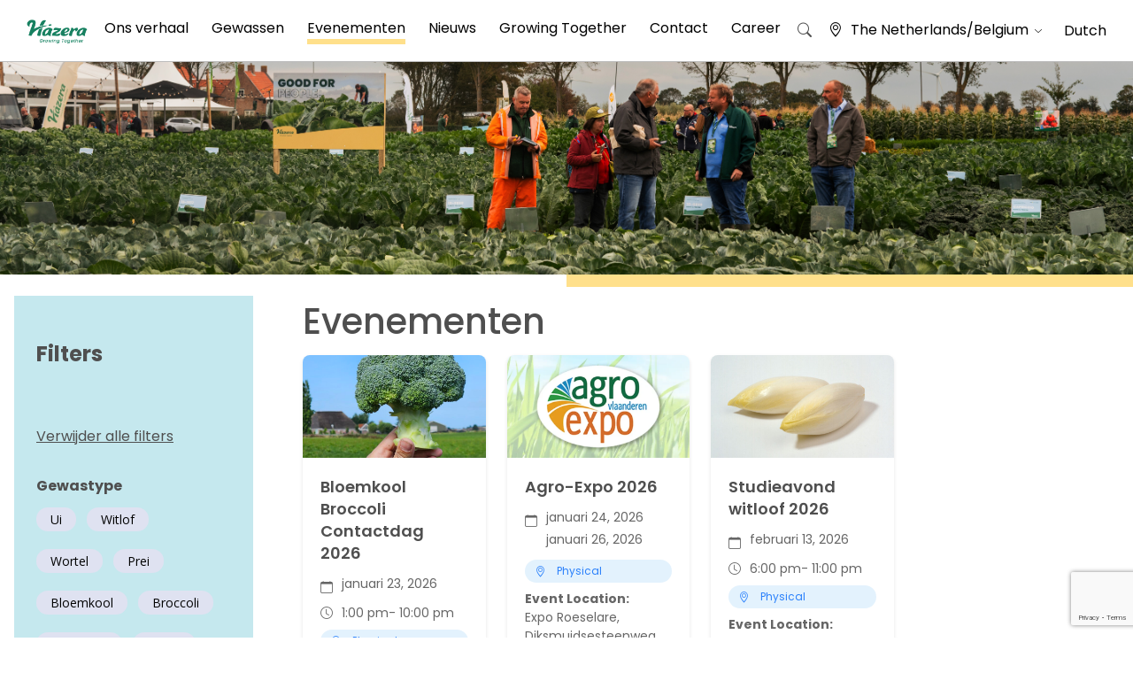

--- FILE ---
content_type: text/html; charset=UTF-8
request_url: https://nl.hazera.com/evenementen/
body_size: 27118
content:
 
 <!doctype html>
<html lang="nl-NL">
<head>
	<!-- Google Tag Manager -->
		<script>(function(w,d,s,l,i){w[l]=w[l]||[];w[l].push({'gtm.start':
		new Date().getTime(),event:'gtm.js'});var f=d.getElementsByTagName(s)[0],
		j=d.createElement(s),dl=l!='dataLayer'?'&l='+l:'';j.async=true;j.src=
		'https://www.googletagmanager.com/gtm.js?id='+i+dl;f.parentNode.insertBefore(j,f);
		})(window,document,'script','dataLayer','GTM-5RLGW46');</script>
	<!-- End Google Tag Manager -->
	<meta charset="UTF-8">
	<meta name="viewport" content="width=device-width, initial-scale=1">
	<link rel="profile" href="https://gmpg.org/xfn/11">
    <meta property="fb:app_id" content="217709694920884" />
	<link href="https://cdn.jsdelivr.net/npm/bootstrap@5.0.0/dist/css/bootstrap.min.css" rel="stylesheet" integrity="sha384-wEmeIV1mKuiNpC+IOBjI7aAzPcEZeedi5yW5f2yOq55WWLwNGmvvx4Um1vskeMj0" crossorigin="anonymous">	<link rel="stylesheet" href="https://cdn.jsdelivr.net/npm/bootstrap-icons@1.5.0/font/bootstrap-icons.css">
	
	<!-- Default Theme -->
	<link rel="stylesheet" type="text/css" href="https://cdn.jsdelivr.net/npm/slick-carousel@1.8.1/slick/slick.css"/>
	
	<!-- Add the slick-theme.css if you want default styling -->
	<link rel="stylesheet" type="text/css" href="https://cdn.jsdelivr.net/npm/slick-carousel@1.8.1/slick/slick-theme.css"/>
	<script type="text/javascript" src="https://cdnjs.cloudflare.com/ajax/libs/jquery/3.1.1/jquery.min.js"></script>
	<script type="text/javascript" src="https://cdn.jsdelivr.net/npm/slick-carousel@1.8.1/slick/slick.min.js"></script>
	<link rel="preconnect" href="https://fonts.googleapis.com">
	<link rel="preconnect" href="https://fonts.gstatic.com" crossorigin>
	
	
	<link rel="shortcut icon" href="/wp-content/uploads/2023/11/Logo-H1.png" />
	<link href="https://cdn.jsdelivr.net/npm/select2@4.1.0-rc.0/dist/css/select2.min.css" rel="stylesheet" />
	<script src="https://cdn.jsdelivr.net/npm/select2@4.1.0-rc.0/dist/js/select2.min.js"></script>


            <link href='https://nl.hazera.com/wp-content/themes/hazera_optimized/fullCalender/main.css' rel='stylesheet' />
    
	<meta name='robots' content='index, follow, max-image-preview:large, max-snippet:-1, max-video-preview:-1' />
	<style>img:is([sizes="auto" i], [sizes^="auto," i]) { contain-intrinsic-size: 3000px 1500px }</style>
	
<!-- Google Tag Manager for WordPress by gtm4wp.com -->
<script data-cfasync="false" data-pagespeed-no-defer>
	var gtm4wp_datalayer_name = "dataLayer";
	var dataLayer = dataLayer || [];
</script>
<!-- End Google Tag Manager for WordPress by gtm4wp.com -->
<!-- Hreflang Tags for Multisite SEO -->
<link rel="alternate" hreflang="nl" href="https://nl.hazera.com/evenementen" />
<link rel="alternate" hreflang="x-default" href="https://hazera.com/evenementen" />
<link rel="alternate" hreflang="en" href="https://hazera.com/evenementen" />
<link rel="alternate" hreflang="en" href="https://hazera.com/evenementen" />
<link rel="alternate" hreflang="x-default" href="https://hazera.com/en/evenementen" />
<link rel="alternate" hreflang="de" href="https://de.hazera.com/evenementen" />
<link rel="alternate" hreflang="en-de" href="https://de.hazera.com/en/en/evenementen" />
<link rel="alternate" hreflang="pl" href="https://pl.hazera.com/evenementen" />
<link rel="alternate" hreflang="en-pl" href="https://pl.hazera.com/en/en/evenementen" />
<link rel="alternate" hreflang="ua" href="https://ua.hazera.com/evenementen" />
<link rel="alternate" hreflang="en-ua" href="https://ua.hazera.com/en/en/evenementen" />
<link rel="alternate" hreflang="es" href="https://es.hazera.com/evenementen" />
<link rel="alternate" hreflang="en-es" href="https://es.hazera.com/en/en/evenementen" />
<link rel="alternate" hreflang="el" href="https://gr.hazera.com/evenementen" />
<link rel="alternate" hreflang="en-gr" href="https://gr.hazera.com/en/en/evenementen" />
<link rel="alternate" hreflang="tr" href="https://tr.hazera.com/evenementen" />
<link rel="alternate" hreflang="en-tr" href="https://tr.hazera.com/en/en/evenementen" />
<link rel="alternate" hreflang="uz" href="https://uz.hazera.com/evenementen" />
<link rel="alternate" hreflang="en-uz" href="https://uz.hazera.com/en/en/evenementen" />
<link rel="alternate" hreflang="cn" href="https://cn.hazera.com/evenementen" />
<link rel="alternate" hreflang="en-cn" href="https://cn.hazera.com/en/en/evenementen" />
<link rel="alternate" hreflang="ru" href="https://ru.hazera.com/evenementen" />
<link rel="alternate" hreflang="en-ru" href="https://ru.hazera.com/en/en/evenementen" />
<link rel="alternate" hreflang="en-za" href="https://za.hazera.com/evenementen" />
<link rel="alternate" hreflang="en-gb" href="https://uk.hazera.com/evenementen" />
<link rel="alternate" hreflang="en-us" href="https://us.hazera.com/evenementen" />
<link rel="alternate" hreflang="mx" href="https://mx.hazera.com/evenementen" />
<link rel="alternate" hreflang="en-mx" href="https://mx.hazera.com/en/en/evenementen" />
<link rel="alternate" hreflang="he" href="https://il.hazera.com/evenementen" />
<link rel="alternate" hreflang="en-il" href="https://il.hazera.com/en/en/evenementen" />
<link rel="alternate" hreflang="sr" href="https://bl.hazera.com/evenementen" />
<link rel="alternate" hreflang="en-rs" href="https://bl.hazera.com/en/en/evenementen" />
<link rel="alternate" hreflang="en-ke" href="https://af.hazera.com/evenementen" />
<link rel="alternate" hreflang="en-mx" href="https://la.hazera.com/en/evenementen" />
<!-- End Hreflang Tags -->

	<!-- This site is optimized with the Yoast SEO plugin v26.7 - https://yoast.com/wordpress/plugins/seo/ -->
	<title>Evenementen - The Netherlands</title><link rel="preload" data-rocket-preload as="image" href="https://nl.hazera.com/wp-content/uploads/sites/4/2022/01/IMG_0501_%E2%94%AC%C2%AE_www.tiu_.nl_-1-scaled.jpg" imagesrcset="https://nl.hazera.com/wp-content/uploads/sites/4/2022/01/IMG_0501_┬®_www.tiu_.nl_-1-scaled.jpg 2560w, https://nl.hazera.com/wp-content/uploads/sites/4/2022/01/IMG_0501_┬®_www.tiu_.nl_-1-300x82.jpg 300w, https://nl.hazera.com/wp-content/uploads/sites/4/2022/01/IMG_0501_┬®_www.tiu_.nl_-1-1024x280.jpg 1024w, https://nl.hazera.com/wp-content/uploads/sites/4/2022/01/IMG_0501_┬®_www.tiu_.nl_-1-150x41.jpg 150w, https://nl.hazera.com/wp-content/uploads/sites/4/2022/01/IMG_0501_┬®_www.tiu_.nl_-1-768x210.jpg 768w, https://nl.hazera.com/wp-content/uploads/sites/4/2022/01/IMG_0501_┬®_www.tiu_.nl_-1-1536x420.jpg 1536w, https://nl.hazera.com/wp-content/uploads/sites/4/2022/01/IMG_0501_┬®_www.tiu_.nl_-1-2048x560.jpg 2048w" imagesizes="(max-width: 2560px) 100vw, 2560px" fetchpriority="high"><link rel="preload" data-rocket-preload as="style" href="https://fonts.googleapis.com/css2?family=Heebo:wght@300;400;500;600;700&#038;family=Open+Sans:wght@300;400;500;600;700&#038;display=swap" /><link rel="stylesheet" href="https://fonts.googleapis.com/css2?family=Heebo:wght@300;400;500;600;700&#038;family=Open+Sans:wght@300;400;500;600;700&#038;display=swap" media="print" onload="this.media='all'" /><noscript><link rel="stylesheet" href="https://fonts.googleapis.com/css2?family=Heebo:wght@300;400;500;600;700&#038;family=Open+Sans:wght@300;400;500;600;700&#038;display=swap" /></noscript>
	<link rel="canonical" href="https://nl.hazera.com/evenementen/" />
	<meta property="og:locale" content="nl_NL" />
	<meta property="og:type" content="article" />
	<meta property="og:title" content="Evenementen - The Netherlands" />
	<meta property="og:url" content="https://nl.hazera.com/evenementen/" />
	<meta property="og:site_name" content="The Netherlands" />
	<meta property="article:modified_time" content="2025-08-03T09:10:32+00:00" />
	<meta property="og:image" content="https://nl.hazera.com/wp-content/uploads/sites/4/2022/01/IMG_0501_┬®_www.tiu_.nl_-scaled.jpg" />
	<meta property="og:image:width" content="2560" />
	<meta property="og:image:height" content="700" />
	<meta property="og:image:type" content="image/jpeg" />
	<meta name="twitter:card" content="summary_large_image" />
	<meta name="twitter:label1" content="Geschatte leestijd" />
	<meta name="twitter:data1" content="1 minuut" />
	<script type="application/ld+json" class="yoast-schema-graph">{"@context":"https://schema.org","@graph":[{"@type":"WebPage","@id":"https://nl.hazera.com/evenementen/","url":"https://nl.hazera.com/evenementen/","name":"Evenementen - The Netherlands","isPartOf":{"@id":"https://nl.hazera.com/#website"},"primaryImageOfPage":{"@id":"https://nl.hazera.com/evenementen/#primaryimage"},"image":{"@id":"https://nl.hazera.com/evenementen/#primaryimage"},"thumbnailUrl":"https://nl.hazera.com/wp-content/uploads/sites/4/2022/01/IMG_0501_┬®_www.tiu_.nl_-scaled.jpg","datePublished":"2021-08-23T17:42:37+00:00","dateModified":"2025-08-03T09:10:32+00:00","breadcrumb":{"@id":"https://nl.hazera.com/evenementen/#breadcrumb"},"inLanguage":"nl-NL","potentialAction":[{"@type":"ReadAction","target":["https://nl.hazera.com/evenementen/"]}]},{"@type":"ImageObject","inLanguage":"nl-NL","@id":"https://nl.hazera.com/evenementen/#primaryimage","url":"https://nl.hazera.com/wp-content/uploads/sites/4/2022/01/IMG_0501_┬®_www.tiu_.nl_-scaled.jpg","contentUrl":"https://nl.hazera.com/wp-content/uploads/sites/4/2022/01/IMG_0501_┬®_www.tiu_.nl_-scaled.jpg","width":2560,"height":700},{"@type":"BreadcrumbList","@id":"https://nl.hazera.com/evenementen/#breadcrumb","itemListElement":[{"@type":"ListItem","position":1,"name":"Home","item":"https://nl.hazera.com/"},{"@type":"ListItem","position":2,"name":"Evenementen"}]},{"@type":"WebSite","@id":"https://nl.hazera.com/#website","url":"https://nl.hazera.com/","name":"The Netherlands","description":"Hazera - Growing Together","potentialAction":[{"@type":"SearchAction","target":{"@type":"EntryPoint","urlTemplate":"https://nl.hazera.com/?s={search_term_string}"},"query-input":{"@type":"PropertyValueSpecification","valueRequired":true,"valueName":"search_term_string"}}],"inLanguage":"nl-NL"}]}</script>
	<!-- / Yoast SEO plugin. -->


<link rel='dns-prefetch' href='//cdn.jsdelivr.net' />
<link href='https://fonts.gstatic.com' crossorigin rel='preconnect' />
<link rel="alternate" type="application/rss+xml" title="The Netherlands &raquo; feed" href="https://nl.hazera.com/feed/" />
<link rel="alternate" type="application/rss+xml" title="The Netherlands &raquo; reacties feed" href="https://nl.hazera.com/comments/feed/" />
<style id='wp-emoji-styles-inline-css'>

	img.wp-smiley, img.emoji {
		display: inline !important;
		border: none !important;
		box-shadow: none !important;
		height: 1em !important;
		width: 1em !important;
		margin: 0 0.07em !important;
		vertical-align: -0.1em !important;
		background: none !important;
		padding: 0 !important;
	}
</style>
<link rel='stylesheet' id='wp-block-library-css' href='https://nl.hazera.com/wp-includes/css/dist/block-library/style.min.css?ver=6bd1f5ffc0fa3526793c8237eb98d373' media='all' />
<style id='classic-theme-styles-inline-css'>
/*! This file is auto-generated */
.wp-block-button__link{color:#fff;background-color:#32373c;border-radius:9999px;box-shadow:none;text-decoration:none;padding:calc(.667em + 2px) calc(1.333em + 2px);font-size:1.125em}.wp-block-file__button{background:#32373c;color:#fff;text-decoration:none}
</style>
<style id='global-styles-inline-css'>
:root{--wp--preset--aspect-ratio--square: 1;--wp--preset--aspect-ratio--4-3: 4/3;--wp--preset--aspect-ratio--3-4: 3/4;--wp--preset--aspect-ratio--3-2: 3/2;--wp--preset--aspect-ratio--2-3: 2/3;--wp--preset--aspect-ratio--16-9: 16/9;--wp--preset--aspect-ratio--9-16: 9/16;--wp--preset--color--black: #000000;--wp--preset--color--cyan-bluish-gray: #abb8c3;--wp--preset--color--white: #ffffff;--wp--preset--color--pale-pink: #f78da7;--wp--preset--color--vivid-red: #cf2e2e;--wp--preset--color--luminous-vivid-orange: #ff6900;--wp--preset--color--luminous-vivid-amber: #fcb900;--wp--preset--color--light-green-cyan: #7bdcb5;--wp--preset--color--vivid-green-cyan: #00d084;--wp--preset--color--pale-cyan-blue: #8ed1fc;--wp--preset--color--vivid-cyan-blue: #0693e3;--wp--preset--color--vivid-purple: #9b51e0;--wp--preset--gradient--vivid-cyan-blue-to-vivid-purple: linear-gradient(135deg,rgba(6,147,227,1) 0%,rgb(155,81,224) 100%);--wp--preset--gradient--light-green-cyan-to-vivid-green-cyan: linear-gradient(135deg,rgb(122,220,180) 0%,rgb(0,208,130) 100%);--wp--preset--gradient--luminous-vivid-amber-to-luminous-vivid-orange: linear-gradient(135deg,rgba(252,185,0,1) 0%,rgba(255,105,0,1) 100%);--wp--preset--gradient--luminous-vivid-orange-to-vivid-red: linear-gradient(135deg,rgba(255,105,0,1) 0%,rgb(207,46,46) 100%);--wp--preset--gradient--very-light-gray-to-cyan-bluish-gray: linear-gradient(135deg,rgb(238,238,238) 0%,rgb(169,184,195) 100%);--wp--preset--gradient--cool-to-warm-spectrum: linear-gradient(135deg,rgb(74,234,220) 0%,rgb(151,120,209) 20%,rgb(207,42,186) 40%,rgb(238,44,130) 60%,rgb(251,105,98) 80%,rgb(254,248,76) 100%);--wp--preset--gradient--blush-light-purple: linear-gradient(135deg,rgb(255,206,236) 0%,rgb(152,150,240) 100%);--wp--preset--gradient--blush-bordeaux: linear-gradient(135deg,rgb(254,205,165) 0%,rgb(254,45,45) 50%,rgb(107,0,62) 100%);--wp--preset--gradient--luminous-dusk: linear-gradient(135deg,rgb(255,203,112) 0%,rgb(199,81,192) 50%,rgb(65,88,208) 100%);--wp--preset--gradient--pale-ocean: linear-gradient(135deg,rgb(255,245,203) 0%,rgb(182,227,212) 50%,rgb(51,167,181) 100%);--wp--preset--gradient--electric-grass: linear-gradient(135deg,rgb(202,248,128) 0%,rgb(113,206,126) 100%);--wp--preset--gradient--midnight: linear-gradient(135deg,rgb(2,3,129) 0%,rgb(40,116,252) 100%);--wp--preset--font-size--small: 13px;--wp--preset--font-size--medium: 20px;--wp--preset--font-size--large: 36px;--wp--preset--font-size--x-large: 42px;--wp--preset--spacing--20: 0.44rem;--wp--preset--spacing--30: 0.67rem;--wp--preset--spacing--40: 1rem;--wp--preset--spacing--50: 1.5rem;--wp--preset--spacing--60: 2.25rem;--wp--preset--spacing--70: 3.38rem;--wp--preset--spacing--80: 5.06rem;--wp--preset--shadow--natural: 6px 6px 9px rgba(0, 0, 0, 0.2);--wp--preset--shadow--deep: 12px 12px 50px rgba(0, 0, 0, 0.4);--wp--preset--shadow--sharp: 6px 6px 0px rgba(0, 0, 0, 0.2);--wp--preset--shadow--outlined: 6px 6px 0px -3px rgba(255, 255, 255, 1), 6px 6px rgba(0, 0, 0, 1);--wp--preset--shadow--crisp: 6px 6px 0px rgba(0, 0, 0, 1);}:where(.is-layout-flex){gap: 0.5em;}:where(.is-layout-grid){gap: 0.5em;}body .is-layout-flex{display: flex;}.is-layout-flex{flex-wrap: wrap;align-items: center;}.is-layout-flex > :is(*, div){margin: 0;}body .is-layout-grid{display: grid;}.is-layout-grid > :is(*, div){margin: 0;}:where(.wp-block-columns.is-layout-flex){gap: 2em;}:where(.wp-block-columns.is-layout-grid){gap: 2em;}:where(.wp-block-post-template.is-layout-flex){gap: 1.25em;}:where(.wp-block-post-template.is-layout-grid){gap: 1.25em;}.has-black-color{color: var(--wp--preset--color--black) !important;}.has-cyan-bluish-gray-color{color: var(--wp--preset--color--cyan-bluish-gray) !important;}.has-white-color{color: var(--wp--preset--color--white) !important;}.has-pale-pink-color{color: var(--wp--preset--color--pale-pink) !important;}.has-vivid-red-color{color: var(--wp--preset--color--vivid-red) !important;}.has-luminous-vivid-orange-color{color: var(--wp--preset--color--luminous-vivid-orange) !important;}.has-luminous-vivid-amber-color{color: var(--wp--preset--color--luminous-vivid-amber) !important;}.has-light-green-cyan-color{color: var(--wp--preset--color--light-green-cyan) !important;}.has-vivid-green-cyan-color{color: var(--wp--preset--color--vivid-green-cyan) !important;}.has-pale-cyan-blue-color{color: var(--wp--preset--color--pale-cyan-blue) !important;}.has-vivid-cyan-blue-color{color: var(--wp--preset--color--vivid-cyan-blue) !important;}.has-vivid-purple-color{color: var(--wp--preset--color--vivid-purple) !important;}.has-black-background-color{background-color: var(--wp--preset--color--black) !important;}.has-cyan-bluish-gray-background-color{background-color: var(--wp--preset--color--cyan-bluish-gray) !important;}.has-white-background-color{background-color: var(--wp--preset--color--white) !important;}.has-pale-pink-background-color{background-color: var(--wp--preset--color--pale-pink) !important;}.has-vivid-red-background-color{background-color: var(--wp--preset--color--vivid-red) !important;}.has-luminous-vivid-orange-background-color{background-color: var(--wp--preset--color--luminous-vivid-orange) !important;}.has-luminous-vivid-amber-background-color{background-color: var(--wp--preset--color--luminous-vivid-amber) !important;}.has-light-green-cyan-background-color{background-color: var(--wp--preset--color--light-green-cyan) !important;}.has-vivid-green-cyan-background-color{background-color: var(--wp--preset--color--vivid-green-cyan) !important;}.has-pale-cyan-blue-background-color{background-color: var(--wp--preset--color--pale-cyan-blue) !important;}.has-vivid-cyan-blue-background-color{background-color: var(--wp--preset--color--vivid-cyan-blue) !important;}.has-vivid-purple-background-color{background-color: var(--wp--preset--color--vivid-purple) !important;}.has-black-border-color{border-color: var(--wp--preset--color--black) !important;}.has-cyan-bluish-gray-border-color{border-color: var(--wp--preset--color--cyan-bluish-gray) !important;}.has-white-border-color{border-color: var(--wp--preset--color--white) !important;}.has-pale-pink-border-color{border-color: var(--wp--preset--color--pale-pink) !important;}.has-vivid-red-border-color{border-color: var(--wp--preset--color--vivid-red) !important;}.has-luminous-vivid-orange-border-color{border-color: var(--wp--preset--color--luminous-vivid-orange) !important;}.has-luminous-vivid-amber-border-color{border-color: var(--wp--preset--color--luminous-vivid-amber) !important;}.has-light-green-cyan-border-color{border-color: var(--wp--preset--color--light-green-cyan) !important;}.has-vivid-green-cyan-border-color{border-color: var(--wp--preset--color--vivid-green-cyan) !important;}.has-pale-cyan-blue-border-color{border-color: var(--wp--preset--color--pale-cyan-blue) !important;}.has-vivid-cyan-blue-border-color{border-color: var(--wp--preset--color--vivid-cyan-blue) !important;}.has-vivid-purple-border-color{border-color: var(--wp--preset--color--vivid-purple) !important;}.has-vivid-cyan-blue-to-vivid-purple-gradient-background{background: var(--wp--preset--gradient--vivid-cyan-blue-to-vivid-purple) !important;}.has-light-green-cyan-to-vivid-green-cyan-gradient-background{background: var(--wp--preset--gradient--light-green-cyan-to-vivid-green-cyan) !important;}.has-luminous-vivid-amber-to-luminous-vivid-orange-gradient-background{background: var(--wp--preset--gradient--luminous-vivid-amber-to-luminous-vivid-orange) !important;}.has-luminous-vivid-orange-to-vivid-red-gradient-background{background: var(--wp--preset--gradient--luminous-vivid-orange-to-vivid-red) !important;}.has-very-light-gray-to-cyan-bluish-gray-gradient-background{background: var(--wp--preset--gradient--very-light-gray-to-cyan-bluish-gray) !important;}.has-cool-to-warm-spectrum-gradient-background{background: var(--wp--preset--gradient--cool-to-warm-spectrum) !important;}.has-blush-light-purple-gradient-background{background: var(--wp--preset--gradient--blush-light-purple) !important;}.has-blush-bordeaux-gradient-background{background: var(--wp--preset--gradient--blush-bordeaux) !important;}.has-luminous-dusk-gradient-background{background: var(--wp--preset--gradient--luminous-dusk) !important;}.has-pale-ocean-gradient-background{background: var(--wp--preset--gradient--pale-ocean) !important;}.has-electric-grass-gradient-background{background: var(--wp--preset--gradient--electric-grass) !important;}.has-midnight-gradient-background{background: var(--wp--preset--gradient--midnight) !important;}.has-small-font-size{font-size: var(--wp--preset--font-size--small) !important;}.has-medium-font-size{font-size: var(--wp--preset--font-size--medium) !important;}.has-large-font-size{font-size: var(--wp--preset--font-size--large) !important;}.has-x-large-font-size{font-size: var(--wp--preset--font-size--x-large) !important;}
:where(.wp-block-post-template.is-layout-flex){gap: 1.25em;}:where(.wp-block-post-template.is-layout-grid){gap: 1.25em;}
:where(.wp-block-columns.is-layout-flex){gap: 2em;}:where(.wp-block-columns.is-layout-grid){gap: 2em;}
:root :where(.wp-block-pullquote){font-size: 1.5em;line-height: 1.6;}
</style>
<link rel='stylesheet' id='nbcpf-intlTelInput-style-css' href='https://nl.hazera.com/wp-content/plugins/country-phone-field-contact-form-7/assets/css/intlTelInput.min.css?ver=6bd1f5ffc0fa3526793c8237eb98d373' media='all' />
<link rel='stylesheet' id='nbcpf-countryFlag-style-css' href='https://nl.hazera.com/wp-content/plugins/country-phone-field-contact-form-7/assets/css/countrySelect.min.css?ver=6bd1f5ffc0fa3526793c8237eb98d373' media='all' />
<link rel='stylesheet' id='hazera-style-css' href='https://nl.hazera.com/wp-content/themes/hazera_optimized/style.css?ver=1.0.0' media='all' />
<link rel='stylesheet' id='hazera-custom-main-css' href='https://nl.hazera.com/wp-content/themes/hazera_optimized/css/custom-main.css?ver=1.0.0' media='all' />
<link rel='stylesheet' id='jvcf7p_client_css-css' href='https://nl.hazera.com/wp-content/plugins/jquery-validation-for-contact-form-7-pro/includes/assets/css/jvcf7p_client.css?ver=5.2' media='all' />
<script src="https://nl.hazera.com/wp-includes/js/jquery/jquery.min.js?ver=3.7.1" id="jquery-core-js"></script>
<script src="https://nl.hazera.com/wp-includes/js/jquery/jquery-migrate.min.js?ver=3.4.1" id="jquery-migrate-js"></script>
<link rel="https://api.w.org/" href="https://nl.hazera.com/wp-json/" /><link rel="alternate" title="JSON" type="application/json" href="https://nl.hazera.com/wp-json/wp/v2/pages/3322" /><link rel="EditURI" type="application/rsd+xml" title="RSD" href="https://nl.hazera.com/xmlrpc.php?rsd" />
<link rel='shortlink' href='https://nl.hazera.com/?p=3322' />
<link rel="alternate" title="oEmbed (JSON)" type="application/json+oembed" href="https://nl.hazera.com/wp-json/oembed/1.0/embed?url=https%3A%2F%2Fnl.hazera.com%2Fevenementen%2F" />
<link rel="alternate" title="oEmbed (XML)" type="text/xml+oembed" href="https://nl.hazera.com/wp-json/oembed/1.0/embed?url=https%3A%2F%2Fnl.hazera.com%2Fevenementen%2F&#038;format=xml" />

<!-- Google Tag Manager for WordPress by gtm4wp.com -->
<!-- GTM Container placement set to automatic -->
<script data-cfasync="false" data-pagespeed-no-defer>
	var dataLayer_content = {"pagePostType":"page","pagePostType2":"single-page","pagePostAuthor":"admin"};
	dataLayer.push( dataLayer_content );
</script>
<script data-cfasync="false" data-pagespeed-no-defer>
(function(w,d,s,l,i){w[l]=w[l]||[];w[l].push({'gtm.start':
new Date().getTime(),event:'gtm.js'});var f=d.getElementsByTagName(s)[0],
j=d.createElement(s),dl=l!='dataLayer'?'&l='+l:'';j.async=true;j.src=
'//www.googletagmanager.com/gtm.js?id='+i+dl;f.parentNode.insertBefore(j,f);
})(window,document,'script','dataLayer','GTM-TGRNFD2');
</script>
<!-- End Google Tag Manager for WordPress by gtm4wp.com --><link rel="icon" href="https://nl.hazera.com/wp-content/uploads/sites/4/2025/07/cropped-android-chrome-512x512-1-32x32.png" sizes="32x32" />
<link rel="icon" href="https://nl.hazera.com/wp-content/uploads/sites/4/2025/07/cropped-android-chrome-512x512-1-192x192.png" sizes="192x192" />
<link rel="apple-touch-icon" href="https://nl.hazera.com/wp-content/uploads/sites/4/2025/07/cropped-android-chrome-512x512-1-180x180.png" />
<meta name="msapplication-TileImage" content="https://nl.hazera.com/wp-content/uploads/sites/4/2025/07/cropped-android-chrome-512x512-1-270x270.png" />
<noscript><style id="rocket-lazyload-nojs-css">.rll-youtube-player, [data-lazy-src]{display:none !important;}</style></noscript>				<!-- Meta Pixel Code -->
<script>
!function(f,b,e,v,n,t,s)
{if(f.fbq)return;n=f.fbq=function(){n.callMethod?
n.callMethod.apply(n,arguments):n.queue.push(arguments)};
if(!f._fbq)f._fbq=n;n.push=n;n.loaded=!0;n.version='2.0';
n.queue=[];t=b.createElement(e);t.async=!0;
t.src=v;s=b.getElementsByTagName(e)[0];
s.parentNode.insertBefore(t,s)}(window, document,'script',
'https://connect.facebook.net/en_US/fbevents.js');
fbq('init', '1315588032388588');
fbq('track', 'PageView');
</script>
<noscript><img height="1" width="1" style="display:none"
src=https://www.facebook.com/tr?id=1315588032388588&ev=PageView&noscript=1
/></noscript>
<!-- End Meta Pixel Code -->

			<link rel="stylesheet" type="text/css" href="https://nl.hazera.com/wp-content/themes/hazera_optimized/css/newDesign.css"/>
	<meta name="generator" content="WP Rocket 3.18.3" data-wpr-features="wpr_oci wpr_preload_links wpr_desktop" /></head>
<body class="wp-singular page-template page-template-eventPage page-template-eventPage-php page page-id-3322 wp-theme-hazera_optimized metaslider-plugin site-id-4">
	<!-- Google Tag Manager (noscript) -->
		<noscript><iframe src="https://www.googletagmanager.com/ns.html?id=GTM-5RLGW46"
		height="0" width="0" style="display:none;visibility:hidden"></iframe></noscript>
	<!-- End Google Tag Manager (noscript) -->
<div  id="fb-root"></div>
<script async defer crossorigin="anonymous" src="https://connect.facebook.net/en_US/sdk.js#xfbml=1&version=v13.0&appId=217709694920884&autoLogAppEvents=1" nonce="Ndpn6bak"></script>


<!-- GTM Container placement set to automatic -->
<!-- Google Tag Manager (noscript) -->
				<noscript><iframe src="https://www.googletagmanager.com/ns.html?id=GTM-TGRNFD2" height="0" width="0" style="display:none;visibility:hidden" aria-hidden="true"></iframe></noscript>
<!-- End Google Tag Manager (noscript) --><div  id="page" class="site canvas_div_pdf" style="font-family:arial;">
	<a class="skip-link screen-reader-text" href="#primary" data-html2canvas-ignore="true">Skip to content</a>

	<header  id="masthead" class="site-header sticky-top" data-html2canvas-ignore="true">
		<div  class="d-none d-lg-block" data-html2canvas-ignore="true">
			<div class="site-navigation-wrap">
				<nav id="site-navigation" class="main-navigation navbar" data-html2canvas-ignore="true">
					<div class="container-fluid g-0 h-100" data-html2canvas-ignore="true">
												<a class="navbar-brand m-0" href="https://nl.hazera.com" data-html2canvas-ignore="true">
							<img class="hazerLogo" src="/wp-content/uploads/sites/27/2023/07/Logo-2-1.png" data-html2canvas-ignore="true">
						</a>
												<div class="h-100"><ul id="primary-menu" class="menu"><li id="menu-item-3332" class="aboutUsMenuItem menu-item menu-item-type-post_type menu-item-object-page menu-item-3332"><a href="https://nl.hazera.com/ons-verhaal/">Ons verhaal</a></li>
<li id="menu-item-3333" class="cropsMenuItem menu-item menu-item-type-post_type menu-item-object-page menu-item-3333"><a href="https://nl.hazera.com/gewassen/">Gewassen</a></li>
<li id="menu-item-3334" class="menu-item menu-item-type-post_type menu-item-object-page current-menu-item page_item page-item-3322 current_page_item menu-item-3334"><a href="https://nl.hazera.com/evenementen/" aria-current="page">Evenementen</a></li>
<li id="menu-item-3335" class="menu-item menu-item-type-post_type menu-item-object-page menu-item-3335"><a href="https://nl.hazera.com/nieuws/">Nieuws</a></li>
<li id="menu-item-6785" class="menu-item menu-item-type-post_type menu-item-object-page menu-item-6785"><a href="https://nl.hazera.com/growing-together/">Growing Together</a></li>
<li id="menu-item-3309" class="menu-item menu-item-type-post_type menu-item-object-page menu-item-3309"><a href="https://nl.hazera.com/stay-connected/">Contact</a></li>
<li id="menu-item-3299" class="menu-item menu-item-type-custom menu-item-object-custom menu-item-3299"><a target="_blank" href="https://career.hazera.com/">Career</a></li>
</ul></div>						<!---<div class="headerSearchForm d-none d-xl-block" data-html2canvas-ignore="true">
							<?php// get_search_form(); ?>
						</div>--->
						<div id="headerSearchBtn" class="hoverPointer" data-toggle="toggle" data-target="#searchModal" data-html2canvas-ignore="true">
							<i class="bi bi-search"></i>
						</div>
						<div class="heaserLangMenu d-flex flex-row align-items-center" data-bs-toggle="modal" data-bs-target="#mobileMenuLang" data-html2canvas-ignore="true">
							<div class="locationDrop">
								<span class="locationIconTop">
									<i class="bi bi-geo-alt"></i>
								</span>
																The Netherlands/Belgium <i class="bi bi-chevron-down"></i>
							</div>
							<div class="LangDrop hoverPointer" data-html2canvas-ignore="true">
								Dutch							</div>
						</div>
					</div>
				</nav>
				<div id="headerSerachBoxPop" data-html2canvas-ignore="true">
					<div id="searchModal">
						<div class="innerBox">
							<div id="site-navigation" class=" h-auto p-0">
								<div class="headerSearchForm d-block m-auto">
									<form role="search" method="get" class="search-form" action="https://nl.hazera.com/">
				<label>
					<span class="screen-reader-text">Zoeken naar:</span>
					<input type="search" class="search-field" placeholder="Zoeken &hellip;" value="" name="s" />
				</label>
				<input type="submit" class="search-submit" value="Search" />
			</form>								</div>
							</div>
						</div>
					</div>
				</div>
			</div>
		</div>
		<div  class="d-block d-lg-none" data-html2canvas-ignore="true">
			<section class="mobileMenuSection" data-html2canvas-ignore="true">
				<div class="container-fluid">
					<div class="row justify-content-between align-content-center h-100">
						<div class="col-auto">
							<div class="hamBurgerMenuWrapper" data-bs-toggle="offcanvas" href="#mobileMenu" role="button" aria-controls="mobileMenu">
								<div id="hamMenuClosed">
									<img src="data:image/svg+xml,%3Csvg%20xmlns='http://www.w3.org/2000/svg'%20viewBox='0%200%200%200'%3E%3C/svg%3E" data-lazy-src="/wp-content/uploads/2021/08/hazeraMenu.svg" /><noscript><img src="/wp-content/uploads/2021/08/hazeraMenu.svg" /></noscript>
								</div>
								<div id="hamMenuOpend" style="display: none;">
									<img src="data:image/svg+xml,%3Csvg%20xmlns='http://www.w3.org/2000/svg'%20viewBox='0%200%200%200'%3E%3C/svg%3E" data-lazy-src="/wp-content/uploads/2021/08/Mobile-menu-close.png" /><noscript><img src="/wp-content/uploads/2021/08/Mobile-menu-close.png" /></noscript>
								</div>
							</div>
						</div>
						<div class="col-auto">
							<a href="https://nl.hazera.com">
								<img class="hazerLogo" src="/wp-content/uploads/sites/27/2023/07/Logo-2-1.png"
								>
							</a>
						</div>
						<div class="col-auto">
							<div class="mobileHeaderRIghtBox d-flex justify-content-center align-content-center w-100 flex-row">
								<div class="headerLang" data-bs-toggle="modal" data-bs-target="#mobileMenuLang">
									<img class="headerLangIcon" src="data:image/svg+xml,%3Csvg%20xmlns='http://www.w3.org/2000/svg'%20viewBox='0%200%200%200'%3E%3C/svg%3E" data-lazy-src="/wp-content/uploads/2021/08/mobileLocationIcon.svg"><noscript><img class="headerLangIcon" src="/wp-content/uploads/2021/08/mobileLocationIcon.svg"></noscript>
								</div>
																<?php// } ?>
							</div>
						</div>
					</div>
				</div>
			</section>
		</div>
		<div  id="megaMenuCrops" style="display: none;" data-html2canvas-ignore="true">
		<div class="container-fluid h-100">
			<div class="row h-100">
				<div class="col h-100">
					<div class="megaMenuWrapper">
						<div class="row h-100 align-content-between">
														<div class="col-auto megaMenuLink Crops" data-image="https://nl.hazera.com/wp-content/uploads/sites/4/2023/03/Brenden_400.jpg">
																<a href="https://nl.hazera.com/crop/spruit/">
																	<div class="megaMenuIconWrapper">
										<div class="megaMenuIcon" style="background-image: url();mask-image: url(https://nl.hazera.com/wp-content/uploads/sites/4/2023/03/Brussels-sprouts@1x.svg);-webkit-mask-image:url(https://nl.hazera.com/wp-content/uploads/sites/4/2023/03/Brussels-sprouts@1x.svg);background-color: #20805E;"></div>
									</div>
									Spruit								</a>
							</div>
														<div class="col-auto megaMenuLink Crops" data-image="https://nl.hazera.com/wp-content/uploads/sites/4/2021/12/3742-Vento-37244-IMG_9325-scaled.jpg">
																<a href="https://nl.hazera.com/crop/ui/">
																	<div class="megaMenuIconWrapper">
										<div class="megaMenuIcon" style="background-image: url();mask-image: url(https://nl.hazera.com/wp-content/uploads/sites/4/2022/01/Onion@1x-4.svg);-webkit-mask-image:url(https://nl.hazera.com/wp-content/uploads/sites/4/2022/01/Onion@1x-4.svg);background-color: #20805E;"></div>
									</div>
									Ui								</a>
							</div>
														<div class="col-auto megaMenuLink Crops" data-image="https://nl.hazera.com/wp-content/uploads/sites/4/2021/12/High-tech-tomato-scaled.jpg">
																<a href="https://nl.hazera.com/crop/tomaat/">
																	<div class="megaMenuIconWrapper">
										<div class="megaMenuIcon" style="background-image: url();mask-image: url(https://nl.hazera.com/wp-content/uploads/sites/4/2021/12/Tomato@1x.svg);-webkit-mask-image:url(https://nl.hazera.com/wp-content/uploads/sites/4/2021/12/Tomato@1x.svg);background-color: #20805E;"></div>
									</div>
									Tomaat								</a>
							</div>
														<div class="col-auto megaMenuLink Crops" data-image="https://nl.hazera.com/wp-content/uploads/sites/4/2021/12/Chicory-picture-website-1.jpg">
																<a href="https://nl.hazera.com/crop/witlof/">
																	<div class="megaMenuIconWrapper">
										<div class="megaMenuIcon" style="background-image: url();mask-image: url(https://nl.hazera.com/wp-content/uploads/sites/4/2022/02/Chicory_Chicory.svg);-webkit-mask-image:url(https://nl.hazera.com/wp-content/uploads/sites/4/2022/02/Chicory_Chicory.svg);background-color: #20805E;"></div>
									</div>
									Witlof								</a>
							</div>
														<div class="col-auto megaMenuLink Crops" data-image="https://nl.hazera.com/wp-content/uploads/sites/4/2021/12/Zoltan-17-1265-2-scaled.jpg">
																<a href="https://nl.hazera.com/crop/kool/">
																	<div class="megaMenuIconWrapper">
										<div class="megaMenuIcon" style="background-image: url();mask-image: url(https://nl.hazera.com/wp-content/uploads/sites/4/2021/12/Cabbage@1x.svg);-webkit-mask-image:url(https://nl.hazera.com/wp-content/uploads/sites/4/2021/12/Cabbage@1x.svg);background-color: #20805E;"></div>
									</div>
									Kool								</a>
							</div>
														<div class="col-auto megaMenuLink Crops" data-image="https://nl.hazera.com/wp-content/uploads/sites/4/2021/12/Radish-website-picture.jpg">
																<a href="https://nl.hazera.com/crop/radijs/">
																	<div class="megaMenuIconWrapper">
										<div class="megaMenuIcon" style="background-image: url();mask-image: url(https://nl.hazera.com/wp-content/uploads/sites/4/2021/12/Radish@1x.svg);-webkit-mask-image:url(https://nl.hazera.com/wp-content/uploads/sites/4/2021/12/Radish@1x.svg);background-color: #20805E;"></div>
									</div>
									Radijs								</a>
							</div>
														<div class="col-auto megaMenuLink Crops" data-image="https://nl.hazera.com/wp-content/uploads/sites/4/2021/12/RgBzZ4cRfqyjcXZ6MXxYA-scaled.jpg">
																<a href="https://nl.hazera.com/crop/prei/">
																	<div class="megaMenuIconWrapper">
										<div class="megaMenuIcon" style="background-image: url();mask-image: url(https://nl.hazera.com/wp-content/uploads/sites/4/2022/02/Icon__Leek1.svg);-webkit-mask-image:url(https://nl.hazera.com/wp-content/uploads/sites/4/2022/02/Icon__Leek1.svg);background-color: #20805E;"></div>
									</div>
									Prei								</a>
							</div>
														<div class="col-auto megaMenuLink Crops" data-image="https://nl.hazera.com/wp-content/uploads/sites/4/2021/12/Opera-scaled.jpg">
																<a href="https://nl.hazera.com/crop/courgette/">
																	<div class="megaMenuIconWrapper">
										<div class="megaMenuIcon" style="background-image: url();mask-image: url(https://nl.hazera.com/wp-content/uploads/sites/4/2022/02/Icon__Zucchini1.svg);-webkit-mask-image:url(https://nl.hazera.com/wp-content/uploads/sites/4/2022/02/Icon__Zucchini1.svg);background-color: #20805E;"></div>
									</div>
									Courgette								</a>
							</div>
														<div class="col-auto megaMenuLink Crops" data-image="https://nl.hazera.com/wp-content/uploads/sites/4/2021/12/10-540-Ferrara-4-1-scaled.jpg">
																<a href="https://nl.hazera.com/crop/bloemkool/">
																	<div class="megaMenuIconWrapper">
										<div class="megaMenuIcon" style="background-image: url();mask-image: url(https://nl.hazera.com/wp-content/uploads/sites/4/2021/12/Cauliflower@1x.svg);-webkit-mask-image:url(https://nl.hazera.com/wp-content/uploads/sites/4/2021/12/Cauliflower@1x.svg);background-color: #20805E;"></div>
									</div>
									Bloemkool								</a>
							</div>
														<div class="col-auto megaMenuLink Crops" data-image="https://nl.hazera.com/wp-content/uploads/sites/4/2021/12/18-0651-scaled.jpg">
																<a href="https://nl.hazera.com/crop/broccoli-nl/">
																	<div class="megaMenuIconWrapper">
										<div class="megaMenuIcon" style="background-image: url();mask-image: url(https://nl.hazera.com/wp-content/uploads/sites/4/2022/02/Icon__Broccoli1.svg);-webkit-mask-image:url(https://nl.hazera.com/wp-content/uploads/sites/4/2022/02/Icon__Broccoli1.svg);background-color: #20805E;"></div>
									</div>
									Broccoli								</a>
							</div>
														<div class="col-auto megaMenuLink Crops" data-image="https://nl.hazera.com/wp-content/uploads/sites/4/2021/12/Agathe-1-scaled.jpg">
																<a href="https://nl.hazera.com/crop/veldsla/">
																	<div class="megaMenuIconWrapper">
										<div class="megaMenuIcon" style="background-image: url();mask-image: url(https://nl.hazera.com/wp-content/uploads/sites/4/2022/02/Icon__Corn_salad1.svg);-webkit-mask-image:url(https://nl.hazera.com/wp-content/uploads/sites/4/2022/02/Icon__Corn_salad1.svg);background-color: #20805E;"></div>
									</div>
									Veldsla								</a>
							</div>
														<div class="col-auto megaMenuLink Crops" data-image="https://nl.hazera.com/wp-content/uploads/sites/4/2021/12/Wortel-website.jpg">
																<a href="https://nl.hazera.com/crop/wortel/">
																	<div class="megaMenuIconWrapper">
										<div class="megaMenuIcon" style="background-image: url();mask-image: url(https://nl.hazera.com/wp-content/uploads/sites/4/2021/12/Carrot@1x.svg);-webkit-mask-image:url(https://nl.hazera.com/wp-content/uploads/sites/4/2021/12/Carrot@1x.svg);background-color: #20805E;"></div>
									</div>
									Wortel								</a>
							</div>
														<div class="col-auto megaMenuLink Crops" data-image="https://nl.hazera.com/wp-content/uploads/sites/4/2021/12/Turbine-2.jpg">
																<a href="https://nl.hazera.com/crop/suikermais/">
																	<div class="megaMenuIconWrapper">
										<div class="megaMenuIcon" style="background-image: url();mask-image: url(https://nl.hazera.com/wp-content/uploads/sites/4/2022/02/Icon__Sweet_corn1.svg);-webkit-mask-image:url(https://nl.hazera.com/wp-content/uploads/sites/4/2022/02/Icon__Sweet_corn1.svg);background-color: #20805E;"></div>
									</div>
									Suikermaïs								</a>
							</div>
														<div class="col-auto megaMenuLink Crops" data-image="https://nl.hazera.com/wp-content/uploads/sites/4/2021/12/Bean-Comper.jpg">
																<a href="https://nl.hazera.com/crop/bonen/">
																	<div class="megaMenuIconWrapper">
										<div class="megaMenuIcon" style="background-image: url();mask-image: url(https://nl.hazera.com/wp-content/uploads/sites/4/2022/02/Icon__Beans1.svg);-webkit-mask-image:url(https://nl.hazera.com/wp-content/uploads/sites/4/2022/02/Icon__Beans1.svg);background-color: #20805E;"></div>
									</div>
									Bonen								</a>
							</div>
														<div class="col-auto megaMenuLink Crops" data-image="https://nl.hazera.com/wp-content/uploads/sites/4/2021/12/Yurok-2-scaled.jpg">
																<a href="https://nl.hazera.com/crop/cavolo-nero/">
																	<div class="megaMenuIconWrapper">
										<div class="megaMenuIcon" style="background-image: url();mask-image: url(https://nl.hazera.com/wp-content/uploads/sites/4/2022/02/Icon__Cavalo_Nero1.svg);-webkit-mask-image:url(https://nl.hazera.com/wp-content/uploads/sites/4/2022/02/Icon__Cavalo_Nero1.svg);background-color: #20805E;"></div>
									</div>
									Cavolo Nero								</a>
							</div>
														<div class="col-auto megaMenuLink Crops" data-image="https://nl.hazera.com/wp-content/uploads/sites/4/2021/12/Beetroot-BRH-06-Grenade-2-scaled.jpg">
																<a href="https://nl.hazera.com/crop/kroot/">
																	<div class="megaMenuIconWrapper">
										<div class="megaMenuIcon" style="background-image: url();mask-image: url(https://nl.hazera.com/wp-content/uploads/sites/4/2022/02/Icon__Beetroot1.svg);-webkit-mask-image:url(https://nl.hazera.com/wp-content/uploads/sites/4/2022/02/Icon__Beetroot1.svg);background-color: #20805E;"></div>
									</div>
									Kroot								</a>
							</div>
														<div class="col-auto megaMenuLink Crops" data-image="https://nl.hazera.com/wp-content/uploads/sites/4/2021/12/General_lettuce_HIGH.jpg">
																<a href="https://nl.hazera.com/crop/sla/">
																	<div class="megaMenuIconWrapper">
										<div class="megaMenuIcon" style="background-image: url();mask-image: url(https://nl.hazera.com/wp-content/uploads/sites/4/2022/02/Lettuce@1x.svg);-webkit-mask-image:url(https://nl.hazera.com/wp-content/uploads/sites/4/2022/02/Lettuce@1x.svg);background-color: #20805E;"></div>
									</div>
									Sla								</a>
							</div>
														<div class="col-auto megaMenuLink Crops" data-image="https://nl.hazera.com/wp-content/uploads/sites/4/2021/12/Lempika-scaled.jpg">
																<a href="https://nl.hazera.com/crop/andijvie/">
																	<div class="megaMenuIconWrapper">
										<div class="megaMenuIcon" style="background-image: url();mask-image: url(https://nl.hazera.com/wp-content/uploads/sites/4/2021/12/Endive@1x.svg);-webkit-mask-image:url(https://nl.hazera.com/wp-content/uploads/sites/4/2021/12/Endive@1x.svg);background-color: #20805E;"></div>
									</div>
									Andijvie								</a>
							</div>
														<div class="col-auto megaMenuLink Crops" data-image="https://nl.hazera.com/wp-content/uploads/sites/4/2021/12/Celery-43AA-HIGH-scaled.jpg">
																<a href="https://nl.hazera.com/crop/selderij/">
																	<div class="megaMenuIconWrapper">
										<div class="megaMenuIcon" style="background-image: url();mask-image: url(https://nl.hazera.com/wp-content/uploads/sites/4/2022/02/Celery@1x.svg);-webkit-mask-image:url(https://nl.hazera.com/wp-content/uploads/sites/4/2022/02/Celery@1x.svg);background-color: #20805E;"></div>
									</div>
									Selderij								</a>
							</div>
														<div class="col-auto megaMenuLink Crops" data-image="https://nl.hazera.com/wp-content/uploads/sites/4/2021/12/Bellotto-picture-website.jpg">
																<a href="https://nl.hazera.com/crop/venkel/">
																	<div class="megaMenuIconWrapper">
										<div class="megaMenuIcon" style="background-image: url();mask-image: url(https://nl.hazera.com/wp-content/uploads/sites/4/2022/02/Icon__Fennel1.svg);-webkit-mask-image:url(https://nl.hazera.com/wp-content/uploads/sites/4/2022/02/Icon__Fennel1.svg);background-color: #20805E;"></div>
									</div>
									Venkel								</a>
							</div>
													</div>
					</div>
				</div>
				<div class="col-auto">
					<div class="megaMenuImageWrapper">
						<img id="cropsImage" src="data:image/svg+xml,%3Csvg%20xmlns='http://www.w3.org/2000/svg'%20viewBox='0%200%200%200'%3E%3C/svg%3E" data-lazy-src="/wp-content/uploads/2022/02/cropsFirstImage.jpg" /><noscript><img id="cropsImage" src="/wp-content/uploads/2022/02/cropsFirstImage.jpg" /></noscript>
						<div class="megaMenuImageLine"></div>
					</div>
				</div>
			</div>
		</div>
	</div>
			<div  id="megaMenuAbout" style="display: none;" data-html2canvas-ignore="true">
		<div class="container-fluid h-100">
			<div class="row h-100">
				<div class="col h-100">
					<div class="megaMenuWrapper">
						<div class="row h-100 align-content-center mobileFlexColumn align-content-md-between">
														<div class="col-auto col-md-3 col-xl-auto megaMenuLink About" data-image="https://nl.hazera.com/wp-content/uploads/sites/4/2021/08/Hazera-Genotyping-Center-13-1-1.jpg">
								<a href="https://nl.hazera.com/ons-verhaal/innovation/">
									<div class="aboutUsLinkWapper">
										<span data-bg="#2DAC4A" class="zoneMapTitle d-none d-md-block rocket-lazyload" style="mask-image: url(/wp-content/uploads/sites/27/2023/07/Logo-H1.png);-webkit-mask-image:url(/wp-content/uploads/sites/27/2023/07/Logo-H1.png);background-color: #20805E;"></span>Innovatie									</div>
								</a>
							</div>
														<div class="col-auto col-md-3 col-xl-auto megaMenuLink About" data-image="https://nl.hazera.com/wp-content/uploads/sites/4/2022/02/shutterstock_2103937097-edit-scaled.jpg">
								<a href="https://nl.hazera.com/ons-verhaal/csr/">
									<div class="aboutUsLinkWapper">
										<span data-bg="#2DAC4A" class="zoneMapTitle d-none d-md-block rocket-lazyload" style="mask-image: url(/wp-content/uploads/sites/27/2023/07/Logo-H1.png);-webkit-mask-image:url(/wp-content/uploads/sites/27/2023/07/Logo-H1.png);background-color: #20805E;"></span>Corporate social responsibility									</div>
								</a>
							</div>
														<div class="col-auto col-md-3 col-xl-auto megaMenuLink About" data-image="https://nl.hazera.com/wp-content/uploads/sites/4/2021/08/Global-presence.jpg">
								<a href="https://nl.hazera.com/ons-verhaal/global-presence/">
									<div class="aboutUsLinkWapper">
										<span data-bg="#2DAC4A" class="zoneMapTitle d-none d-md-block rocket-lazyload" style="mask-image: url(/wp-content/uploads/sites/27/2023/07/Logo-H1.png);-webkit-mask-image:url(/wp-content/uploads/sites/27/2023/07/Logo-H1.png);background-color: #20805E;"></span>Hazera Wereldwijd									</div>
								</a>
							</div>
														<div class="col-auto col-md-3 col-xl-auto megaMenuLink About" data-image="https://nl.hazera.com/wp-content/uploads/sites/4/2023/09/עיצוב-ללא-שם-14.jpg">
								<a href="https://nl.hazera.com/ons-verhaal/wie-we-zijn/">
									<div class="aboutUsLinkWapper">
										<span data-bg="#2DAC4A" class="zoneMapTitle d-none d-md-block rocket-lazyload" style="mask-image: url(/wp-content/uploads/sites/27/2023/07/Logo-H1.png);-webkit-mask-image:url(/wp-content/uploads/sites/27/2023/07/Logo-H1.png);background-color: #20805E;"></span>Wie we zijn									</div>
								</a>
							</div>
														<div class="col-auto col-md-3 col-xl-auto megaMenuLink About" data-image="https://nl.hazera.com/wp-content/uploads/sites/4/2023/09/ISA_2696-scaled-2.jpg">
								<a href="https://nl.hazera.com/ons-verhaal/onze-successen/">
									<div class="aboutUsLinkWapper">
										<span data-bg="#2DAC4A" class="zoneMapTitle d-none d-md-block rocket-lazyload" style="mask-image: url(/wp-content/uploads/sites/27/2023/07/Logo-H1.png);-webkit-mask-image:url(/wp-content/uploads/sites/27/2023/07/Logo-H1.png);background-color: #20805E;"></span>Onze successen									</div>
								</a>
							</div>
													</div>
					</div>
				</div>
				<div class="col-auto">
					<div class="megaMenuImageWrapper d-none d-md-block">
						<img id="aboutImage" src="data:image/svg+xml,%3Csvg%20xmlns='http://www.w3.org/2000/svg'%20viewBox='0%200%200%200'%3E%3C/svg%3E" data-lazy-src="/wp-content/uploads/2021/08/Social-responsibility.jpg" /><noscript><img id="aboutImage" src="/wp-content/uploads/2021/08/Social-responsibility.jpg" /></noscript>
						<div class="megaMenuImageLine"></div>
					</div>
				</div>
			</div>
		</div>
	</div>
	</header><!-- #masthead -->
<section  class="topHeaderImage">
    <img src="data:image/svg+xml,%3Csvg%20xmlns='http://www.w3.org/2000/svg'%20viewBox='0%200%200%200'%3E%3C/svg%3E" class="attachment-full size-full wp-post-image" alt="" data-lazy-src="https://nl.hazera.com/wp-content/uploads/2025/04/2Events.png"><noscript><img src="https://nl.hazera.com/wp-content/uploads/2025/04/2Events.png" class="attachment-full size-full wp-post-image" alt="" loading="lazy"></noscript>    <div  class="headerTopLine"></div>
</section>

<main  id="primary" class="site-main">
    <section  class="eventPage">
        <div class="container-fluid g-0">
            <div class="row w-100">
                <div class="col-12 col-xl-auto">
                    <div class="ltSideBar eventFilterWrapp d-none d-xl-block h-100">
                        <h3 class="sideBarTitle">
                            Filters                        </h3>
                        <form id="test">
                            <div class="clearEventFilters">Verwijder alle filters</div>
                            <div class="filterGroupWrapperRow"><h3>Gewastype</h3><ul class="learningTogtherFilter"><li><input id="Ui" group="gewastype" type="checkbox" name="Ui" value="Ui" class="br btn-check"><label class="giveMeFilter Ui" for="Ui">Ui</label></li><li><input id="Witlof" group="gewastype" type="checkbox" name="Witlof" value="Witlof" class="br btn-check"><label class="giveMeFilter Witlof" for="Witlof">Witlof</label></li><li><input id="Wortel" group="gewastype" type="checkbox" name="Wortel" value="Wortel" class="br btn-check"><label class="giveMeFilter Wortel" for="Wortel">Wortel</label></li><li><input id="Prei" group="gewastype" type="checkbox" name="Prei" value="Prei" class="br btn-check"><label class="giveMeFilter Prei" for="Prei">Prei</label></li><li><input id="Bloemkool" group="gewastype" type="checkbox" name="Bloemkool" value="Bloemkool" class="br btn-check"><label class="giveMeFilter Bloemkool" for="Bloemkool">Bloemkool</label></li><li><input id="Broccoli" group="gewastype" type="checkbox" name="Broccoli" value="Broccoli" class="br btn-check"><label class="giveMeFilter Broccoli" for="Broccoli">Broccoli</label></li><li><input id="Spruitkool" group="gewastype" type="checkbox" name="Spruitkool" value="Spruitkool" class="br btn-check"><label class="giveMeFilter Spruitkool" for="Spruitkool">Spruitkool</label></li><li><input id="Radijs" group="gewastype" type="checkbox" name="Radijs" value="Radijs" class="br btn-check"><label class="giveMeFilter Radijs" for="Radijs">Radijs</label></li><li><input id="Kool" group="gewastype" type="checkbox" name="Kool" value="Kool" class="br btn-check"><label class="giveMeFilter Kool" for="Kool">Kool</label></li><li><input id="Veldsla" group="gewastype" type="checkbox" name="Veldsla" value="Veldsla" class="br btn-check"><label class="giveMeFilter Veldsla" for="Veldsla">Veldsla</label></li><li><input id="Knolselderij" group="gewastype" type="checkbox" name="Knolselderij" value="Knolselderij" class="br btn-check"><label class="giveMeFilter Knolselderij" for="Knolselderij">Knolselderij</label></li><li><input id="Tomaat" group="gewastype" type="checkbox" name="Tomaat" value="Tomaat" class="br btn-check"><label class="giveMeFilter Tomaat" for="Tomaat">Tomaat</label></li><li><input id="Peen" group="gewastype" type="checkbox" name="Peen" value="Peen" class="br btn-check"><label class="giveMeFilter Peen" for="Peen">Peen</label></li></ul></div><div class="filterGroupWrapperRow"><h3>Event platform</h3><ul class="learningTogtherFilter"><li><input id="Velddag" group="event-platform-nl" type="checkbox" name="Velddag" value="Velddag" class="br btn-check"><label class="giveMeFilter Velddag" for="Velddag">Velddag</label></li><li><input id="Beurs" group="event-platform-nl" type="checkbox" name="Beurs" value="Beurs" class="br btn-check"><label class="giveMeFilter Beurs" for="Beurs">Beurs</label></li><li><input id="Seminar" group="event-platform-nl" type="checkbox" name="Seminar" value="Seminar" class="br btn-check"><label class="giveMeFilter Seminar" for="Seminar">Seminar</label></li><li><input id="Webinar" group="event-platform-nl" type="checkbox" name="Webinar" value="Webinar" class="br btn-check"><label class="giveMeFilter Webinar" for="Webinar">Webinar</label></li><li><input id="Talkshow" group="event-platform-nl" type="checkbox" name="Talkshow" value="Talkshow" class="br btn-check"><label class="giveMeFilter Talkshow" for="Talkshow">Talkshow</label></li></ul></div>                        </form>
                    </div>
                </div>
                <div class="col-12 col-md">
                    <div class="row g-0">
                        <div class="col-12">
                            <div class="pageTopTitle">
                                <h2>
                                    Evenementen                                </h2>
                            </div>
                        </div>
                        <div class="col-12">
                            <div id="response" class="row g-0 justify-content-start">
                                <div class="col-12 col-md-6 col-xl-3">
    <div class="eventCardWrapper">
                    <div class="eventCardImage">
                <img src="https://nl.hazera.com/wp-content/uploads/sites/4/2025/11/20250715_100308_Pretorian-768x1027.jpg" class="attachment-medium_large size-medium_large wp-post-image" alt="" decoding="async" fetchpriority="high" srcset="https://nl.hazera.com/wp-content/uploads/sites/4/2025/11/20250715_100308_Pretorian-768x1027.jpg 768w, https://nl.hazera.com/wp-content/uploads/sites/4/2025/11/20250715_100308_Pretorian-224x300.jpg 224w, https://nl.hazera.com/wp-content/uploads/sites/4/2025/11/20250715_100308_Pretorian-766x1024.jpg 766w, https://nl.hazera.com/wp-content/uploads/sites/4/2025/11/20250715_100308_Pretorian-112x150.jpg 112w, https://nl.hazera.com/wp-content/uploads/sites/4/2025/11/20250715_100308_Pretorian-1149x1536.jpg 1149w, https://nl.hazera.com/wp-content/uploads/sites/4/2025/11/20250715_100308_Pretorian-1532x2048.jpg 1532w, https://nl.hazera.com/wp-content/uploads/sites/4/2025/11/20250715_100308_Pretorian-scaled.jpg 1915w" sizes="(max-width: 640px) 100vw, 640px" />            </div>
                
        <div class="eventCardContent">
            
            <h3 class="eventTitle">Bloemkool Broccoli Contactdag 2026</h3>

            <div class="eventMeta">
                <div class="eventDate">
                    <i class="bi bi-calendar"></i>
                    <div class="dates-wrapper">
                        <span>januari 23, 2026</span>
                                            </div>
                </div>

                                    <div class="eventTime">
                        <i class="bi bi-clock"></i>
                        <span>1:00 pm</span>
                                                    <span> - 10:00 pm</span>
                                            </div>
                
                                <div class="eventPlatform physical">
                    <i class="bi bi-geo-alt"></i>
                    <span>Physical</span>
                </div>

                                    <div class="eventLocation">
                        <span><b>Event Location:</b><br>Plantenkwekerij Gitzels B.V., Kerkeland, Wervershoof, Netherlands</span>
                    </div>
                            </div>

                            <div class="eventDescription collapsed">
                    Deze netwerkbijeenkomst is een seizoensafsluiting voor de telers en een moment waarop leveranciers en telers kennis delen met elkaar. 90% van de bloemkool- en broccolitelers is aanwezig op deze dag.                 </div>
                <button type="button" class="description-toggle-btn" 
                        data-more-text="Lees meer" 
                        data-less-text="Lees minder">
                    <span class="toggle-text">Lees meer</span>
                    <i class="bi bi-chevron-down"></i>
                </button>
            
                    </div>
    </div>
</div><div class="col-12 col-md-6 col-xl-3">
    <div class="eventCardWrapper">
                    <div class="eventCardImage">
                <img src="https://nl.hazera.com/wp-content/uploads/sites/4/2025/07/Agro-Expo-Vlaanderen-768x384.webp" class="attachment-medium_large size-medium_large wp-post-image" alt="Logo Agro Expo Vlaanderen" decoding="async" srcset="https://nl.hazera.com/wp-content/uploads/sites/4/2025/07/Agro-Expo-Vlaanderen-768x384.webp 768w, https://nl.hazera.com/wp-content/uploads/sites/4/2025/07/Agro-Expo-Vlaanderen-300x150.webp 300w, https://nl.hazera.com/wp-content/uploads/sites/4/2025/07/Agro-Expo-Vlaanderen-150x75.webp 150w, https://nl.hazera.com/wp-content/uploads/sites/4/2025/07/Agro-Expo-Vlaanderen.webp 1024w" sizes="(max-width: 640px) 100vw, 640px" />            </div>
                
        <div class="eventCardContent">
            
            <h3 class="eventTitle">Agro-Expo 2026</h3>

            <div class="eventMeta">
                <div class="eventDate">
                    <i class="bi bi-calendar"></i>
                    <div class="dates-wrapper">
                        <span>januari 24, 2026</span>
                                                    <span>januari 26, 2026</span>
                                            </div>
                </div>

                
                                <div class="eventPlatform physical">
                    <i class="bi bi-geo-alt"></i>
                    <span>Physical</span>
                </div>

                                    <div class="eventLocation">
                        <span><b>Event Location:</b><br>Expo Roeselare, Diksmuidsesteenweg, Roeselare, België</span>
                    </div>
                            </div>

                            <div class="eventDescription collapsed">
                    Deze editie belooft opnieuw een veelzijdig en bruisend evenement te worden. Expo Roeselare wordt drie dagen het trefpunt voor land- en tuinbouw en veeteelt. We presenteren onze gewassen en praten graag met u over trends en uitdagingen.                </div>
                <button type="button" class="description-toggle-btn" 
                        data-more-text="Lees meer" 
                        data-less-text="Lees minder">
                    <span class="toggle-text">Lees meer</span>
                    <i class="bi bi-chevron-down"></i>
                </button>
            
                    </div>
    </div>
</div><div class="col-12 col-md-6 col-xl-3">
    <div class="eventCardWrapper">
                    <div class="eventCardImage">
                <img src="https://nl.hazera.com/wp-content/uploads/sites/4/2021/12/Chicory-picture-website-768x560.jpg" class="attachment-medium_large size-medium_large wp-post-image" alt="" decoding="async" srcset="https://nl.hazera.com/wp-content/uploads/sites/4/2021/12/Chicory-picture-website-768x560.jpg 768w, https://nl.hazera.com/wp-content/uploads/sites/4/2021/12/Chicory-picture-website-300x219.jpg 300w, https://nl.hazera.com/wp-content/uploads/sites/4/2021/12/Chicory-picture-website-1024x746.jpg 1024w, https://nl.hazera.com/wp-content/uploads/sites/4/2021/12/Chicory-picture-website-150x109.jpg 150w, https://nl.hazera.com/wp-content/uploads/sites/4/2021/12/Chicory-picture-website-1536x1119.jpg 1536w, https://nl.hazera.com/wp-content/uploads/sites/4/2021/12/Chicory-picture-website.jpg 1647w" sizes="(max-width: 640px) 100vw, 640px" />            </div>
                
        <div class="eventCardContent">
            
            <h3 class="eventTitle">Studieavond witloof 2026</h3>

            <div class="eventMeta">
                <div class="eventDate">
                    <i class="bi bi-calendar"></i>
                    <div class="dates-wrapper">
                        <span>februari 13, 2026</span>
                                            </div>
                </div>

                                    <div class="eventTime">
                        <i class="bi bi-clock"></i>
                        <span>6:00 pm</span>
                                                    <span> - 11:00 pm</span>
                                            </div>
                
                                <div class="eventPlatform physical">
                    <i class="bi bi-geo-alt"></i>
                    <span>Physical</span>
                </div>

                                    <div class="eventLocation">
                        <span><b>Event Location:</b><br>De Meerpaal, De Rede, Dronten, Nederland</span>
                    </div>
                            </div>

                            <div class="eventDescription collapsed">
                    Het witloofteam van Inagro nodigt je van harte uit voor de jaarlijkse studieavond die dit jaar plaatsvindt op vrijdag 13 februari en van start gaat om 18 u. Inschrijven kan hier: https://inagro.be/agenda/studieavond-witloof-2026<br />
                </div>
                <button type="button" class="description-toggle-btn" 
                        data-more-text="Lees meer" 
                        data-less-text="Lees minder">
                    <span class="toggle-text">Lees meer</span>
                    <i class="bi bi-chevron-down"></i>
                </button>
            
                    </div>
    </div>
</div>                            </div>
                        </div>

                                                    <div class="col-12">
                                <div class="eventsPastWrapper">
                                    <div class="pastEventTitle">
                                        <h3>
                                            Our previous events                                        </h3>
                                    </div>
                                    <div id="pastEventAjaxWrapper" class="row g-0">
                                        <div class="col-6 col-md-auto postBoxBM">
    <a class="noUnderLine" href="https://nl.hazera.com/event/themadag-uien/">
        <div class="postWrapper">
            <div class="postImage">
                <img src="data:image/svg+xml,%3Csvg%20xmlns='http://www.w3.org/2000/svg'%20viewBox='0%200%200%200'%3E%3C/svg%3E" class="attachment-medium size-medium wp-post-image" alt="" decoding="async" data-lazy-srcset="https://nl.hazera.com/wp-content/uploads/sites/4/2022/07/Onion-Storage-Waterman-Sept-2011-19-300x199.jpg 300w, https://nl.hazera.com/wp-content/uploads/sites/4/2022/07/Onion-Storage-Waterman-Sept-2011-19-1024x680.jpg 1024w, https://nl.hazera.com/wp-content/uploads/sites/4/2022/07/Onion-Storage-Waterman-Sept-2011-19-150x100.jpg 150w, https://nl.hazera.com/wp-content/uploads/sites/4/2022/07/Onion-Storage-Waterman-Sept-2011-19-768x510.jpg 768w, https://nl.hazera.com/wp-content/uploads/sites/4/2022/07/Onion-Storage-Waterman-Sept-2011-19-1536x1020.jpg 1536w, https://nl.hazera.com/wp-content/uploads/sites/4/2022/07/Onion-Storage-Waterman-Sept-2011-19-2048x1360.jpg 2048w" data-lazy-sizes="(max-width: 300px) 100vw, 300px" data-lazy-src="https://nl.hazera.com/wp-content/uploads/sites/4/2022/07/Onion-Storage-Waterman-Sept-2011-19-300x199.jpg" /><noscript><img src="https://nl.hazera.com/wp-content/uploads/sites/4/2022/07/Onion-Storage-Waterman-Sept-2011-19-300x199.jpg" class="attachment-medium size-medium wp-post-image" alt="" decoding="async" srcset="https://nl.hazera.com/wp-content/uploads/sites/4/2022/07/Onion-Storage-Waterman-Sept-2011-19-300x199.jpg 300w, https://nl.hazera.com/wp-content/uploads/sites/4/2022/07/Onion-Storage-Waterman-Sept-2011-19-1024x680.jpg 1024w, https://nl.hazera.com/wp-content/uploads/sites/4/2022/07/Onion-Storage-Waterman-Sept-2011-19-150x100.jpg 150w, https://nl.hazera.com/wp-content/uploads/sites/4/2022/07/Onion-Storage-Waterman-Sept-2011-19-768x510.jpg 768w, https://nl.hazera.com/wp-content/uploads/sites/4/2022/07/Onion-Storage-Waterman-Sept-2011-19-1536x1020.jpg 1536w, https://nl.hazera.com/wp-content/uploads/sites/4/2022/07/Onion-Storage-Waterman-Sept-2011-19-2048x1360.jpg 2048w" sizes="(max-width: 300px) 100vw, 300px" /></noscript>                <div class="learningTogetherTextOver"></div>
            </div>
            <div class="postTitle">
                                <h5>Themadag uien</h5>
                <p class="eventDate">13.01.26</p>            </div>
        </div>
    </a>
</div>
<div class="col-6 col-md-auto postBoxBM">
    <a class="noUnderLine" href="https://nl.hazera.com/event/agrowin-uienmiddag/">
        <div class="postWrapper">
            <div class="postImage">
                <img src="data:image/svg+xml,%3Csvg%20xmlns='http://www.w3.org/2000/svg'%20viewBox='0%200%200%200'%3E%3C/svg%3E" class="attachment-medium size-medium wp-post-image" alt="" decoding="async" data-lazy-srcset="https://nl.hazera.com/wp-content/uploads/sites/4/2026/01/Onion-bulb-300x199.jpg 300w, https://nl.hazera.com/wp-content/uploads/sites/4/2026/01/Onion-bulb-1024x680.jpg 1024w, https://nl.hazera.com/wp-content/uploads/sites/4/2026/01/Onion-bulb-150x100.jpg 150w, https://nl.hazera.com/wp-content/uploads/sites/4/2026/01/Onion-bulb-768x510.jpg 768w, https://nl.hazera.com/wp-content/uploads/sites/4/2026/01/Onion-bulb.jpg 1200w" data-lazy-sizes="(max-width: 300px) 100vw, 300px" data-lazy-src="https://nl.hazera.com/wp-content/uploads/sites/4/2026/01/Onion-bulb-300x199.jpg" /><noscript><img src="https://nl.hazera.com/wp-content/uploads/sites/4/2026/01/Onion-bulb-300x199.jpg" class="attachment-medium size-medium wp-post-image" alt="" decoding="async" srcset="https://nl.hazera.com/wp-content/uploads/sites/4/2026/01/Onion-bulb-300x199.jpg 300w, https://nl.hazera.com/wp-content/uploads/sites/4/2026/01/Onion-bulb-1024x680.jpg 1024w, https://nl.hazera.com/wp-content/uploads/sites/4/2026/01/Onion-bulb-150x100.jpg 150w, https://nl.hazera.com/wp-content/uploads/sites/4/2026/01/Onion-bulb-768x510.jpg 768w, https://nl.hazera.com/wp-content/uploads/sites/4/2026/01/Onion-bulb.jpg 1200w" sizes="(max-width: 300px) 100vw, 300px" /></noscript>                <div class="learningTogetherTextOver"></div>
            </div>
            <div class="postTitle">
                                <h5>Agrowin uienmiddag</h5>
                <p class="eventDate">12.01.26</p>            </div>
        </div>
    </a>
</div>
<div class="col-6 col-md-auto postBoxBM">
    <a class="noUnderLine" href="https://nl.hazera.com/event/werktuigendagen-2025/">
        <div class="postWrapper">
            <div class="postImage">
                <img src="data:image/svg+xml,%3Csvg%20xmlns='http://www.w3.org/2000/svg'%20viewBox='0%200%200%200'%3E%3C/svg%3E" class="attachment-medium size-medium wp-post-image" alt="" decoding="async" data-lazy-src="https://nl.hazera.com/wp-content/uploads/sites/4/2025/07/werktuigendagen-logo.svg" /><noscript><img src="https://nl.hazera.com/wp-content/uploads/sites/4/2025/07/werktuigendagen-logo.svg" class="attachment-medium size-medium wp-post-image" alt="" decoding="async" /></noscript>                <div class="learningTogetherTextOver"></div>
            </div>
            <div class="postTitle">
                                <h5>Werktuigendagen 2025</h5>
                <p class="eventDate">20.09.25</p>            </div>
        </div>
    </a>
</div>
                                        <div class="col-6 col-md-auto postBoxBM">
                                            <a class="noUnderLine" href="/events/past-events/">
                                                <div class="postWrapper">
                                                    <div class="homeSinglePostBoxWrapper morePostBlock m-0">
                                                        <p>Past Events Revisited</p>
                                                        <div class="morePostArrowHome"></div>
                                                    </div>
                                                </div>
                                            </a>
                                        </div>
                                    </div>
                                </div>
                            </div>
                                            </div>
                </div>
            </div>
        </div>
    </section>
</main>

<!-- Registration Modal -->
<div  class="modal fade" id="eventRegistrationModal" tabindex="-1" aria-labelledby="eventRegistrationModalLabel" aria-hidden="true">
    <div  class="modal-dialog modal-dialog-centered">
        <div  class="modal-content">
            <div class="modal-header">
                <h5 class="modal-title" id="eventRegistrationModalLabel">Event Registration</h5>
                <button type="button" class="btn-close" data-bs-dismiss="modal" aria-label="Close"></button>
            </div>
            <div class="modal-body">
                <div class="eventRegistrationForm">
                    <div id="registrationFormContent">
                        <!-- Registration form will be loaded here via AJAX -->
                    </div>
                </div>
            </div>
        </div>
    </div>
</div>

<!-- Mobile Filter Modal -->
<div  class="modal fade" id="exampleModalFullscreen" tabindex="-1" aria-labelledby="exampleModalFullscreenLabel" aria-hidden="true">
    <div  class="modal-dialog modal-fullscreen">
        <div  class="modal-content">
            <div class="modal-header">
                <button type="button" class="btn-close m-0" data-bs-dismiss="modal" aria-label="Close"></button>
            </div>
            <div class="modal-body p-0">
                <div class="ltSideBar p-3 h-100 w-100">
                    <h3 class="sideBarTitle">
                        Filters                    </h3>
                    <form id="testMobile">
                        <div class="clearEventFilters">Verwijder alle filters</div>
                        <h3>Markt / regio</h3>
<div class="locationSelect">
	<select id="websites" style="margin-bottom: 35px;" class="form-select" aria-label="Default select example"> 
		<option value="" selected>Selecteer ur regio</option> 
					<option data-country="Africa" value="https://af.hazera.com" >Africa</option>
					<option data-country="Balkans" value="https://bl.hazera.com" >Balkans</option>
					<option data-country="China" value="https://cn.hazera.com" >China</option>
					<option data-country="Germany" value="https://de.hazera.com" >Germany</option>
					<option data-country="Global" value="https://www.hazera.com" >Global</option>
					<option data-country="Greece" value="https://gr.hazera.com" >Greece</option>
					<option data-country="Israel" value="https://il.hazera.com" >Israel</option>
					<option data-country="Latin America" value="https://la.hazera.com" >Latin America</option>
					<option data-country="Mexico" value="https://mx.hazera.com" >Mexico</option>
					<option data-country="Poland" value="https://pl.hazera.com" >Poland</option>
					<option data-country="Russia" value="https://ru.hazera.com" >Russia</option>
					<option data-country="South Africa" value="https://za.hazera.com" >South Africa</option>
					<option data-country="Spain" value="https://es.hazera.com" >Spain</option>
					<option data-country="The Netherlands" value="https://nl.hazera.com" selected>The Netherlands</option>
					<option data-country="Turkey" value="https://tr.hazera.com" >Turkey</option>
					<option data-country="USA" value="https://us.hazera.com" >USA</option>
					<option data-country="Ukraine" value="https://ua.hazera.com" >Ukraine</option>
					<option data-country="United Kingdom" value="https://uk.hazera.com" >United Kingdom</option>
					<option data-country="Uzbekistan" value="https://uz.hazera.com" >Uzbekistan</option>
				<div data-bs-toggle="modal" data-bs-target="#filterModalCountry"></div>
	</select>
			<div id="openMyModal" data-bs-toggle="modal" data-bs-target="#filterModalCountry" data-bs-whatever=""></div>

</div>
<div class="filterGroupWrapperRow"><h3>Gewastype</h3><ul class="learningTogtherFilter"><li><input id="UiMobile" group="gewastype" type="checkbox" name="Ui" value="Ui" class="br btn-check"><label class="giveMeFilter Ui" for="UiMobile">Ui</label></li><li><input id="WitlofMobile" group="gewastype" type="checkbox" name="Witlof" value="Witlof" class="br btn-check"><label class="giveMeFilter Witlof" for="WitlofMobile">Witlof</label></li><li><input id="WortelMobile" group="gewastype" type="checkbox" name="Wortel" value="Wortel" class="br btn-check"><label class="giveMeFilter Wortel" for="WortelMobile">Wortel</label></li><li><input id="PreiMobile" group="gewastype" type="checkbox" name="Prei" value="Prei" class="br btn-check"><label class="giveMeFilter Prei" for="PreiMobile">Prei</label></li><li><input id="BloemkoolMobile" group="gewastype" type="checkbox" name="Bloemkool" value="Bloemkool" class="br btn-check"><label class="giveMeFilter Bloemkool" for="BloemkoolMobile">Bloemkool</label></li><li><input id="BroccoliMobile" group="gewastype" type="checkbox" name="Broccoli" value="Broccoli" class="br btn-check"><label class="giveMeFilter Broccoli" for="BroccoliMobile">Broccoli</label></li><li><input id="SpruitkoolMobile" group="gewastype" type="checkbox" name="Spruitkool" value="Spruitkool" class="br btn-check"><label class="giveMeFilter Spruitkool" for="SpruitkoolMobile">Spruitkool</label></li><li><input id="RadijsMobile" group="gewastype" type="checkbox" name="Radijs" value="Radijs" class="br btn-check"><label class="giveMeFilter Radijs" for="RadijsMobile">Radijs</label></li><li><input id="KoolMobile" group="gewastype" type="checkbox" name="Kool" value="Kool" class="br btn-check"><label class="giveMeFilter Kool" for="KoolMobile">Kool</label></li><li><input id="VeldslaMobile" group="gewastype" type="checkbox" name="Veldsla" value="Veldsla" class="br btn-check"><label class="giveMeFilter Veldsla" for="VeldslaMobile">Veldsla</label></li><li><input id="KnolselderijMobile" group="gewastype" type="checkbox" name="Knolselderij" value="Knolselderij" class="br btn-check"><label class="giveMeFilter Knolselderij" for="KnolselderijMobile">Knolselderij</label></li><li><input id="TomaatMobile" group="gewastype" type="checkbox" name="Tomaat" value="Tomaat" class="br btn-check"><label class="giveMeFilter Tomaat" for="TomaatMobile">Tomaat</label></li><li><input id="PeenMobile" group="gewastype" type="checkbox" name="Peen" value="Peen" class="br btn-check"><label class="giveMeFilter Peen" for="PeenMobile">Peen</label></li></ul></div><div class="filterGroupWrapperRow"><h3>Event platform</h3><ul class="learningTogtherFilter"><li><input id="VelddagMobile" group="event-platform-nl" type="checkbox" name="Velddag" value="Velddag" class="br btn-check"><label class="giveMeFilter Velddag" for="VelddagMobile">Velddag</label></li><li><input id="BeursMobile" group="event-platform-nl" type="checkbox" name="Beurs" value="Beurs" class="br btn-check"><label class="giveMeFilter Beurs" for="BeursMobile">Beurs</label></li><li><input id="SeminarMobile" group="event-platform-nl" type="checkbox" name="Seminar" value="Seminar" class="br btn-check"><label class="giveMeFilter Seminar" for="SeminarMobile">Seminar</label></li><li><input id="WebinarMobile" group="event-platform-nl" type="checkbox" name="Webinar" value="Webinar" class="br btn-check"><label class="giveMeFilter Webinar" for="WebinarMobile">Webinar</label></li><li><input id="TalkshowMobile" group="event-platform-nl" type="checkbox" name="Talkshow" value="Talkshow" class="br btn-check"><label class="giveMeFilter Talkshow" for="TalkshowMobile">Talkshow</label></li></ul></div>                    </form>
                    <a class="applayFiltersBtn" data-bs-dismiss="modal">Apply filters</a>
                </div>
            </div>
        </div>
    </div>
</div>

<div  class="eventMobileFilterBtn d-flex d-md-none">
    <a class="filterModalOpen" data-bs-toggle="modal" data-bs-target="#exampleModalFullscreen">
        <i class="bi bi-funnel"></i>
    </a>
</div>

<script>
$(document).ready(function($){
    // Handle event card click
    $('.event-card').on('click', function(e) {
        e.preventDefault();
        const eventId = $(this).data('event-id');
        
        // Show loading spinner in modal
        $('#registrationFormContent').html('<div class="text-center"><div class="spinner-border" role="status"><span class="visually-hidden">Loading...</span></div></div>');
        
        // Show modal first
        var myModal = new bootstrap.Modal(document.getElementById('eventRegistrationModal'));
        myModal.show();
        
        // Then load the form content
        $.ajax({
            url: '/wp-admin/admin-ajax.php',
            type: 'POST',
            data: {
                action: 'load_event_registration',
                event_id: eventId
            },
            success: function(response) {
                if (response.success) {
                    $('#registrationFormContent').html(response.data);
                } else {
                    $('#registrationFormContent').html('<div  class="alert alert-danger">Error loading registration form. Please try again.</div>');
                }
            },
            error: function() {
                $('#registrationFormContent').html('<div  class="alert alert-danger">Error loading registration form. Please try again.</div>');
            }
        });
    });

    // Handle filters
    $('#test .br, #testMobile .br').click(function(){
        var choices = {};
        var $box = $(this);
        if ($box.is(":checked")) {
            var group = "input:checkbox[name='" + $box.attr("group") + "']";
            $(group).prop("checked", false);
            $box.prop("checked", true);
            $(group).next().removeClass('active');
            $box.next().addClass('active');
        } else {
            $box.prop("checked", false);
            $box.next().removeClass('active');
        }

        $('input[type=checkbox]:checked').each(function() {
            if (!choices.hasOwnProperty(this.name))
                choices[this.name] = [this.value];
            else
                choices[this.name].push(this.value);
        });

        $.ajax({
            url: '/wp-admin/admin-ajax.php',
            type: 'POST',
            data: {
                action: 'filter_events_claire',
                choices: choices
            },
            success: function(result) {
                $('#response').html(result);
            }
        });
    });

    // Clear filters
    $('.clearEventFilters').on('click', function() {
        $('input[type=checkbox]:checked').each(function() {
            $(this).prop('checked', false);
            $(this).next().removeClass('active');
        });

        $.ajax({
            url: '/wp-admin/admin-ajax.php',
            type: 'POST',
            data: {
                action: 'filter_events_claire',
                choices: {}
            },
            success: function(result) {
                $('#response').html(result);
            }
        });
    });
});
</script>

<script>
document.addEventListener('DOMContentLoaded', function() {
    console.log('JS Loaded!');
    document.querySelectorAll('.description-toggle-btn').forEach(function(btn) {
        btn.addEventListener('click', function() {
            console.log('Read more clicked!');
            var desc = btn.previousElementSibling;
            desc.classList.toggle('expanded');
            btn.classList.toggle('expanded');
            var more = btn.getAttribute('data-more-text');
            var less = btn.getAttribute('data-less-text');
            var span = btn.querySelector('.toggle-text');
            if (btn.classList.contains('expanded')) {
                span.textContent = less;
            } else {
                span.textContent = more;
            }
        });
    });
});
</script>

<footer id="colophon element-to-hide hazFooter" class="site-footer" data-html2canvas-ignore="true">
	<div class="container-fluid">
		<div class="row justify-content-between align-items-end">
			<div class="col-12 col-md-6 col-xl-8">
				<div class="row">
					<div class="col-12">
						<div class="footerLogo">
														<!--<img class="hazerLogoWhite" src="data:image/svg+xml,%3Csvg%20xmlns='http://www.w3.org/2000/svg'%20viewBox='0%200%200%200'%3E%3C/svg%3E" data-lazy-src="/wp-content/uploads/2021/09/logo-white.png" /><noscript><img class="hazerLogoWhite" src="/wp-content/uploads/2021/09/logo-white.png" /></noscript>-->
														<img class="hazerLogoWhite" src="data:image/svg+xml,%3Csvg%20xmlns='http://www.w3.org/2000/svg'%20viewBox='0%200%200%200'%3E%3C/svg%3E" data-lazy-src="/wp-content/themes/hazera/logo/Logo4.png"/><noscript><img class="hazerLogoWhite" src="/wp-content/themes/hazera/logo/Logo4.png"/></noscript>
													</div>
					</div>
					<div class="col-12 col-md-6">
						<div class="footerMenuWrapper">
							<div class="row justify-content-between align-items-start align-items-md-end g-0 h-100">
								<?php// switch_to_blog(1); ?>
								<div class="col">
									<div class="menu-footer-left-dutch-container"><ul id="footer-menuLeft" class="menu"><li id="menu-item-3300" class="menu-item menu-item-type-custom menu-item-object-custom menu-item-3300"><a target="_blank" href="https://career.hazera.com/">Career</a></li>
<li id="menu-item-6769" class="menu-item menu-item-type-post_type menu-item-object-page menu-item-6769"><a href="https://nl.hazera.com/privacybeleid/">Privacybeleid</a></li>
<li id="menu-item-6770" class="menu-item menu-item-type-post_type menu-item-object-page menu-item-6770"><a href="https://nl.hazera.com/verkoop-en-leveringsvoorwaarden-van-hazera-seeds-b-v/">Verkoop- en Leveringsvoorwaarden</a></li>
<li id="menu-item-6771" class="menu-item menu-item-type-custom menu-item-object-custom menu-item-6771"><a href="https://www.hazera.com/terms-and-conditions/">Algemene voorwaarden</a></li>
<li id="menu-item-3303" class="menu-item menu-item-type-custom menu-item-object-custom menu-item-3303"><a target="_blank" href="https://www.hazera.com/cookies-policy/">Cookies Policy</a></li>
</ul></div>								</div>
								<div class="col">
									<div class="menu-footer-right-dutch-container"><ul id="footer-menu" class="menu"><li id="menu-item-7024" class="menu-item menu-item-type-post_type menu-item-object-page menu-item-7024"><a href="https://nl.hazera.com/ggo-verklaring/">GGO verklaring</a></li>
<li id="menu-item-7023" class="menu-item menu-item-type-post_type menu-item-object-page menu-item-7023"><a href="https://nl.hazera.com/kwaliteitsbeleid/">Kwaliteitsbeleid</a></li>
<li id="menu-item-7022" class="menu-item menu-item-type-post_type menu-item-object-page menu-item-7022"><a href="https://nl.hazera.com/productspecificaties/">Productspecificaties</a></li>
<li id="menu-item-3305" class="menu-item menu-item-type-custom menu-item-object-custom menu-item-3305"><a target="_blank" href="https://www.hazera.com/euroseeds-advice-for-safe-use-of-treated-seeds/">ESA Advice for Safe Use of Treated Seed</a></li>
<li id="menu-item-7460" class="menu-item menu-item-type-custom menu-item-object-custom menu-item-7460"><a href="https://www.hazera.com/terms-of-use-of-the-website/">Terms of use of the website</a></li>
<li id="menu-item-7463" class="menu-item menu-item-type-custom menu-item-object-custom menu-item-7463"><a target="_blank" href="https://www.hazera.com/wp-content/uploads/2022/05/11.0086.5-Precision-seed-version-Euroseeds-2021.pdf">Euroseeds Precision Seeds</a></li>
</ul></div>								</div>
								<?php// switch_to_blog($blogID); ?>
							</div>
						</div>
					</div>
					<div class="col-12 col-md-6">
												<div class="leftFooterWrapperFlex">
							<div class="footerContentLeft w-100">
								<div class="row justify-content-between align-items-start align-items-md-end g-0">
									<div class="col">
										<div class="FooterLeftWrapper h-100">
											<!--<div class="hazeraCropAdvisorWrap">
													<img
													class="hazeraCropAdvisor"
												 src="data:image/svg+xml,%3Csvg%20xmlns='http://www.w3.org/2000/svg'%20viewBox='0%200%200%200'%3E%3C/svg%3E"
												 data-lazy-srcset="/wp-content/uploads/2021/08/hazeraCropAdvisors@3x.png 578w"
												 data-lazy-sizes="100vw"
												 data-lazy-src="/wp-content/uploads/2021/08/hazeraCropAdvisors.png"	><noscript><img
													class="hazeraCropAdvisor"
													src="/wp-content/uploads/2021/08/hazeraCropAdvisors.png"
													srcset="/wp-content/uploads/2021/08/hazeraCropAdvisors@3x.png 578w"
													sizes="100vw"
													></noscript>
													<div class="hazeraAdvisortext">
														<?php// esc_html_e( 'Hazera Crop Advisor', 'hazera' ); ?>
													</div>
												</div>-->
																						<a href="https://apps.apple.com/us/app/crop-advisor/id1551618610" target="_blank">
												<div class="appStoreWrap">
													<div class="appStore hoverPointer">
														<img width="146" height="38" src="data:image/svg+xml,%3Csvg%20xmlns='http://www.w3.org/2000/svg'%20viewBox='0%200%20146%2038'%3E%3C/svg%3E" class="attachment-full size-full" alt="" decoding="async" data-lazy-src="https://nl.hazera.com/wp-content/uploads/2021/08/Apple-Store-Dark.svg" /><noscript><img width="146" height="38" src="https://nl.hazera.com/wp-content/uploads/2021/08/Apple-Store-Dark.svg" class="attachment-full size-full" alt="" decoding="async" loading="lazy" /></noscript>													</div>
												</div>
											</a>
																						<a href="https://play.google.com/store/apps/details?id=com.hazera.cropadvisor&amp;hl=iw&amp;gl=US" target="_blank">
												<div class="googleStoreWrap">
													<div class="googleStore hoverPointer">
														<img width="146" height="38" src="data:image/svg+xml,%3Csvg%20xmlns='http://www.w3.org/2000/svg'%20viewBox='0%200%20146%2038'%3E%3C/svg%3E" class="attachment-full size-full" alt="" decoding="async" data-lazy-src="https://nl.hazera.com/wp-content/uploads/2021/08/Google-Play-Dark.svg" /><noscript><img width="146" height="38" src="https://nl.hazera.com/wp-content/uploads/2021/08/Google-Play-Dark.svg" class="attachment-full size-full" alt="" decoding="async" loading="lazy" /></noscript>													</div>
												</div>
											</a>
										</div>
									</div>
									<div class="col">
										<div class="footerContentWrapperCP">
																						<a href="https://www.limagrain.com/en" target="_blank">
												<img class="limaGrainLogo" src="data:image/svg+xml,%3Csvg%20xmlns='http://www.w3.org/2000/svg'%20viewBox='0%200%200%200'%3E%3C/svg%3E" data-lazy-src="/wp-content/uploads/sites/27/2023/07/limagrainLogo_2x-removebg-preview.png"><noscript><img class="limaGrainLogo" src="/wp-content/uploads/sites/27/2023/07/limagrainLogo_2x-removebg-preview.png"></noscript>
											</a>
											<div class="allRightsText">
												Alle rechten voorbehouden aan Hazera  2026											</div>
										</div>
									</div>
								</div>
							</div>
						</div>
											</div>
				</div>
			</div>
			<div class="col-12 col-md-auto">
									<div class="footerSocailWrapper">
												<div class="row g-0">
							<div class="col-12 col-md-auto">
								<div class="footerNewslatterWrapper">
									<h3>
										Blijf op de hoogte<br>
										<span class="smallerFooter d-none d-md-block">volg ons op Social Media</span>
									</h3>
								</div>
							</div>
							<div class="col-12 col-md">
								<div class="footerSocaileBtnWrapper">
																			<div class="facebookBtn">
											<a href="https://www.facebook.com/hazeracorp" target="_blank">
												<i class="bi bi-facebook"></i>
											</a>
										</div>
																												<div class="youtubeBtn">
											<a href="https://www.youtube.com/channel/UCChXaWO7yEINk0XOsb5eOxw" target="_blank">
												<i class="bi bi-youtube"></i>
											</a>
										</div>
																												<div class="youtubeBtn ms-0">
											<a href="https://www.linkedin.com/company/hazera-seeds/" target="_blank">
												<i class="bi bi-linkedin"></i>
											</a>
										</div>
																												<div class="instagramBtn">
											<a href="https://www.instagram.com/hazeraglobal/" target="_blank">
												<i class="bi bi-instagram"></i>
											</a>
										</div>
																	</div>
							</div>
						</div>
					</div>
							</div>
			<div class="col-12">
				<div class="allRightsText opusHere">
					powerd by <a class="allRightsText" href="https://www.opus-projects.co.il">opus</a>
				</div>
			</div>
		</div>
	</div>
</footer><!-- #colophon -->
</div><!-- #page -->

<div class="modal fade" id="mobileMenuLang" tabindex="-1" aria-labelledby="mobileMenuLabel" aria-hidden="true"
     data-bs-backdrop="true">
	<div  class="modal-dialog">
		<div  class="modal-content">
			<div class="modal-body">
				<button type="button" class="btn-close" data-bs-dismiss="modal" aria-label="Close"></button>
				<h3>
					We’ve noticed you are from				</h3>
				<div class="locationSelect">
					<select id="selectYourCuontry" class="form-select" name="countryDropdwon"
					        searchable="Search here..">
																<option value="Africa"
										        data-website="https://af.hazera.com" >Africa</option>
																				<option value="South-East Europe"
										        data-website="https://bl.hazera.com" >South-East Europe</option>
																				<option value="China"
										        data-website="https://cn.hazera.com" >China</option>
																				<option value="Germany"
										        data-website="https://de.hazera.com" >Germany</option>
																				<option value="Global"
										        data-website="https://www.hazera.com" >Global</option>
																				<option value="Greece"
										        data-website="https://gr.hazera.com" >Greece</option>
																				<option value="Israel"
										        data-website="https://il.hazera.com" >Israel</option>
																				<option value="Latin America"
										        data-website="https://la.hazera.com" >Latin America</option>
																				<option value="Mexico"
										        data-website="https://mx.hazera.com" >Mexico</option>
																				<option value="Poland"
										        data-website="https://pl.hazera.com" >Poland</option>
																				<option value="Russia"
										        data-website="https://ru.hazera.com" >Russia</option>
																				<option value="South Africa"
										        data-website="https://za.hazera.com" >South Africa</option>
																				<option value="Spain"
										        data-website="https://es.hazera.com" >Spain</option>
																				<option value="The Netherlands"
										        data-website="https://nl.hazera.com" selected>The Netherlands</option>
																				<option value="Turkey"
										        data-website="https://tr.hazera.com" >Turkey</option>
																				<option value="USA"
										        data-website="https://us.hazera.com" >USA</option>
																				<option value="Ukraine"
										        data-website="https://ua.hazera.com" >Ukraine</option>
																				<option value="United Kingdom"
										        data-website="https://uk.hazera.com" >United Kingdom</option>
																				<option value="Uzbekistan"
										        data-website="https://uz.hazera.com" >Uzbekistan</option>
															</select>
					<script>
                        $('#selectYourCuontry').select2({
                            dropdownParent: $('#mobileMenuLang')
                        });

					</script>
				</div>
				<div class="langSelect">
					<h3>
						What is your preferred language?					</h3>
										<div id="englishLangGL" class="form-check form-check-inline" style="display: none">
						<input class="form-check-input" type="radio" name="inlineRadioOptions"
						       id="inlineRadioenglishLangGL" value="option1" >
						<label class="form-check-label" for="inlineRadioenglishLangGL">English</label>
					</div>
					<div id="englishLangUS" class="form-check form-check-inline" style="display: none">
						<input class="form-check-input" type="radio" name="inlineRadioOptions"
						       id="inlineRadioenglishLangUS" value="option1" >
						<label class="form-check-label" for="inlineRadioenglishLangUS">English</label>
					</div>
					<div id="englishLangAF" class="form-check form-check-inline" style="display: none">
						<input class="form-check-input" type="radio" name="inlineRadioOptions"
						       id="inlineRadioenglishLangAF" value="option1" >
						<label class="form-check-label" for="inlineRadioenglishLangAF">English</label>
					</div>
					<div id="englishLangZA" class="form-check form-check-inline" style="display: none">
						<input class="form-check-input" type="radio" name="inlineRadioOptions"
						       id="inlineRadioenglishLangZA" value="option1" >
						<label class="form-check-label" for="inlineRadioenglishLangZA">English</label>
					</div>
					<div id="englishLangUK" class="form-check form-check-inline" style="display: none">
						<input class="form-check-input" type="radio" name="inlineRadioOptions"
						       id="inlineRadioenglishLangUK" value="option1" >
						<label class="form-check-label" for="inlineRadioenglishLangUK">English</label>
					</div>
					<div id="englishLang" class="form-check form-check-inline">
						<input class="form-check-input" type="radio" name="inlineRadioOptions" id="inlineRadio1"
						       value="option1" >
						<label class="form-check-label" for="inlineRadio1">English</label>
					</div>
					<div id="hebrewLang" class="form-check form-check-inline" style="display: none">
						<input class="form-check-input" type="radio" name="inlineRadioOptions" id="inlineRadio2"
						       value="option2" >
						<label class="form-check-label" for="inlineRadio2">Hebrew</label>
					</div>
					<div id="dutchwLang" class="form-check form-check-inline" style="display: none">
						<input class="form-check-input" type="radio" name="inlineRadioOptions" id="inlineRadio3"
						       value="option3" checked>
						<label class="form-check-label" for="inlineRadio3">Dutch</label>
					</div>
					<div id="germanLang" class="form-check form-check-inline" style="display: none">
						<input class="form-check-input" type="radio" name="inlineRadioOptions" id="inlineRadio4"
						       value="option4" >
						<label class="form-check-label" for="inlineRadio4">German</label>
					</div>
					<div id="polishLang" class="form-check form-check-inline" style="display: none">
						<input class="form-check-input" type="radio" name="inlineRadioOptions" id="inlineRadio5"
						       value="option5" >
						<label class="form-check-label" for="inlineRadio5">Polish</label>
					</div>
					<div id="ukrainianLang" class="form-check form-check-inline" style="display: none">
						<input class="form-check-input" type="radio" name="inlineRadioOptions" id="inlineRadio6"
						       value="option6" >
						<label class="form-check-label" for="inlineRadio6">Ukrainian</label>
					</div>
					<div id="spanishLang" class="form-check form-check-inline" style="display: none">
						<input class="form-check-input" type="radio" name="inlineRadioOptions" id="inlineRadio7"
						       value="option7" >
						<label class="form-check-label" for="inlineRadio7">Spanish</label>
					</div>
					<div id="greeceLang" class="form-check form-check-inline" style="display: none">
						<input class="form-check-input" type="radio" name="inlineRadioOptions" id="inlineRadio8"
						       value="option8" >
						<label class="form-check-label" for="inlineRadio8">Greek</label>
					</div>
					<div id="turkishLang" class="form-check form-check-inline" style="display: none">
						<input class="form-check-input" type="radio" name="inlineRadioOptions" id="inlineRadio9"
						       value="option9" >
						<label class="form-check-label" for="inlineRadio9">Turkish</label>
					</div>
					<div id="ChineseLang" class="form-check form-check-inline" style="display: none">
						<input class="form-check-input" type="radio" name="inlineRadioOptions" id="inlineRadio10"
						       value="option10" >
						<label class="form-check-label" for="inlineRadio10">Chinese</label>
					</div>
					<div id="UzbekLang" class="form-check form-check-inline" style="display: none">
						<input class="form-check-input" type="radio" name="inlineRadioOptions" id="inlineRadio11"
						       value="option11" >
						<label class="form-check-label" for="inlineRadio11">Uzbek</label>
					</div>
					<div id="RussianLang" class="form-check form-check-inline" style="display: none">
						<input class="form-check-input" type="radio" name="inlineRadioOptions" id="inlineRadio12"
						       value="option12" >
						<label class="form-check-label" for="inlineRadio12">Russian</label>
					</div>
					<div id="MexicoLang" class="form-check form-check-inline" style="display: none">
						<input class="form-check-input" type="radio" name="inlineRadioOptions" id="inlineRadio13"
						       value="option13" >
						<label class="form-check-label" for="inlineRadio13">Spanish</label>
					</div>
					<div id="LatinLang" class="form-check form-check-inline" style="display: none">
						<input class="form-check-input" type="radio" name="inlineRadioOptions" id="inlineRadio15"
						       value="option13" >
						<label class="form-check-label" for="inlineRadio15">Spanish</label>
					</div>
					<div id="DanishLang" class="form-check form-check-inline" style="display: none">
						<input class="form-check-input" type="radio" name="inlineRadioOptions" id="inlineRadio14"
						       value="option14" >
						<label class="form-check-label" for="inlineRadio14">Danish</label>
					</div>
					<div id="BalkenLang" class="form-check form-check-inline" style="display: none">
						<input class="form-check-input" type="radio" name="inlineRadioOptions" id="inlineRadio16"
						       value="option16" >
						<label class="form-check-label" for="inlineRadio14">Serbian</label>
					</div>
				</div>
			</div>
			<div class="modal-footer">
				<div id="noWebSiteText" style="display: none;">
										<p id="notHavingSister">
						Thank you for visiting our website, feel free to visit our corporate website or select another region to find out more about us and our products.					</p>
					<p id="haveRegiunal" style="display: none;">
						Thank you for visiting, you may continue to your regional website and find out more about us and relevant products for you.					</p>
					<p id="havingSister" style="display: none;">
						To explore Hazera products available, please visit <span
							id="mySisterName"></span> our partner in your region. Or feel free to visit our corporate website and learn more about Hazera.					</p>
				</div>
				<button id="goToYourCountry" type="button" class="btn mobileMenuLang mt-3"
				        data-bs-dismiss="modal">Done</button>
				<button id="goToOur" type="button" class="btn mobileMenuLang" data-bs-dismiss="modal"
				        style="display: none;">Our website</button>
				<button id="goToSister" type="button" class="btn mobileMenuLang" data-bs-dismiss="modal"
				        style="display: none;">Sister website</button>


			</div>
		</div>
	</div>
</div>
<div id="filterModalCountry" class="modal fade" data-bs-keyboard="false" tabindex="-1"
     aria-labelledby="staticBackdropLabel" aria-hidden="true">
	<div  class="modal-dialog modal-dialog-centered">
		<div class="modal-content">
			<div class="modal-body">
				<button type="button" class="btn-close" data-bs-dismiss="modal" aria-label="Close"></button>
				<h3>
					We’ve noticed you are fromThe Netherlands				</h3>
				<p>
					Do you want to proceed to <span id="isThisYourCountry"></span>
				</p>
				<div id="whatIsmYSelectedCountry" class="locationSelect">

				</div>
			</div>
			<div class="modal-footer">
				<button id="goToYourCountryFilterClose" type="button" class="btn mobileMenuLang mx-2"
				        data-bs-dismiss="modal">Close</button>
				<button id="goToYourCountryFilter" data-url="" type="button" class="btn mobileMenuLang"
				        data-bs-dismiss="modal">Proceed</button>
			</div>
		</div>
	</div>
</div>
<div id="headerNewslatter" class="modal fade" data-bs-keyboard="false" tabindex="-1"
     aria-labelledby="staticBackdropLabel" aria-hidden="true">
	<div  class="modal-dialog">
		<div class="modal-content">
			<div class="modal-body p-0">
				<button type="button" class="btn-close" data-bs-dismiss="modal" aria-label="Close"></button>
				<div class="row g-0">
					<div class="col-auto">
						<div class="newsletterImageWrapp d-none d-md-flex">
							<img src="data:image/svg+xml,%3Csvg%20xmlns='http://www.w3.org/2000/svg'%20viewBox='0%200%200%200'%3E%3C/svg%3E" data-lazy-src="/wp-content/uploads/2021/08/Newsletter.svg"/><noscript><img src="/wp-content/uploads/2021/08/Newsletter.svg"/></noscript>
						</div>
					</div>
					<div class="col">
						<div class="newLatterFormBoxWrapper">
							<h3>
								Meld je aan voor onze nieuwsbrief							</h3>
							<div class="popUpNewslatter">
								
<div class="wpcf7 no-js" id="wpcf7-f3317-o1" lang="en-US" dir="ltr" data-wpcf7-id="3317">
<div class="screen-reader-response"><p role="status" aria-live="polite" aria-atomic="true"></p> <ul></ul></div>
<form action="/evenementen/#wpcf7-f3317-o1" method="post" class="wpcf7-form init" aria-label="Contact form" novalidate="novalidate" data-status="init">
<fieldset class="hidden-fields-container"><input type="hidden" name="_wpcf7" value="3317" /><input type="hidden" name="_wpcf7_version" value="6.1.4" /><input type="hidden" name="_wpcf7_locale" value="en_US" /><input type="hidden" name="_wpcf7_unit_tag" value="wpcf7-f3317-o1" /><input type="hidden" name="_wpcf7_container_post" value="0" /><input type="hidden" name="_wpcf7_posted_data_hash" value="" /><input type="hidden" name="_wpcf7_recaptcha_response" value="" />
</fieldset>
<div class="row">
	<div class="col-12">
		<div class="contactLine">
			<p><span class="inputLableTop">* Name</span><span class="wpcf7-form-control-wrap" data-name="yourName"><input size="40" maxlength="400" class="wpcf7-form-control wpcf7-text wpcf7-validates-as-required form-control" aria-required="true" aria-invalid="false" placeholder="* Name" value="" type="text" name="yourName" /></span>
			</p>
		</div>
	</div>
	<div class="col-12">
		<div class="contactLine">
			<p><span class="inputLableTop">* Country</span><span class="wpcf7-form-control-wrap" data-name="yourCountry"><input size="40" maxlength="400" class="wpcf7-form-control wpcf7-text form-control" aria-invalid="false" placeholder="* Country" value="" type="text" name="yourCountry" /></span>
			</p>
		</div>
	</div>
	<div class="col-12">
		<div class="contactLine">
			<p><span class="inputLableTop">* Email</span><span class="wpcf7-form-control-wrap" data-name="yourEmail"><input size="40" maxlength="400" class="wpcf7-form-control wpcf7-email wpcf7-validates-as-required wpcf7-text wpcf7-validates-as-email form-control" aria-required="true" aria-invalid="false" placeholder="* Email" value="" type="email" name="yourEmail" /></span>
			</p>
		</div>
	</div>
	<div class="col-12">
		<div class="contactLine">
			<p><span class="inputLableTop">* Phone</span><span class="wpcf7-form-control-wrap" data-name="yourPhone"><input size="40" maxlength="400" class="wpcf7-form-control wpcf7-tel wpcf7-validates-as-required wpcf7-text wpcf7-validates-as-tel form-control RegEx-787" aria-required="true" aria-invalid="false" placeholder="* Phone" value="" type="tel" name="yourPhone" /></span>
			</p>
		</div>
	</div>
	<div class="col-12">
		<div class="contactLine">
			<p><span class="wpcf7-form-control-wrap" data-name="acceptance-444"><span class="wpcf7-form-control wpcf7-acceptance"><span class="wpcf7-list-item"><label><input type="checkbox" name="acceptance-444" value="1" aria-invalid="false" /><span class="wpcf7-list-item-label">I agree to receive Hazera's communications</span></label></span></span></span>
			</p>
		</div>
	</div>
	<div class="col-12">
		<p><span id="wpcf7-696ba719ebabe-wrapper" class="wpcf7-form-control-wrap website-184-wrap" style="display:none !important; visibility:hidden !important;"><label for="wpcf7-696ba719ebabe-field" class="hp-message">Please leave this field empty.</label><input id="wpcf7-696ba719ebabe-field"  class="wpcf7-form-control wpcf7-text" type="text" name="website-184" value="" size="40" tabindex="-1" autocomplete="new-password" /></span><br />
<input class="wpcf7-form-control wpcf7-submit has-spinner" type="submit" value="Send" />
		</p>
	</div>
</div><div class="wpcf7-response-output" aria-hidden="true"></div>
</form>
</div>
							</div>
						</div>
					</div>
				</div>
			</div>
		</div>
	</div>
</div>
<div class="offcanvas offcanvas-start" tabindex="-1" id="mobileMenu" aria-labelledby="mobileMenuLabel"
     data-bs-backdrop="true">
	<div  class="offcanvas-body">
		<div  class="searchBox">
			<div id="site-navigation" class="h-auto p-0">
				<div class="headerSearchForm d-block m-auto">
					<form role="search" method="get" class="search-form" action="https://nl.hazera.com/">
				<label>
					<span class="screen-reader-text">Zoeken naar:</span>
					<input type="search" class="search-field" placeholder="Zoeken &hellip;" value="" name="s" />
				</label>
				<input type="submit" class="search-submit" value="Search" />
			</form>				</div>
			</div>
		</div>
		<nav class="mobileMenuOffcanvas">
			<div class="menu-main-menu-dutch-container"><ul id="mobileMenu" class="menu"><li class="aboutUsMenuItem menu-item menu-item-type-post_type menu-item-object-page menu-item-3332"><a href="https://nl.hazera.com/ons-verhaal/">Ons verhaal</a></li>
<li class="cropsMenuItem menu-item menu-item-type-post_type menu-item-object-page menu-item-3333"><a href="https://nl.hazera.com/gewassen/">Gewassen</a></li>
<li class="menu-item menu-item-type-post_type menu-item-object-page current-menu-item page_item page-item-3322 current_page_item menu-item-3334"><a href="https://nl.hazera.com/evenementen/" aria-current="page">Evenementen</a></li>
<li class="menu-item menu-item-type-post_type menu-item-object-page menu-item-3335"><a href="https://nl.hazera.com/nieuws/">Nieuws</a></li>
<li class="menu-item menu-item-type-post_type menu-item-object-page menu-item-6785"><a href="https://nl.hazera.com/growing-together/">Growing Together</a></li>
<li class="menu-item menu-item-type-post_type menu-item-object-page menu-item-3309"><a href="https://nl.hazera.com/stay-connected/">Contact</a></li>
<li class="menu-item menu-item-type-custom menu-item-object-custom menu-item-3299"><a target="_blank" href="https://career.hazera.com/">Career</a></li>
</ul></div>		</nav>

	</div>
</div>

<script>
    var sel = $('#selectYourCuontry');
    var selected = sel.val(); // cache selected value, before reordering
    var opts_list = sel.find('option');
    opts_list.sort(function (a, b) {
        return $(a).text() > $(b).text() ? 1 : -1;
    });
    sel.html('').append(opts_list);
    sel.val(selected); // set cached selected value

    $("#mobileMenu .aboutUsMenuItem").click(function () {
        $('#mobileMenu #megaMenuAbout').toggle();

    });

    $("#selectYourCuontry").change(function () {
        var reginalSite = $(this).find(":selected").data('parentname');
        if (reginalSite === 'Balkans') {
            reginalSite = 'South East Europe';
        }
        var youChooseThis = $(this).find(":selected").data('website');
        var youHaveParent = $(this).find(":selected").data('our');
        var youHaveParentName = $(this).find(":selected").val();
        var youHaveSis = $(this).find(":selected").data('sister');

        if (youHaveSis) {
            var cleanSisName = youHaveSis.replace(/(^\w+:|^)\/\//, '');
        }

        console.log(reginalSite);

        // Handle parent site logic
        if (youHaveParent) {
            $('.langSelect').hide();
            $('#goToYourCountry').hide();
            $('#goToOur').show();
            $('#goToOur').text('Hazera ' + reginalSite);
            $('#noWebSiteText').show();
            $('#mobileMenuLang .modal-footer').addClass('bothBtn');
        } else {
            $('.langSelect').show();
            $('#goToYourCountry').show();
            $('#goToOur').hide();
            $('#goToSister').hide();
            $('#noWebSiteText').hide();
            $('#mobileMenuLang .modal-footer').removeClass('bothBtn');
        }

        // Handle sister site logic
        if (reginalSite === 'Global' && !youHaveSis) {
            $('#goToSister').hide();
            $('#goToSister').text(cleanSisName);
            $('#notHavingSister').show();
            $('#havingSister').hide();
        } else if (reginalSite != 'Global' && !youHaveSis) {
            $('#notHavingSister').hide();
            $('#haveRegiunal').show();
            $('#goToSister').hide();
            $('#mySisterName').empty();
            $('#havingSister').hide();
            $('#goToSister').hide();
        } else if (youHaveSis) {
            $('#notHavingSister').hide();
            $('#haveRegiunal').hide();
            $('#goToSister').show();
            $('#mySisterName').empty();
            $('#havingSister').show();
            $('#mySisterName').text(cleanSisName);
            $('#goToSister').text(cleanSisName);
        } else {
            $('#goToSister').hide();
            $('#havingSister').hide();
            $('#haveRegiunal').hide();
            $('#mySisterName').empty();
            $('#notHavingSister').show();
        }

        // Language selection logic
        if (youChooseThis == 'https://il.hazera.com') {
            $('#hebrewLang').show();
            $('#englishLang').show();
            $('#hebrewLang input[type=radio]').prop('checked', true);
        } else {
            $('#hebrewLang').hide();
            $('#hebrewLang input[type=radio]').prop('checked', false);
        }

        if (youChooseThis == 'https://nl.hazera.com') {
            $('#dutchwLang').show();
            $('#englishLang').show();
            $('#dutchwLang input[type=radio]').prop('checked', true);
        } else {
            $('#dutchwLang').hide();
            $('#dutchwLang input[type=radio]').prop('checked', false);
        }

        if (youChooseThis == 'https://de.hazera.com') {
            $('#germanLang').show();
            $('#englishLang').show();
            $('#germanLang input[type=radio]').prop('checked', true);
        } else {
            $('#germanLang').hide();
            $('#germanLang input[type=radio]').prop('checked', false);
        }

        if (youChooseThis == 'https://pl.hazera.com') {
            $('#polishLang').show();
            $('#polishLang input[type=radio]').prop('checked', true);
        } else {
            $('#polishLang').hide();
            $('#polishLang input[type=radio]').prop('checked', false);
        }

        if (youChooseThis == 'https://ua.hazera.com') {
            $('#ukrainianLang').show();
            $('#ukrainianLang input[type=radio]').prop('checked', true);
        } else {
            $('#ukrainianLang').hide();
            $('#ukrainianLang input[type=radio]').prop('checked', false);
        }

        if (youChooseThis == 'https://gr.hazera.com') {
            $('#greeceLang').show();
            $('#englishLang').show();
            $('#greeceLang input[type=radio]').prop('checked', true);
        } else {
            $('#greeceLang').hide();
            $('#greeceLang input[type=radio]').prop('checked', false);
        }

        if (youChooseThis == 'https://es.hazera.com') {
            $('#spanishLang').show();
            $('#englishLang').show();
            $('#spanishLang input[type=radio]').prop('checked', true);
        } else {
            $('#spanishLang').hide();
            $('#spanishLang input[type=radio]').prop('checked', false);
        }

        if (youChooseThis == 'https://tr.hazera.com') {
            $('#turkishLang').show();
            $('#englishLang').show();
            $('#turkishLang input[type=radio]').prop('checked', true);
        } else {
            $('#turkishLang').hide();
            $('#turkishLang input[type=radio]').prop('checked', false);
        }

        if (youChooseThis == 'https://cn.hazera.com') {
            $('#ChineseLang').show();
            $('#englishLang').show();
            $('#ChineseLang input[type=radio]').prop('checked', true);
        } else {
            $('#ChineseLang').hide();
            $('#ChineseLang input[type=radio]').prop('checked', false);
        }

        if (youChooseThis == 'https://uz.hazera.com') {
            $('#UzbekLang').show();
            $('#englishLang').show();
            $('#UzbekLang input[type=radio]').prop('checked', true);
        } else {
            $('#UzbekLang').hide();
            $('#UzbekLang input[type=radio]').prop('checked', false);
        }

        if (youChooseThis == 'https://ru.hazera.com') {
            $('#RussianLang').show();
            $('#englishLang').show();
            $('#RussianLang input[type=radio]').prop('checked', true);
        } else {
            $('#RussianLang').hide();
            $('#RussianLang input[type=radio]').prop('checked', false);
        }

        if (youChooseThis == 'https://mx.hazera.com') {
            $('#MexicoLang').show();
            $('#englishLang').show();
            $('#MexicoLang input[type=radio]').prop('checked', true);
        } else {
            $('#MexicoLang').hide();
            $('#MexicoLang input[type=radio]').prop('checked', false);
        }

        if (youChooseThis == 'https://dk.hazera.com') {
            $('#DanishLang').show();
            $('#englishLang').show();
            $('#DanishLang input[type=radio]').prop('checked', true);
        } else {
            $('#DanishLang').hide();
            $('#DanishLang input[type=radio]').prop('checked', false);
        }

        if (youChooseThis == 'https://la.hazera.com') {
            $('#LatinLang').show();
            $('#englishLang').show();
            $('#LatinLang input[type=radio]').prop('checked', true);
        } else {
            $('#LatinLang').hide();
            $('#LatinLang input[type=radio]').prop('checked', false);
        }

        if (youChooseThis == 'https://bl.hazera.com') {
            $('#BalkenLang').show();
            $('#englishLang').show();
            $('#BalkenLang input[type=radio]').prop('checked', true);
        } else {
            $('#BalkenLang').hide();
            $('#BalkenLang input[type=radio]').prop('checked', false);
        }

        if (youChooseThis == 'https://af.hazera.com') {
            $('#englishLangAF').show();
            $('#englishLang').hide();
            $('#englishLangAF input[type=radio]').prop('checked', true);
        } else {
            $('#englishLangAF').hide();
            $('#englishLangAF input[type=radio]').prop('checked', false);
        }

        if (youChooseThis == 'https://za.hazera.com') {
            $('#englishLangZA').show();
            $('#englishLang').hide();
            $('#englishLangZA input[type=radio]').prop('checked', true);
        } else {
            $('#englishLangZA').hide();
            $('#englishLangZA input[type=radio]').prop('checked', false);
        }

        if (youChooseThis == 'https://uk.hazera.com') {
            $('#englishLangUK').show();
            $('#englishLang').hide();
            $('#englishLangUK input[type=radio]').prop('checked', true);
        } else {
            $('#englishLangUK').hide();
            $('#englishLangUK input[type=radio]').prop('checked', false);
        }

        if (youChooseThis == 'https://us.hazera.com') {
            $('#englishLangUS').show();
            $('#englishLang').hide();
            $('#englishLangUS input[type=radio]').prop('checked', true);
        } else {
            $('#englishLangUS').hide();
            $('#englishLangUS input[type=radio]').prop('checked', false);
        }

        if (youChooseThis == 'https://www.hazera.com') {
            $('#englishLangGL').show();
            $('#englishLang').hide();
            $('#englishLangGL input[type=radio]').prop('checked', true);
        } else {
            $('#englishLangGL').hide();
            $('#englishLangGL input[type=radio]').prop('checked', false);
        }
    });

    $("#goToYourCountry").click(function () {
        var youChooseThis = $("#selectYourCuontry").find(":selected").data('website');
        var selectedLangCode = null;

        // Determine which language was selected and map to language code
        if ($('#inlineRadio1').is(":checked") || $('#inlineRadioenglishLangGL').is(":checked") ||
            $('#inlineRadioenglishLangUS').is(":checked") || $('#inlineRadioenglishLangAF').is(":checked") ||
            $('#inlineRadioenglishLangZA').is(":checked") || $('#inlineRadioenglishLangUK').is(":checked")) {
            selectedLangCode = 'en';
            youChooseThis = $("#selectYourCuontry").find(":selected").data('website') + '/en';
        }
        if ($('#inlineRadio2').is(":checked")) {
            selectedLangCode = 'he';
            youChooseThis = 'https://il.hazera.com/';
        }
        if ($('#inlineRadio3').is(":checked")) {
            selectedLangCode = 'nl';
            youChooseThis = 'https://nl.hazera.com/';
        }
        if ($('#inlineRadio4').is(":checked")) {
            selectedLangCode = 'de';
            youChooseThis = 'https://de.hazera.com/';
        }
        if ($('#inlineRadio5').is(":checked")) {
            selectedLangCode = 'pl';
            youChooseThis = 'https://pl.hazera.com/';
        }
        if ($('#inlineRadio6').is(":checked")) {
            selectedLangCode = 'ua';
            youChooseThis = 'https://ua.hazera.com/';
        }
        if ($('#inlineRadio8').is(":checked")) {
            selectedLangCode = 'el';
            youChooseThis = 'https://gr.hazera.com/';
        }
        if ($('#inlineRadio7').is(":checked")) {
            selectedLangCode = 'es';
            youChooseThis = 'https://es.hazera.com/';
        }
        if ($('#inlineRadio9').is(":checked")) {
            selectedLangCode = 'tr';
            youChooseThis = 'https://tr.hazera.com/';
        }
        if ($('#inlineRadio10').is(":checked")) {
            selectedLangCode = 'cn';
            youChooseThis = 'https://cn.hazera.com/';
        }
        if ($('#inlineRadio11').is(":checked")) {
            selectedLangCode = 'uz';
            youChooseThis = 'https://uz.hazera.com/';
        }
        if ($('#inlineRadio12').is(":checked")) {
            selectedLangCode = 'ru';
            youChooseThis = 'https://ru.hazera.com/';
        }
        if ($('#inlineRadio14').is(":checked")) {
            selectedLangCode = 'da';
            youChooseThis = 'https://dk.hazera.com/';
        }
        if ($('#inlineRadio13').is(":checked")) {
            selectedLangCode = 'es';
            youChooseThis = 'https://mx.hazera.com/';
        }
        if ($('#inlineRadio15').is(":checked")) {
            selectedLangCode = 'es';
            youChooseThis = 'https://la.hazera.com/';
        }
        if ($('#inlineRadio16').is(":checked")) {
            selectedLangCode = 'sr';
            youChooseThis = 'https://bl.hazera.com/';
        }

        // Always redirect to the home page of the selected site/language
        console.log('Language:', selectedLangCode, 'URL:', youChooseThis);
        $("#goToYourCountryFilter").attr('data-url', youChooseThis);
        document.location.href = youChooseThis;
    });
    $("#goToSister").click(function () {
        var goToSister = $("#selectYourCuontry").find(":selected").data('sister');
        window.open(goToSister, '_blank');
    });
    $("#goToOur").click(function () {
        var goToOur = $("#selectYourCuontry").find(":selected").data('our');
        document.location.href = goToOur;
    });
    $("#goToYourCountryFilter").click(function () {
        var go_to_url = $(this).attr('data-url');
        $('#isThisYourCountry').empty();
        document.location.href = go_to_url;
    });

    $("#goToYourCountryFilterClose").click(function () {
        $('#isThisYourCountry').empty()

    });
    $(document).ready(function () {
        var youAreChooseThis = $("#selectYourCuontry").find(":selected").data('website');

        if (youAreChooseThis == 'https://il.hazera.com') {
            $('#hebrewLang').show();
            $('#hebrewLang input[type=radio]').prop('checked', true);
        } else {
            $('#hebrewLang').hide();
            $('#hebrewLang input[type=radio]').prop('checked', false);
        }

        if (youAreChooseThis == 'https://nl.hazera.com') {
            $('#dutchwLang').show();
            $('#dutchwLang input[type=radio]').prop('checked', true);
        } else {
            $('#dutchwLang').hide();
            $('#dutchwLang input[type=radio]').prop('checked', false);
        }

        if (youAreChooseThis == 'https://de.hazera.com') {
            $('#germanLang').show();
            $('#germanLang input[type=radio]').prop('checked', true);
        } else {
            $('#germanLang').hide();
            $('#germanLang input[type=radio]').prop('checked', false);
        }

        if (youAreChooseThis == 'https://pl.hazera.com') {
            $('#polishLang').show();
            $('#polishLang input[type=radio]').prop('checked', true);
        } else {
            $('#polishLang').hide();
            $('#polishLang input[type=radio]').prop('checked', false);
        }

        if (youAreChooseThis == 'https://ua.hazera.com') {
            $('#ukrainianLang').show();
            $('#ukrainianLang input[type=radio]').prop('checked', true);
        } else {
            $('#ukrainianLang').hide();
            $('#ukrainianLang input[type=radio]').prop('checked', false);
        }

        if (youAreChooseThis == 'https://gr.hazera.com') {
            $('#greeceLang').show();
            $('#greeceLang input[type=radio]').prop('checked', true);
        } else {
            $('#greeceLang').hide();
            $('#greeceLang input[type=radio]').prop('checked', false);
        }

        if (youAreChooseThis == 'https://es.hazera.com') {
            $('#spanishLang').show();
            $('#spanishLang input[type=radio]').prop('checked', true);
        } else {
            $('#spanishLang').hide();
            $('#spanishLang input[type=radio]').prop('checked', false);
        }

        if (youAreChooseThis == 'https://tr.hazera.com') {
            $('#turkishLang').show();
            $('#turkishLang input[type=radio]').prop('checked', true);
        } else {
            $('#turkishLang').hide();
            $('#turkishLang input[type=radio]').prop('checked', false);
        }

        if (youAreChooseThis == 'https://cn.hazera.com') {
            $('#ChineseLang').show();
            $('#ChineseLang input[type=radio]').prop('checked', true);
        } else {
            $('#ChinesehLang').hide();
            $('#ChinesehLang input[type=radio]').prop('checked', false);
        }

        if (youAreChooseThis == 'https://uz.hazera.com') {
            $('#UzbekLang').show();
            $('#UzbekLang input[type=radio]').prop('checked', true);
        } else {
            $('#UzbekLang').hide();
            $('#UzbekLang input[type=radio]').prop('checked', false);
        }

        if (youAreChooseThis == 'https://ru.hazera.com') {
            $('#RussianLang').show();
            $('#RussianLang input[type=radio]').prop('checked', true);
        } else {
            $('#RussianLang').hide();
            $('#RussianLang input[type=radio]').prop('checked', false);
        }

        if (youAreChooseThis == 'https://dk.hazera.com') {
            $('#DanishLang').show();
            $('#DanishLang input[type=radio]').prop('checked', true);
        } else {
            $('#DanishLang').hide();
            $('#DanishLang input[type=radio]').prop('checked', false);
        }

        if (youAreChooseThis == 'https://mx.hazera.com') {
            $('#MexicoLang').show();
            $('#MexicoLang input[type=radio]').prop('checked', true);
        } else {
            $('#MexicoLang').hide();
            $('#MexicoLang input[type=radio]').prop('checked', false);
        }

        if (youAreChooseThis == 'https://la.hazera.com') {
            $('#LatinLang').show();
            $('#LatinLang input[type=radio]').prop('checked', true);
        } else {
            $('#LatinLang').hide();
            $('#LatinLang input[type=radio]').prop('checked', false);
        }

        if (youAreChooseThis == 'https://bl.hazera.com') {
            $('#BalkenLang').show();
            $('#BalkenLang input[type=radio]').prop('checked', true);
        } else {
            $('#BalkenLang').hide();
            $('#BalkenLang input[type=radio]').prop('checked', false);
        }

        if (youAreChooseThis == 'https://af.hazera.com') {
            $('#englishLangAF').show();
            $('#englishLangAF input[type=radio]').prop('checked', true);
            $('#englishLang').hide();
        } else {
            $('#englishLangAF').hide();
            $('#englishLangAF input[type=radio]').prop('checked', false);
        }

        if (youAreChooseThis == 'https://za.hazera.com') {
            $('#englishLangZA').show();
            $('#englishLangZA input[type=radio]').prop('checked', true);
            $('#englishLang').hide();
        } else {
            $('#englishLangZA').hide();
            $('#englishLangZA input[type=radio]').prop('checked', false);
        }

        if (youAreChooseThis == 'https://uk.hazera.com') {
            $('#englishLangUK').show();
            $('#englishLangUK input[type=radio]').prop('checked', true);
            $('#englishLang').hide();
        } else {
            $('#englishLangUK').hide();
            $('#englishLangUK input[type=radio]').prop('checked', false);
        }

        if (youAreChooseThis == 'https://us.hazera.com') {
            $('#englishLangUS').show();
            $('#englishLangUS input[type=radio]').prop('checked', true);
            $('#englishLang').hide();
        } else {
            $('#englishLangUS').hide();
            $('#englishLangUS input[type=radio]').prop('checked', false);
        }

        if (youAreChooseThis == 'https://www.hazera.com') {
            $('#englishLangGL').show();
            $('#englishLangGL input[type=radio]').prop('checked', true);
            $('#englishLang').hide();
        } else {
            $('#englishLangGL').hide();
            $('#englishLangGL input[type=radio]').prop('checked', false);
        }
    });

    $(document).ready(function () {
        $("#websites").change(function () {
            var youChooseThis = $("#websites").find(":selected").val();
            var whichCountryToGo = $("#websites").find(":selected").attr('data-country');
            $("#openMyModal").attr('data-bs-whatever', whichCountryToGo);
            $("#goToYourCountryFilter").attr('data-url', youChooseThis);
            var paragraph = document.getElementById("isThisYourCountry");
            var text = document.createTextNode(whichCountryToGo);
            paragraph.appendChild(text);
            $("#openMyModal").click();
        });
        $(".heaserLangMenu").load(location.href + " .heaserLangMenu");

    });
    $(document).ready(function () {
        $('input').keydown(function () {
            $(this).parent().prev().show();
        });
        $('textarea').keydown(function () {
            $(this).parent().prev().show();
        });

        var myOffcanvas = document.getElementById('mobileMenu')
        myOffcanvas.addEventListener('show.bs.offcanvas', function () {
            $('#hamMenuClosed').hide();
            $('#hamMenuOpend').show();
        })
        myOffcanvas.addEventListener('hide.bs.offcanvas', function () {
            $('#hamMenuClosed').show();
            $('#hamMenuOpend').hide();
        })
    });
    $('input.wpcf7-submit').on('click', function (event) {
        $('.inputLableTop').hide();
    });

    $('input').on('change', function () {
        if ($(this).hasClass('wpcf7-not-valid')) {
            $(this).parent().prev().addClass('errorColor');
        }
    });

</script>
<script type="speculationrules">
{"prefetch":[{"source":"document","where":{"and":[{"href_matches":"\/*"},{"not":{"href_matches":["\/wp-*.php","\/wp-admin\/*","\/wp-content\/uploads\/sites\/4\/*","\/wp-content\/*","\/wp-content\/plugins\/*","\/wp-content\/themes\/hazera_optimized\/*","\/*\\?(.+)"]}},{"not":{"selector_matches":"a[rel~=\"nofollow\"]"}},{"not":{"selector_matches":".no-prefetch, .no-prefetch a"}}]},"eagerness":"conservative"}]}
</script>
<link rel='stylesheet' id='contact-form-7-css' href='https://nl.hazera.com/wp-content/plugins/contact-form-7/includes/css/styles.css?ver=6.1.4' media='all' />
<script src="https://nl.hazera.com/wp-content/plugins/country-phone-field-contact-form-7/assets/js/intlTelInput.min.js?ver=6bd1f5ffc0fa3526793c8237eb98d373" id="nbcpf-intlTelInput-script-js"></script>
<script id="nbcpf-countryFlag-script-js-extra">
var nbcpf = {"ajaxurl":"https:\/\/nl.hazera.com\/wp-admin\/admin-ajax.php"};
</script>
<script src="https://nl.hazera.com/wp-content/plugins/country-phone-field-contact-form-7/assets/js/countrySelect.min.js?ver=6bd1f5ffc0fa3526793c8237eb98d373" id="nbcpf-countryFlag-script-js"></script>
<script id="nbcpf-countryFlag-script-js-after">
		(function($) {
			$(function() {
				$(".wpcf7-countrytext").countrySelect({
					
				});
				$(".wpcf7-phonetext").intlTelInput({
					autoHideDialCode: true,
					autoPlaceholder: true,
					nationalMode: false,
					separateDialCode: true,
					hiddenInput: "full_number",
						
				});

				$(".wpcf7-phonetext").each(function () {
					var hiddenInput = $(this).attr('name');
					//console.log(hiddenInput);
					var dial_code = $(this).siblings(".flag-container").find(".selected-flag .selected-dial-code").text();
					$("input[name="+hiddenInput+"-country-code]").val(dial_code);
				});
				
				$(".wpcf7-phonetext").on("countrychange", function() {
					// do something with iti.getSelectedCountryData()
					//console.log(this.value);
					var hiddenInput = $(this).attr("name");
					var dial_code = $(this).siblings(".flag-container").find(".selected-flag .selected-dial-code").text();
					$("input[name="+hiddenInput+"-country-code]").val(dial_code);
					
				});
					
					var isMobile = /Android.+Mobile|webOS|iPhone|iPod|BlackBerry|IEMobile|Opera Mini/i.test(navigator.userAgent);
					$(".wpcf7-phonetext").on("keyup", function() {
						var dial_code = $(this).siblings(".flag-container").find(".selected-flag .selected-dial-code").text();
						
						var value   = $(this).val();
						if(value == "+")
							$(this).val("");
						else if(value.indexOf("+") == "-1")
							$(this).val(dial_code + value);
						else if(value.indexOf("+") > 0)
							$(this).val(dial_code + value.substring(dial_code.length));
					});$(".wpcf7-countrytext").on("keyup", function() {
					var country_name = $(this).siblings(".flag-dropdown").find(".country-list li.active span.country-name").text();
					if(country_name == "")
					var country_name = $(this).siblings(".flag-dropdown").find(".country-list li.highlight span.country-name").text();
					
					var value   = $(this).val();
					//console.log(country_name, value);
					$(this).val(country_name + value.substring(country_name.length));
				});
				
			});
		})(jQuery);
</script>
<script src="https://nl.hazera.com/wp-content/plugins/duracelltomi-google-tag-manager/dist/js/gtm4wp-contact-form-7-tracker.js?ver=1.22.3" id="gtm4wp-contact-form-7-tracker-js"></script>
<script id="rocket-browser-checker-js-after">
"use strict";var _createClass=function(){function defineProperties(target,props){for(var i=0;i<props.length;i++){var descriptor=props[i];descriptor.enumerable=descriptor.enumerable||!1,descriptor.configurable=!0,"value"in descriptor&&(descriptor.writable=!0),Object.defineProperty(target,descriptor.key,descriptor)}}return function(Constructor,protoProps,staticProps){return protoProps&&defineProperties(Constructor.prototype,protoProps),staticProps&&defineProperties(Constructor,staticProps),Constructor}}();function _classCallCheck(instance,Constructor){if(!(instance instanceof Constructor))throw new TypeError("Cannot call a class as a function")}var RocketBrowserCompatibilityChecker=function(){function RocketBrowserCompatibilityChecker(options){_classCallCheck(this,RocketBrowserCompatibilityChecker),this.passiveSupported=!1,this._checkPassiveOption(this),this.options=!!this.passiveSupported&&options}return _createClass(RocketBrowserCompatibilityChecker,[{key:"_checkPassiveOption",value:function(self){try{var options={get passive(){return!(self.passiveSupported=!0)}};window.addEventListener("test",null,options),window.removeEventListener("test",null,options)}catch(err){self.passiveSupported=!1}}},{key:"initRequestIdleCallback",value:function(){!1 in window&&(window.requestIdleCallback=function(cb){var start=Date.now();return setTimeout(function(){cb({didTimeout:!1,timeRemaining:function(){return Math.max(0,50-(Date.now()-start))}})},1)}),!1 in window&&(window.cancelIdleCallback=function(id){return clearTimeout(id)})}},{key:"isDataSaverModeOn",value:function(){return"connection"in navigator&&!0===navigator.connection.saveData}},{key:"supportsLinkPrefetch",value:function(){var elem=document.createElement("link");return elem.relList&&elem.relList.supports&&elem.relList.supports("prefetch")&&window.IntersectionObserver&&"isIntersecting"in IntersectionObserverEntry.prototype}},{key:"isSlowConnection",value:function(){return"connection"in navigator&&"effectiveType"in navigator.connection&&("2g"===navigator.connection.effectiveType||"slow-2g"===navigator.connection.effectiveType)}}]),RocketBrowserCompatibilityChecker}();
</script>
<script id="rocket-preload-links-js-extra">
var RocketPreloadLinksConfig = {"excludeUris":"\/(?:.+\/)?feed(?:\/(?:.+\/?)?)?$|\/(?:.+\/)?embed\/|\/(index.php\/)?(.*)wp-json(\/.*|$)|\/refer\/|\/go\/|\/recommend\/|\/recommends\/","usesTrailingSlash":"1","imageExt":"jpg|jpeg|gif|png|tiff|bmp|webp|avif|pdf|doc|docx|xls|xlsx|php","fileExt":"jpg|jpeg|gif|png|tiff|bmp|webp|avif|pdf|doc|docx|xls|xlsx|php|html|htm","siteUrl":"https:\/\/nl.hazera.com","onHoverDelay":"100","rateThrottle":"3"};
</script>
<script id="rocket-preload-links-js-after">
(function() {
"use strict";var r="function"==typeof Symbol&&"symbol"==typeof Symbol.iterator?function(e){return typeof e}:function(e){return e&&"function"==typeof Symbol&&e.constructor===Symbol&&e!==Symbol.prototype?"symbol":typeof e},e=function(){function i(e,t){for(var n=0;n<t.length;n++){var i=t[n];i.enumerable=i.enumerable||!1,i.configurable=!0,"value"in i&&(i.writable=!0),Object.defineProperty(e,i.key,i)}}return function(e,t,n){return t&&i(e.prototype,t),n&&i(e,n),e}}();function i(e,t){if(!(e instanceof t))throw new TypeError("Cannot call a class as a function")}var t=function(){function n(e,t){i(this,n),this.browser=e,this.config=t,this.options=this.browser.options,this.prefetched=new Set,this.eventTime=null,this.threshold=1111,this.numOnHover=0}return e(n,[{key:"init",value:function(){!this.browser.supportsLinkPrefetch()||this.browser.isDataSaverModeOn()||this.browser.isSlowConnection()||(this.regex={excludeUris:RegExp(this.config.excludeUris,"i"),images:RegExp(".("+this.config.imageExt+")$","i"),fileExt:RegExp(".("+this.config.fileExt+")$","i")},this._initListeners(this))}},{key:"_initListeners",value:function(e){-1<this.config.onHoverDelay&&document.addEventListener("mouseover",e.listener.bind(e),e.listenerOptions),document.addEventListener("mousedown",e.listener.bind(e),e.listenerOptions),document.addEventListener("touchstart",e.listener.bind(e),e.listenerOptions)}},{key:"listener",value:function(e){var t=e.target.closest("a"),n=this._prepareUrl(t);if(null!==n)switch(e.type){case"mousedown":case"touchstart":this._addPrefetchLink(n);break;case"mouseover":this._earlyPrefetch(t,n,"mouseout")}}},{key:"_earlyPrefetch",value:function(t,e,n){var i=this,r=setTimeout(function(){if(r=null,0===i.numOnHover)setTimeout(function(){return i.numOnHover=0},1e3);else if(i.numOnHover>i.config.rateThrottle)return;i.numOnHover++,i._addPrefetchLink(e)},this.config.onHoverDelay);t.addEventListener(n,function e(){t.removeEventListener(n,e,{passive:!0}),null!==r&&(clearTimeout(r),r=null)},{passive:!0})}},{key:"_addPrefetchLink",value:function(i){return this.prefetched.add(i.href),new Promise(function(e,t){var n=document.createElement("link");n.rel="prefetch",n.href=i.href,n.onload=e,n.onerror=t,document.head.appendChild(n)}).catch(function(){})}},{key:"_prepareUrl",value:function(e){if(null===e||"object"!==(void 0===e?"undefined":r(e))||!1 in e||-1===["http:","https:"].indexOf(e.protocol))return null;var t=e.href.substring(0,this.config.siteUrl.length),n=this._getPathname(e.href,t),i={original:e.href,protocol:e.protocol,origin:t,pathname:n,href:t+n};return this._isLinkOk(i)?i:null}},{key:"_getPathname",value:function(e,t){var n=t?e.substring(this.config.siteUrl.length):e;return n.startsWith("/")||(n="/"+n),this._shouldAddTrailingSlash(n)?n+"/":n}},{key:"_shouldAddTrailingSlash",value:function(e){return this.config.usesTrailingSlash&&!e.endsWith("/")&&!this.regex.fileExt.test(e)}},{key:"_isLinkOk",value:function(e){return null!==e&&"object"===(void 0===e?"undefined":r(e))&&(!this.prefetched.has(e.href)&&e.origin===this.config.siteUrl&&-1===e.href.indexOf("?")&&-1===e.href.indexOf("#")&&!this.regex.excludeUris.test(e.href)&&!this.regex.images.test(e.href))}}],[{key:"run",value:function(){"undefined"!=typeof RocketPreloadLinksConfig&&new n(new RocketBrowserCompatibilityChecker({capture:!0,passive:!0}),RocketPreloadLinksConfig).init()}}]),n}();t.run();
}());
</script>
<script src="https://cdn.jsdelivr.net/npm/bootstrap@5.1.3/dist/js/bootstrap.bundle.min.js?ver=5.1.3" id="bootstrap-bundle-js"></script>
<script src="https://nl.hazera.com/wp-content/themes/hazera_optimized/js/navigation.js?ver=1.0.0" id="hazera-navigation-js"></script>
<script src="https://nl.hazera.com/wp-content/themes/hazera_optimized/js/custom-main.js?ver=1.0.0" id="hazera-custom-main-js"></script>
<script id="ajax-script-js-extra">
var ajax_object = {"ajax_url":"https:\/\/nl.hazera.com\/wp-admin\/admin-ajax.php"};
</script>
<script src="https://nl.hazera.com/wp-content/themes/hazera_optimized/js/mailchimp-search.js" id="ajax-script-js"></script>
<script src="https://nl.hazera.com/wp-content/plugins/jquery-validation-for-contact-form-7-pro/includes/assets/js/jquery.validate.min.js?ver=5.2" id="jvcf7p_jquery_validate-js"></script>
<script id="jvcf7p_validation-js-extra">
var scriptData = {"jvcf7p_default_settings":{"jvcf7p_show_label_error":"errorMsgshow","jvcf7p_invalid_field_design":"theme_0","jvcf7p_verify_code_field_placeholder":"Verification Code","jvcf7p_email_verify_subject":"Your Verification Code","jvcf7p_email_verify_body":"Hi, \r\n\r\nYour Verification Code is [CODE] . \r\n\r\nPlease keep the code in Verification Code input box to verify.\r\n\r\nThanks","jvcf7p_msg_email_verify":"Verification Code didn't matched."},"jvcf7p_default_error_msgs":{"required":"This field is required.","email":"Please enter a valid email address.","url":"Please enter a valid URL.","date":"Please enter a valid date.","dateISO":"Please enter a valid date (ISO).","number":"Please enter a valid number.","digits":"Please enter only digits.","alphanumeric":"Letters, numbers, and underscores only.","lettersonly":"Letters only please.","letters_space":"Letters and space only.","creditcard":"Please enter a valid credit card number.","phoneUS":"Please specify a valid US phone number","phoneUK":"Please specify a valid UK phone number","mobileUK":"Please specify a valid UK mobile number","stateUS":"Please specify a valid US state","ipv4":"Please specify a valid IP v4 Address","ipv6":"Please specify a valid IP v6 Address","equalTo":"Please enter the same value again.","extension":"Please enter a file with a valid extension.","require_from_group":"Please fill at least {0} of these fields.","maxlength":"Please enter no more than {0} characters.","minlength":"Please enter at least {0} characters.","rangelength":"Please enter a value between {0} and {1} characters long.","range":"Please enter a value between {0} and {1}.","max":"Please enter a value less than or equal to {0}.","min":"Please enter a value greater than or equal to {0}.","iban":"Please specify a valid IBAN.","bic":"Please specify a valid BIC code.","custom_code":"Please enter valid code.","check_username":"Username doesn't exists.","email_verification":"Email verification code doesn't match"},"jvcf7p_ajax_url":"https:\/\/nl.hazera.com\/wp-admin\/admin-ajax.php?action=jvcf7p_ajax_validation","jvcf7p_regexs":{"787":{"id":787,"regex":"(([+][(]?[0-9]{1,3}[)]?)|([(]?[0-9]{4}[)]?))\\s*[)]?[-\\s\\.]?[(]?[0-9]{1,3}[)]?([-\\s\\.]?[0-9]{3})([-\\s\\.]?[0-9]{3,4})","error_mg":"Please use international format "}}};
</script>
<script src="https://nl.hazera.com/wp-content/plugins/jquery-validation-for-contact-form-7-pro/includes/assets/js/jvcf7p_validation.js?ver=5.2" id="jvcf7p_validation-js"></script>
<script src="https://www.google.com/recaptcha/api.js?render=6Ld1mwAhAAAAAKane78r1UNdbrIGCUKQ5BckFjjs&amp;ver=3.0" id="google-recaptcha-js"></script>
<script src="https://nl.hazera.com/wp-includes/js/dist/vendor/wp-polyfill.min.js?ver=3.15.0" id="wp-polyfill-js"></script>
<script id="wpcf7-recaptcha-js-before">
var wpcf7_recaptcha = {
    "sitekey": "6Ld1mwAhAAAAAKane78r1UNdbrIGCUKQ5BckFjjs",
    "actions": {
        "homepage": "homepage",
        "contactform": "contactform"
    }
};
</script>
<script src="https://nl.hazera.com/wp-content/plugins/contact-form-7/modules/recaptcha/index.js?ver=6.1.4" id="wpcf7-recaptcha-js"></script>
<script src="https://nl.hazera.com/wp-includes/js/dist/hooks.min.js?ver=4d63a3d491d11ffd8ac6" id="wp-hooks-js"></script>
<script src="https://nl.hazera.com/wp-includes/js/dist/i18n.min.js?ver=5e580eb46a90c2b997e6" id="wp-i18n-js"></script>
<script id="wp-i18n-js-after">
wp.i18n.setLocaleData( { 'text direction\u0004ltr': [ 'ltr' ] } );
</script>
<script src="https://nl.hazera.com/wp-content/plugins/contact-form-7/includes/swv/js/index.js?ver=6.1.4" id="swv-js"></script>
<script id="contact-form-7-js-translations">
( function( domain, translations ) {
	var localeData = translations.locale_data[ domain ] || translations.locale_data.messages;
	localeData[""].domain = domain;
	wp.i18n.setLocaleData( localeData, domain );
} )( "contact-form-7", {"translation-revision-date":"2025-06-26 09:46:55+0000","generator":"GlotPress\/4.0.1","domain":"messages","locale_data":{"messages":{"":{"domain":"messages","plural-forms":"nplurals=2; plural=n != 1;","lang":"nl"},"This contact form is placed in the wrong place.":["Dit contactformulier staat op de verkeerde plek."],"Error:":["Fout:"]}},"comment":{"reference":"includes\/js\/index.js"}} );
</script>
<script id="contact-form-7-js-before">
var wpcf7 = {
    "api": {
        "root": "https:\/\/nl.hazera.com\/wp-json\/",
        "namespace": "contact-form-7\/v1"
    },
    "cached": 1
};
</script>
<script src="https://nl.hazera.com/wp-content/plugins/contact-form-7/includes/js/index.js?ver=6.1.4" id="contact-form-7-js"></script>
<script>window.lazyLoadOptions = [{
                elements_selector: "img[data-lazy-src],.rocket-lazyload,iframe[data-lazy-src]",
                data_src: "lazy-src",
                data_srcset: "lazy-srcset",
                data_sizes: "lazy-sizes",
                class_loading: "lazyloading",
                class_loaded: "lazyloaded",
                threshold: 300,
                callback_loaded: function(element) {
                    if ( element.tagName === "IFRAME" && element.dataset.rocketLazyload == "fitvidscompatible" ) {
                        if (element.classList.contains("lazyloaded") ) {
                            if (typeof window.jQuery != "undefined") {
                                if (jQuery.fn.fitVids) {
                                    jQuery(element).parent().fitVids();
                                }
                            }
                        }
                    }
                }},{
				elements_selector: ".rocket-lazyload",
				data_src: "lazy-src",
				data_srcset: "lazy-srcset",
				data_sizes: "lazy-sizes",
				class_loading: "lazyloading",
				class_loaded: "lazyloaded",
				threshold: 300,
			}];
        window.addEventListener('LazyLoad::Initialized', function (e) {
            var lazyLoadInstance = e.detail.instance;

            if (window.MutationObserver) {
                var observer = new MutationObserver(function(mutations) {
                    var image_count = 0;
                    var iframe_count = 0;
                    var rocketlazy_count = 0;

                    mutations.forEach(function(mutation) {
                        for (var i = 0; i < mutation.addedNodes.length; i++) {
                            if (typeof mutation.addedNodes[i].getElementsByTagName !== 'function') {
                                continue;
                            }

                            if (typeof mutation.addedNodes[i].getElementsByClassName !== 'function') {
                                continue;
                            }

                            images = mutation.addedNodes[i].getElementsByTagName('img');
                            is_image = mutation.addedNodes[i].tagName == "IMG";
                            iframes = mutation.addedNodes[i].getElementsByTagName('iframe');
                            is_iframe = mutation.addedNodes[i].tagName == "IFRAME";
                            rocket_lazy = mutation.addedNodes[i].getElementsByClassName('rocket-lazyload');

                            image_count += images.length;
			                iframe_count += iframes.length;
			                rocketlazy_count += rocket_lazy.length;

                            if(is_image){
                                image_count += 1;
                            }

                            if(is_iframe){
                                iframe_count += 1;
                            }
                        }
                    } );

                    if(image_count > 0 || iframe_count > 0 || rocketlazy_count > 0){
                        lazyLoadInstance.update();
                    }
                } );

                var b      = document.getElementsByTagName("body")[0];
                var config = { childList: true, subtree: true };

                observer.observe(b, config);
            }
        }, false);</script><script data-no-minify="1" async src="https://nl.hazera.com/wp-content/plugins/rocket-lazy-load/assets/js/16.1/lazyload.min.js"></script>	<script src='https://nl.hazera.com/wp-content/themes/hazera_optimized/fullCalender/main.js'></script>

<script src="https://cdn.jsdelivr.net/npm/bootstrap@5.0.0/dist/js/bootstrap.bundle.min.js"
        integrity="sha384-p34f1UUtsS3wqzfto5wAAmdvj+osOnFyQFpp4Ua3gs/ZVWx6oOypYoCJhGGScy+8"
        crossorigin="anonymous"></script>
<script>
    // Global error handler to catch and prevent position-related errors from plugins
    window.addEventListener('error', function(e) {
        if (e.message && e.message.includes('Cannot set properties of undefined') && e.message.includes('position')) {
            e.preventDefault();
            return true; // Prevent error from showing in console
        }
    }, true);

    $(window).scroll(function () {
        var scroll = $(window).scrollTop();

        //>=, not <=
        if (scroll >= 50) {
            var $homeShare = $(".homeShareCallWrapper");
            var $nav = $("#site-navigation");
            var $searchPop = $("#headerSerachBoxPop");
            var $menuLang = $("#mobileMenuLang");
            
            if ($homeShare.length) $homeShare.addClass("stickyNew");
            if ($nav.length) $nav.addClass("stickyNew");
            if ($searchPop.length) $searchPop.addClass("stickyNew");
            if ($menuLang.length) $menuLang.addClass("stickyNew");
        } else {
            var $homeShare = $(".homeShareCallWrapper");
            var $nav = $("#site-navigation");
            var $searchPop = $("#headerSerachBoxPop");
            var $menuLang = $("#mobileMenuLang");
            
            if ($homeShare.length) $homeShare.removeClass("stickyNew");
            if ($nav.length) $nav.removeClass("stickyNew");
            if ($searchPop.length) $searchPop.removeClass("stickyNew");
            if ($menuLang.length) $menuLang.removeClass("stickyNew");
        }
    });

    $(document).ready(function () {
		        $('.cropsMenuItem').hover(function (e) {
            //$('#megaMenuCrops').toggle();
            $('#megaMenuCrops').css("display", "block");
            $("#megaMenuCrops").addClass("cropsMenuItem");
            $("#page").addClass("pageDropShadow");
        }, function () {
            $('#megaMenuCrops').css("display", "none");
            $("#page").removeClass("pageDropShadow");
            $("#megaMenuCrops").removeClass("cropsMenuItem");
            $('img#cropsImage').attr('src', '/wp-content/uploads/2022/02/cropsFirstImage.jpg')
        });
		        $('.aboutUsMenuItem').hover(function (e) {
            //$('#megaMenuCrops').toggle();
            $('#megaMenuAbout').css("display", "block");
            $("#megaMenuAbout").addClass("aboutUsMenuItem");
            $("#page").addClass("pageDropShadow");
        }, function () {
            $('#megaMenuAbout').css("display", "none");
            $("#page").removeClass("pageDropShadow");
            $("#megaMenuAbout").removeClass("aboutUsMenuItem");
            $('img#aboutImage').attr('src', '/wp-content/uploads/2021/08/Social-responsibility.jpg')
        });

        $("#megaMenuCrops").appendTo(".cropsMenuItem");
        $("#megaMenuAbout").appendTo(".aboutUsMenuItem");

    });

    $(".megaMenuLink.Crops").hover(function () {
        var cropImage = $(this).attr('data-image');
        $('img#cropsImage').attr('src', cropImage)
    });
    $(".megaMenuLink.About").hover(function () {
        var aboutImage = $(this).attr('data-image');
        $('img#aboutImage').attr('src', aboutImage)
    });


    $(document).ready(function () {
        $(".search-field").focus(function () {
            $(".search-submit").css({
                "background-image": "url(/wp-content/uploads/2021/08/Search-icon.png)",
                "width": "23px",
                "padding": "0"
            });
        });
    });

    $(document).ready(function () {
//	$('.aboutUsMenuItem').find('a').first().removeAttr('href');
        $('#mobileMenu .aboutUsMenuItem').find('a').first().removeAttr('href');

    });

    $("td").hover(
        function () {
            $(this).addClass("hover");
        }, function () {
            $(this).removeClass("hover");
        }
    );

    $("#headerSearchBtn").click(function () {
        var selector = $(this).data("target");
        $(selector).toggleClass('in');
    });

    $("#langChangerWrapp").click(function () {
        var langChangerWrapp = $(this).data("target");
        $(langChangerWrapp).addClass('onoff');
    });
    jQuery(document).ready(function () {
        //Disable cut copy paste
//	jQuery('body').bind('cut copy paste', function (e) {
//		e.preventDefault();
//	});
        //Disable mouse right click
//	jQuery("body").on("contextmenu",function(e){
//		return false;
//	});
        var popoverTriggerList = [].slice.call(document.querySelectorAll('[data-bs-toggle="popover"]'))
        var popoverList = popoverTriggerList.map(function (popoverTriggerEl) {
            return new bootstrap.Popover(popoverTriggerEl)
        })

    });
</script>
</body>
</html>

<!-- Performance optimized by Redis Object Cache. Learn more: https://wprediscache.com -->

<!-- This website is like a Rocket, isn't it? Performance optimized by WP Rocket. Learn more: https://wp-rocket.me - Debug: cached@1768662810 -->

--- FILE ---
content_type: text/html; charset=UTF-8
request_url: https://nl.hazera.com/evenementen/
body_size: 27116
content:
 
 <!doctype html>
<html lang="nl-NL">
<head>
	<!-- Google Tag Manager -->
		<script>(function(w,d,s,l,i){w[l]=w[l]||[];w[l].push({'gtm.start':
		new Date().getTime(),event:'gtm.js'});var f=d.getElementsByTagName(s)[0],
		j=d.createElement(s),dl=l!='dataLayer'?'&l='+l:'';j.async=true;j.src=
		'https://www.googletagmanager.com/gtm.js?id='+i+dl;f.parentNode.insertBefore(j,f);
		})(window,document,'script','dataLayer','GTM-5RLGW46');</script>
	<!-- End Google Tag Manager -->
	<meta charset="UTF-8">
	<meta name="viewport" content="width=device-width, initial-scale=1">
	<link rel="profile" href="https://gmpg.org/xfn/11">
    <meta property="fb:app_id" content="217709694920884" />
	<link href="https://cdn.jsdelivr.net/npm/bootstrap@5.0.0/dist/css/bootstrap.min.css" rel="stylesheet" integrity="sha384-wEmeIV1mKuiNpC+IOBjI7aAzPcEZeedi5yW5f2yOq55WWLwNGmvvx4Um1vskeMj0" crossorigin="anonymous">	<link rel="stylesheet" href="https://cdn.jsdelivr.net/npm/bootstrap-icons@1.5.0/font/bootstrap-icons.css">
	
	<!-- Default Theme -->
	<link rel="stylesheet" type="text/css" href="https://cdn.jsdelivr.net/npm/slick-carousel@1.8.1/slick/slick.css"/>
	
	<!-- Add the slick-theme.css if you want default styling -->
	<link rel="stylesheet" type="text/css" href="https://cdn.jsdelivr.net/npm/slick-carousel@1.8.1/slick/slick-theme.css"/>
	<script type="text/javascript" src="https://cdnjs.cloudflare.com/ajax/libs/jquery/3.1.1/jquery.min.js"></script>
	<script type="text/javascript" src="https://cdn.jsdelivr.net/npm/slick-carousel@1.8.1/slick/slick.min.js"></script>
	<link rel="preconnect" href="https://fonts.googleapis.com">
	<link rel="preconnect" href="https://fonts.gstatic.com" crossorigin>
	
	
	<link rel="shortcut icon" href="/wp-content/uploads/2023/11/Logo-H1.png" />
	<link href="https://cdn.jsdelivr.net/npm/select2@4.1.0-rc.0/dist/css/select2.min.css" rel="stylesheet" />
	<script src="https://cdn.jsdelivr.net/npm/select2@4.1.0-rc.0/dist/js/select2.min.js"></script>


            <link href='https://nl.hazera.com/wp-content/themes/hazera_optimized/fullCalender/main.css' rel='stylesheet' />
    
	<meta name='robots' content='index, follow, max-image-preview:large, max-snippet:-1, max-video-preview:-1' />
	<style>img:is([sizes="auto" i], [sizes^="auto," i]) { contain-intrinsic-size: 3000px 1500px }</style>
	
<!-- Google Tag Manager for WordPress by gtm4wp.com -->
<script data-cfasync="false" data-pagespeed-no-defer>
	var gtm4wp_datalayer_name = "dataLayer";
	var dataLayer = dataLayer || [];
</script>
<!-- End Google Tag Manager for WordPress by gtm4wp.com -->
<!-- Hreflang Tags for Multisite SEO -->
<link rel="alternate" hreflang="nl" href="https://nl.hazera.com/evenementen" />
<link rel="alternate" hreflang="x-default" href="https://hazera.com/evenementen" />
<link rel="alternate" hreflang="en" href="https://hazera.com/evenementen" />
<link rel="alternate" hreflang="en" href="https://hazera.com/evenementen" />
<link rel="alternate" hreflang="x-default" href="https://hazera.com/en/evenementen" />
<link rel="alternate" hreflang="de" href="https://de.hazera.com/evenementen" />
<link rel="alternate" hreflang="en-de" href="https://de.hazera.com/en/en/evenementen" />
<link rel="alternate" hreflang="pl" href="https://pl.hazera.com/evenementen" />
<link rel="alternate" hreflang="en-pl" href="https://pl.hazera.com/en/en/evenementen" />
<link rel="alternate" hreflang="ua" href="https://ua.hazera.com/evenementen" />
<link rel="alternate" hreflang="en-ua" href="https://ua.hazera.com/en/en/evenementen" />
<link rel="alternate" hreflang="es" href="https://es.hazera.com/evenementen" />
<link rel="alternate" hreflang="en-es" href="https://es.hazera.com/en/en/evenementen" />
<link rel="alternate" hreflang="el" href="https://gr.hazera.com/evenementen" />
<link rel="alternate" hreflang="en-gr" href="https://gr.hazera.com/en/en/evenementen" />
<link rel="alternate" hreflang="tr" href="https://tr.hazera.com/evenementen" />
<link rel="alternate" hreflang="en-tr" href="https://tr.hazera.com/en/en/evenementen" />
<link rel="alternate" hreflang="uz" href="https://uz.hazera.com/evenementen" />
<link rel="alternate" hreflang="en-uz" href="https://uz.hazera.com/en/en/evenementen" />
<link rel="alternate" hreflang="cn" href="https://cn.hazera.com/evenementen" />
<link rel="alternate" hreflang="en-cn" href="https://cn.hazera.com/en/en/evenementen" />
<link rel="alternate" hreflang="ru" href="https://ru.hazera.com/evenementen" />
<link rel="alternate" hreflang="en-ru" href="https://ru.hazera.com/en/en/evenementen" />
<link rel="alternate" hreflang="en-za" href="https://za.hazera.com/evenementen" />
<link rel="alternate" hreflang="en-gb" href="https://uk.hazera.com/evenementen" />
<link rel="alternate" hreflang="en-us" href="https://us.hazera.com/evenementen" />
<link rel="alternate" hreflang="mx" href="https://mx.hazera.com/evenementen" />
<link rel="alternate" hreflang="en-mx" href="https://mx.hazera.com/en/en/evenementen" />
<link rel="alternate" hreflang="he" href="https://il.hazera.com/evenementen" />
<link rel="alternate" hreflang="en-il" href="https://il.hazera.com/en/en/evenementen" />
<link rel="alternate" hreflang="sr" href="https://bl.hazera.com/evenementen" />
<link rel="alternate" hreflang="en-rs" href="https://bl.hazera.com/en/en/evenementen" />
<link rel="alternate" hreflang="en-ke" href="https://af.hazera.com/evenementen" />
<link rel="alternate" hreflang="en-mx" href="https://la.hazera.com/en/evenementen" />
<!-- End Hreflang Tags -->

	<!-- This site is optimized with the Yoast SEO plugin v26.7 - https://yoast.com/wordpress/plugins/seo/ -->
	<title>Evenementen - The Netherlands</title><link rel="preload" data-rocket-preload as="image" href="https://nl.hazera.com/wp-content/uploads/sites/4/2022/01/IMG_0501_%E2%94%AC%C2%AE_www.tiu_.nl_-1-scaled.jpg" imagesrcset="https://nl.hazera.com/wp-content/uploads/sites/4/2022/01/IMG_0501_┬®_www.tiu_.nl_-1-scaled.jpg 2560w, https://nl.hazera.com/wp-content/uploads/sites/4/2022/01/IMG_0501_┬®_www.tiu_.nl_-1-300x82.jpg 300w, https://nl.hazera.com/wp-content/uploads/sites/4/2022/01/IMG_0501_┬®_www.tiu_.nl_-1-1024x280.jpg 1024w, https://nl.hazera.com/wp-content/uploads/sites/4/2022/01/IMG_0501_┬®_www.tiu_.nl_-1-150x41.jpg 150w, https://nl.hazera.com/wp-content/uploads/sites/4/2022/01/IMG_0501_┬®_www.tiu_.nl_-1-768x210.jpg 768w, https://nl.hazera.com/wp-content/uploads/sites/4/2022/01/IMG_0501_┬®_www.tiu_.nl_-1-1536x420.jpg 1536w, https://nl.hazera.com/wp-content/uploads/sites/4/2022/01/IMG_0501_┬®_www.tiu_.nl_-1-2048x560.jpg 2048w" imagesizes="(max-width: 2560px) 100vw, 2560px" fetchpriority="high"><link rel="preload" data-rocket-preload as="style" href="https://fonts.googleapis.com/css2?family=Heebo:wght@300;400;500;600;700&#038;family=Open+Sans:wght@300;400;500;600;700&#038;display=swap" /><link rel="stylesheet" href="https://fonts.googleapis.com/css2?family=Heebo:wght@300;400;500;600;700&#038;family=Open+Sans:wght@300;400;500;600;700&#038;display=swap" media="print" onload="this.media='all'" /><noscript><link rel="stylesheet" href="https://fonts.googleapis.com/css2?family=Heebo:wght@300;400;500;600;700&#038;family=Open+Sans:wght@300;400;500;600;700&#038;display=swap" /></noscript>
	<link rel="canonical" href="https://nl.hazera.com/evenementen/" />
	<meta property="og:locale" content="nl_NL" />
	<meta property="og:type" content="article" />
	<meta property="og:title" content="Evenementen - The Netherlands" />
	<meta property="og:url" content="https://nl.hazera.com/evenementen/" />
	<meta property="og:site_name" content="The Netherlands" />
	<meta property="article:modified_time" content="2025-08-03T09:10:32+00:00" />
	<meta property="og:image" content="https://nl.hazera.com/wp-content/uploads/sites/4/2022/01/IMG_0501_┬®_www.tiu_.nl_-scaled.jpg" />
	<meta property="og:image:width" content="2560" />
	<meta property="og:image:height" content="700" />
	<meta property="og:image:type" content="image/jpeg" />
	<meta name="twitter:card" content="summary_large_image" />
	<meta name="twitter:label1" content="Geschatte leestijd" />
	<meta name="twitter:data1" content="1 minuut" />
	<script type="application/ld+json" class="yoast-schema-graph">{"@context":"https://schema.org","@graph":[{"@type":"WebPage","@id":"https://nl.hazera.com/evenementen/","url":"https://nl.hazera.com/evenementen/","name":"Evenementen - The Netherlands","isPartOf":{"@id":"https://nl.hazera.com/#website"},"primaryImageOfPage":{"@id":"https://nl.hazera.com/evenementen/#primaryimage"},"image":{"@id":"https://nl.hazera.com/evenementen/#primaryimage"},"thumbnailUrl":"https://nl.hazera.com/wp-content/uploads/sites/4/2022/01/IMG_0501_┬®_www.tiu_.nl_-scaled.jpg","datePublished":"2021-08-23T17:42:37+00:00","dateModified":"2025-08-03T09:10:32+00:00","breadcrumb":{"@id":"https://nl.hazera.com/evenementen/#breadcrumb"},"inLanguage":"nl-NL","potentialAction":[{"@type":"ReadAction","target":["https://nl.hazera.com/evenementen/"]}]},{"@type":"ImageObject","inLanguage":"nl-NL","@id":"https://nl.hazera.com/evenementen/#primaryimage","url":"https://nl.hazera.com/wp-content/uploads/sites/4/2022/01/IMG_0501_┬®_www.tiu_.nl_-scaled.jpg","contentUrl":"https://nl.hazera.com/wp-content/uploads/sites/4/2022/01/IMG_0501_┬®_www.tiu_.nl_-scaled.jpg","width":2560,"height":700},{"@type":"BreadcrumbList","@id":"https://nl.hazera.com/evenementen/#breadcrumb","itemListElement":[{"@type":"ListItem","position":1,"name":"Home","item":"https://nl.hazera.com/"},{"@type":"ListItem","position":2,"name":"Evenementen"}]},{"@type":"WebSite","@id":"https://nl.hazera.com/#website","url":"https://nl.hazera.com/","name":"The Netherlands","description":"Hazera - Growing Together","potentialAction":[{"@type":"SearchAction","target":{"@type":"EntryPoint","urlTemplate":"https://nl.hazera.com/?s={search_term_string}"},"query-input":{"@type":"PropertyValueSpecification","valueRequired":true,"valueName":"search_term_string"}}],"inLanguage":"nl-NL"}]}</script>
	<!-- / Yoast SEO plugin. -->


<link rel='dns-prefetch' href='//cdn.jsdelivr.net' />
<link href='https://fonts.gstatic.com' crossorigin rel='preconnect' />
<link rel="alternate" type="application/rss+xml" title="The Netherlands &raquo; feed" href="https://nl.hazera.com/feed/" />
<link rel="alternate" type="application/rss+xml" title="The Netherlands &raquo; reacties feed" href="https://nl.hazera.com/comments/feed/" />
<style id='wp-emoji-styles-inline-css'>

	img.wp-smiley, img.emoji {
		display: inline !important;
		border: none !important;
		box-shadow: none !important;
		height: 1em !important;
		width: 1em !important;
		margin: 0 0.07em !important;
		vertical-align: -0.1em !important;
		background: none !important;
		padding: 0 !important;
	}
</style>
<link rel='stylesheet' id='wp-block-library-css' href='https://nl.hazera.com/wp-includes/css/dist/block-library/style.min.css?ver=6bd1f5ffc0fa3526793c8237eb98d373' media='all' />
<style id='classic-theme-styles-inline-css'>
/*! This file is auto-generated */
.wp-block-button__link{color:#fff;background-color:#32373c;border-radius:9999px;box-shadow:none;text-decoration:none;padding:calc(.667em + 2px) calc(1.333em + 2px);font-size:1.125em}.wp-block-file__button{background:#32373c;color:#fff;text-decoration:none}
</style>
<style id='global-styles-inline-css'>
:root{--wp--preset--aspect-ratio--square: 1;--wp--preset--aspect-ratio--4-3: 4/3;--wp--preset--aspect-ratio--3-4: 3/4;--wp--preset--aspect-ratio--3-2: 3/2;--wp--preset--aspect-ratio--2-3: 2/3;--wp--preset--aspect-ratio--16-9: 16/9;--wp--preset--aspect-ratio--9-16: 9/16;--wp--preset--color--black: #000000;--wp--preset--color--cyan-bluish-gray: #abb8c3;--wp--preset--color--white: #ffffff;--wp--preset--color--pale-pink: #f78da7;--wp--preset--color--vivid-red: #cf2e2e;--wp--preset--color--luminous-vivid-orange: #ff6900;--wp--preset--color--luminous-vivid-amber: #fcb900;--wp--preset--color--light-green-cyan: #7bdcb5;--wp--preset--color--vivid-green-cyan: #00d084;--wp--preset--color--pale-cyan-blue: #8ed1fc;--wp--preset--color--vivid-cyan-blue: #0693e3;--wp--preset--color--vivid-purple: #9b51e0;--wp--preset--gradient--vivid-cyan-blue-to-vivid-purple: linear-gradient(135deg,rgba(6,147,227,1) 0%,rgb(155,81,224) 100%);--wp--preset--gradient--light-green-cyan-to-vivid-green-cyan: linear-gradient(135deg,rgb(122,220,180) 0%,rgb(0,208,130) 100%);--wp--preset--gradient--luminous-vivid-amber-to-luminous-vivid-orange: linear-gradient(135deg,rgba(252,185,0,1) 0%,rgba(255,105,0,1) 100%);--wp--preset--gradient--luminous-vivid-orange-to-vivid-red: linear-gradient(135deg,rgba(255,105,0,1) 0%,rgb(207,46,46) 100%);--wp--preset--gradient--very-light-gray-to-cyan-bluish-gray: linear-gradient(135deg,rgb(238,238,238) 0%,rgb(169,184,195) 100%);--wp--preset--gradient--cool-to-warm-spectrum: linear-gradient(135deg,rgb(74,234,220) 0%,rgb(151,120,209) 20%,rgb(207,42,186) 40%,rgb(238,44,130) 60%,rgb(251,105,98) 80%,rgb(254,248,76) 100%);--wp--preset--gradient--blush-light-purple: linear-gradient(135deg,rgb(255,206,236) 0%,rgb(152,150,240) 100%);--wp--preset--gradient--blush-bordeaux: linear-gradient(135deg,rgb(254,205,165) 0%,rgb(254,45,45) 50%,rgb(107,0,62) 100%);--wp--preset--gradient--luminous-dusk: linear-gradient(135deg,rgb(255,203,112) 0%,rgb(199,81,192) 50%,rgb(65,88,208) 100%);--wp--preset--gradient--pale-ocean: linear-gradient(135deg,rgb(255,245,203) 0%,rgb(182,227,212) 50%,rgb(51,167,181) 100%);--wp--preset--gradient--electric-grass: linear-gradient(135deg,rgb(202,248,128) 0%,rgb(113,206,126) 100%);--wp--preset--gradient--midnight: linear-gradient(135deg,rgb(2,3,129) 0%,rgb(40,116,252) 100%);--wp--preset--font-size--small: 13px;--wp--preset--font-size--medium: 20px;--wp--preset--font-size--large: 36px;--wp--preset--font-size--x-large: 42px;--wp--preset--spacing--20: 0.44rem;--wp--preset--spacing--30: 0.67rem;--wp--preset--spacing--40: 1rem;--wp--preset--spacing--50: 1.5rem;--wp--preset--spacing--60: 2.25rem;--wp--preset--spacing--70: 3.38rem;--wp--preset--spacing--80: 5.06rem;--wp--preset--shadow--natural: 6px 6px 9px rgba(0, 0, 0, 0.2);--wp--preset--shadow--deep: 12px 12px 50px rgba(0, 0, 0, 0.4);--wp--preset--shadow--sharp: 6px 6px 0px rgba(0, 0, 0, 0.2);--wp--preset--shadow--outlined: 6px 6px 0px -3px rgba(255, 255, 255, 1), 6px 6px rgba(0, 0, 0, 1);--wp--preset--shadow--crisp: 6px 6px 0px rgba(0, 0, 0, 1);}:where(.is-layout-flex){gap: 0.5em;}:where(.is-layout-grid){gap: 0.5em;}body .is-layout-flex{display: flex;}.is-layout-flex{flex-wrap: wrap;align-items: center;}.is-layout-flex > :is(*, div){margin: 0;}body .is-layout-grid{display: grid;}.is-layout-grid > :is(*, div){margin: 0;}:where(.wp-block-columns.is-layout-flex){gap: 2em;}:where(.wp-block-columns.is-layout-grid){gap: 2em;}:where(.wp-block-post-template.is-layout-flex){gap: 1.25em;}:where(.wp-block-post-template.is-layout-grid){gap: 1.25em;}.has-black-color{color: var(--wp--preset--color--black) !important;}.has-cyan-bluish-gray-color{color: var(--wp--preset--color--cyan-bluish-gray) !important;}.has-white-color{color: var(--wp--preset--color--white) !important;}.has-pale-pink-color{color: var(--wp--preset--color--pale-pink) !important;}.has-vivid-red-color{color: var(--wp--preset--color--vivid-red) !important;}.has-luminous-vivid-orange-color{color: var(--wp--preset--color--luminous-vivid-orange) !important;}.has-luminous-vivid-amber-color{color: var(--wp--preset--color--luminous-vivid-amber) !important;}.has-light-green-cyan-color{color: var(--wp--preset--color--light-green-cyan) !important;}.has-vivid-green-cyan-color{color: var(--wp--preset--color--vivid-green-cyan) !important;}.has-pale-cyan-blue-color{color: var(--wp--preset--color--pale-cyan-blue) !important;}.has-vivid-cyan-blue-color{color: var(--wp--preset--color--vivid-cyan-blue) !important;}.has-vivid-purple-color{color: var(--wp--preset--color--vivid-purple) !important;}.has-black-background-color{background-color: var(--wp--preset--color--black) !important;}.has-cyan-bluish-gray-background-color{background-color: var(--wp--preset--color--cyan-bluish-gray) !important;}.has-white-background-color{background-color: var(--wp--preset--color--white) !important;}.has-pale-pink-background-color{background-color: var(--wp--preset--color--pale-pink) !important;}.has-vivid-red-background-color{background-color: var(--wp--preset--color--vivid-red) !important;}.has-luminous-vivid-orange-background-color{background-color: var(--wp--preset--color--luminous-vivid-orange) !important;}.has-luminous-vivid-amber-background-color{background-color: var(--wp--preset--color--luminous-vivid-amber) !important;}.has-light-green-cyan-background-color{background-color: var(--wp--preset--color--light-green-cyan) !important;}.has-vivid-green-cyan-background-color{background-color: var(--wp--preset--color--vivid-green-cyan) !important;}.has-pale-cyan-blue-background-color{background-color: var(--wp--preset--color--pale-cyan-blue) !important;}.has-vivid-cyan-blue-background-color{background-color: var(--wp--preset--color--vivid-cyan-blue) !important;}.has-vivid-purple-background-color{background-color: var(--wp--preset--color--vivid-purple) !important;}.has-black-border-color{border-color: var(--wp--preset--color--black) !important;}.has-cyan-bluish-gray-border-color{border-color: var(--wp--preset--color--cyan-bluish-gray) !important;}.has-white-border-color{border-color: var(--wp--preset--color--white) !important;}.has-pale-pink-border-color{border-color: var(--wp--preset--color--pale-pink) !important;}.has-vivid-red-border-color{border-color: var(--wp--preset--color--vivid-red) !important;}.has-luminous-vivid-orange-border-color{border-color: var(--wp--preset--color--luminous-vivid-orange) !important;}.has-luminous-vivid-amber-border-color{border-color: var(--wp--preset--color--luminous-vivid-amber) !important;}.has-light-green-cyan-border-color{border-color: var(--wp--preset--color--light-green-cyan) !important;}.has-vivid-green-cyan-border-color{border-color: var(--wp--preset--color--vivid-green-cyan) !important;}.has-pale-cyan-blue-border-color{border-color: var(--wp--preset--color--pale-cyan-blue) !important;}.has-vivid-cyan-blue-border-color{border-color: var(--wp--preset--color--vivid-cyan-blue) !important;}.has-vivid-purple-border-color{border-color: var(--wp--preset--color--vivid-purple) !important;}.has-vivid-cyan-blue-to-vivid-purple-gradient-background{background: var(--wp--preset--gradient--vivid-cyan-blue-to-vivid-purple) !important;}.has-light-green-cyan-to-vivid-green-cyan-gradient-background{background: var(--wp--preset--gradient--light-green-cyan-to-vivid-green-cyan) !important;}.has-luminous-vivid-amber-to-luminous-vivid-orange-gradient-background{background: var(--wp--preset--gradient--luminous-vivid-amber-to-luminous-vivid-orange) !important;}.has-luminous-vivid-orange-to-vivid-red-gradient-background{background: var(--wp--preset--gradient--luminous-vivid-orange-to-vivid-red) !important;}.has-very-light-gray-to-cyan-bluish-gray-gradient-background{background: var(--wp--preset--gradient--very-light-gray-to-cyan-bluish-gray) !important;}.has-cool-to-warm-spectrum-gradient-background{background: var(--wp--preset--gradient--cool-to-warm-spectrum) !important;}.has-blush-light-purple-gradient-background{background: var(--wp--preset--gradient--blush-light-purple) !important;}.has-blush-bordeaux-gradient-background{background: var(--wp--preset--gradient--blush-bordeaux) !important;}.has-luminous-dusk-gradient-background{background: var(--wp--preset--gradient--luminous-dusk) !important;}.has-pale-ocean-gradient-background{background: var(--wp--preset--gradient--pale-ocean) !important;}.has-electric-grass-gradient-background{background: var(--wp--preset--gradient--electric-grass) !important;}.has-midnight-gradient-background{background: var(--wp--preset--gradient--midnight) !important;}.has-small-font-size{font-size: var(--wp--preset--font-size--small) !important;}.has-medium-font-size{font-size: var(--wp--preset--font-size--medium) !important;}.has-large-font-size{font-size: var(--wp--preset--font-size--large) !important;}.has-x-large-font-size{font-size: var(--wp--preset--font-size--x-large) !important;}
:where(.wp-block-post-template.is-layout-flex){gap: 1.25em;}:where(.wp-block-post-template.is-layout-grid){gap: 1.25em;}
:where(.wp-block-columns.is-layout-flex){gap: 2em;}:where(.wp-block-columns.is-layout-grid){gap: 2em;}
:root :where(.wp-block-pullquote){font-size: 1.5em;line-height: 1.6;}
</style>
<link rel='stylesheet' id='nbcpf-intlTelInput-style-css' href='https://nl.hazera.com/wp-content/plugins/country-phone-field-contact-form-7/assets/css/intlTelInput.min.css?ver=6bd1f5ffc0fa3526793c8237eb98d373' media='all' />
<link rel='stylesheet' id='nbcpf-countryFlag-style-css' href='https://nl.hazera.com/wp-content/plugins/country-phone-field-contact-form-7/assets/css/countrySelect.min.css?ver=6bd1f5ffc0fa3526793c8237eb98d373' media='all' />
<link rel='stylesheet' id='hazera-style-css' href='https://nl.hazera.com/wp-content/themes/hazera_optimized/style.css?ver=1.0.0' media='all' />
<link rel='stylesheet' id='hazera-custom-main-css' href='https://nl.hazera.com/wp-content/themes/hazera_optimized/css/custom-main.css?ver=1.0.0' media='all' />
<link rel='stylesheet' id='jvcf7p_client_css-css' href='https://nl.hazera.com/wp-content/plugins/jquery-validation-for-contact-form-7-pro/includes/assets/css/jvcf7p_client.css?ver=5.2' media='all' />
<script src="https://nl.hazera.com/wp-includes/js/jquery/jquery.min.js?ver=3.7.1" id="jquery-core-js"></script>
<script src="https://nl.hazera.com/wp-includes/js/jquery/jquery-migrate.min.js?ver=3.4.1" id="jquery-migrate-js"></script>
<link rel="https://api.w.org/" href="https://nl.hazera.com/wp-json/" /><link rel="alternate" title="JSON" type="application/json" href="https://nl.hazera.com/wp-json/wp/v2/pages/3322" /><link rel="EditURI" type="application/rsd+xml" title="RSD" href="https://nl.hazera.com/xmlrpc.php?rsd" />
<link rel='shortlink' href='https://nl.hazera.com/?p=3322' />
<link rel="alternate" title="oEmbed (JSON)" type="application/json+oembed" href="https://nl.hazera.com/wp-json/oembed/1.0/embed?url=https%3A%2F%2Fnl.hazera.com%2Fevenementen%2F" />
<link rel="alternate" title="oEmbed (XML)" type="text/xml+oembed" href="https://nl.hazera.com/wp-json/oembed/1.0/embed?url=https%3A%2F%2Fnl.hazera.com%2Fevenementen%2F&#038;format=xml" />

<!-- Google Tag Manager for WordPress by gtm4wp.com -->
<!-- GTM Container placement set to automatic -->
<script data-cfasync="false" data-pagespeed-no-defer>
	var dataLayer_content = {"pagePostType":"page","pagePostType2":"single-page","pagePostAuthor":"admin"};
	dataLayer.push( dataLayer_content );
</script>
<script data-cfasync="false" data-pagespeed-no-defer>
(function(w,d,s,l,i){w[l]=w[l]||[];w[l].push({'gtm.start':
new Date().getTime(),event:'gtm.js'});var f=d.getElementsByTagName(s)[0],
j=d.createElement(s),dl=l!='dataLayer'?'&l='+l:'';j.async=true;j.src=
'//www.googletagmanager.com/gtm.js?id='+i+dl;f.parentNode.insertBefore(j,f);
})(window,document,'script','dataLayer','GTM-TGRNFD2');
</script>
<!-- End Google Tag Manager for WordPress by gtm4wp.com --><link rel="icon" href="https://nl.hazera.com/wp-content/uploads/sites/4/2025/07/cropped-android-chrome-512x512-1-32x32.png" sizes="32x32" />
<link rel="icon" href="https://nl.hazera.com/wp-content/uploads/sites/4/2025/07/cropped-android-chrome-512x512-1-192x192.png" sizes="192x192" />
<link rel="apple-touch-icon" href="https://nl.hazera.com/wp-content/uploads/sites/4/2025/07/cropped-android-chrome-512x512-1-180x180.png" />
<meta name="msapplication-TileImage" content="https://nl.hazera.com/wp-content/uploads/sites/4/2025/07/cropped-android-chrome-512x512-1-270x270.png" />
<noscript><style id="rocket-lazyload-nojs-css">.rll-youtube-player, [data-lazy-src]{display:none !important;}</style></noscript>				<!-- Meta Pixel Code -->
<script>
!function(f,b,e,v,n,t,s)
{if(f.fbq)return;n=f.fbq=function(){n.callMethod?
n.callMethod.apply(n,arguments):n.queue.push(arguments)};
if(!f._fbq)f._fbq=n;n.push=n;n.loaded=!0;n.version='2.0';
n.queue=[];t=b.createElement(e);t.async=!0;
t.src=v;s=b.getElementsByTagName(e)[0];
s.parentNode.insertBefore(t,s)}(window, document,'script',
'https://connect.facebook.net/en_US/fbevents.js');
fbq('init', '1315588032388588');
fbq('track', 'PageView');
</script>
<noscript><img height="1" width="1" style="display:none"
src=https://www.facebook.com/tr?id=1315588032388588&ev=PageView&noscript=1
/></noscript>
<!-- End Meta Pixel Code -->

			<link rel="stylesheet" type="text/css" href="https://nl.hazera.com/wp-content/themes/hazera_optimized/css/newDesign.css"/>
	<meta name="generator" content="WP Rocket 3.18.3" data-wpr-features="wpr_oci wpr_preload_links wpr_desktop" /></head>
<body class="wp-singular page-template page-template-eventPage page-template-eventPage-php page page-id-3322 wp-theme-hazera_optimized metaslider-plugin site-id-4">
	<!-- Google Tag Manager (noscript) -->
		<noscript><iframe src="https://www.googletagmanager.com/ns.html?id=GTM-5RLGW46"
		height="0" width="0" style="display:none;visibility:hidden"></iframe></noscript>
	<!-- End Google Tag Manager (noscript) -->
<div  id="fb-root"></div>
<script async defer crossorigin="anonymous" src="https://connect.facebook.net/en_US/sdk.js#xfbml=1&version=v13.0&appId=217709694920884&autoLogAppEvents=1" nonce="Ndpn6bak"></script>


<!-- GTM Container placement set to automatic -->
<!-- Google Tag Manager (noscript) -->
				<noscript><iframe src="https://www.googletagmanager.com/ns.html?id=GTM-TGRNFD2" height="0" width="0" style="display:none;visibility:hidden" aria-hidden="true"></iframe></noscript>
<!-- End Google Tag Manager (noscript) --><div  id="page" class="site canvas_div_pdf" style="font-family:arial;">
	<a class="skip-link screen-reader-text" href="#primary" data-html2canvas-ignore="true">Skip to content</a>

	<header  id="masthead" class="site-header sticky-top" data-html2canvas-ignore="true">
		<div  class="d-none d-lg-block" data-html2canvas-ignore="true">
			<div class="site-navigation-wrap">
				<nav id="site-navigation" class="main-navigation navbar" data-html2canvas-ignore="true">
					<div class="container-fluid g-0 h-100" data-html2canvas-ignore="true">
												<a class="navbar-brand m-0" href="https://nl.hazera.com" data-html2canvas-ignore="true">
							<img class="hazerLogo" src="/wp-content/uploads/sites/27/2023/07/Logo-2-1.png" data-html2canvas-ignore="true">
						</a>
												<div class="h-100"><ul id="primary-menu" class="menu"><li id="menu-item-3332" class="aboutUsMenuItem menu-item menu-item-type-post_type menu-item-object-page menu-item-3332"><a href="https://nl.hazera.com/ons-verhaal/">Ons verhaal</a></li>
<li id="menu-item-3333" class="cropsMenuItem menu-item menu-item-type-post_type menu-item-object-page menu-item-3333"><a href="https://nl.hazera.com/gewassen/">Gewassen</a></li>
<li id="menu-item-3334" class="menu-item menu-item-type-post_type menu-item-object-page current-menu-item page_item page-item-3322 current_page_item menu-item-3334"><a href="https://nl.hazera.com/evenementen/" aria-current="page">Evenementen</a></li>
<li id="menu-item-3335" class="menu-item menu-item-type-post_type menu-item-object-page menu-item-3335"><a href="https://nl.hazera.com/nieuws/">Nieuws</a></li>
<li id="menu-item-6785" class="menu-item menu-item-type-post_type menu-item-object-page menu-item-6785"><a href="https://nl.hazera.com/growing-together/">Growing Together</a></li>
<li id="menu-item-3309" class="menu-item menu-item-type-post_type menu-item-object-page menu-item-3309"><a href="https://nl.hazera.com/stay-connected/">Contact</a></li>
<li id="menu-item-3299" class="menu-item menu-item-type-custom menu-item-object-custom menu-item-3299"><a target="_blank" href="https://career.hazera.com/">Career</a></li>
</ul></div>						<!---<div class="headerSearchForm d-none d-xl-block" data-html2canvas-ignore="true">
							<?php// get_search_form(); ?>
						</div>--->
						<div id="headerSearchBtn" class="hoverPointer" data-toggle="toggle" data-target="#searchModal" data-html2canvas-ignore="true">
							<i class="bi bi-search"></i>
						</div>
						<div class="heaserLangMenu d-flex flex-row align-items-center" data-bs-toggle="modal" data-bs-target="#mobileMenuLang" data-html2canvas-ignore="true">
							<div class="locationDrop">
								<span class="locationIconTop">
									<i class="bi bi-geo-alt"></i>
								</span>
																The Netherlands/Belgium <i class="bi bi-chevron-down"></i>
							</div>
							<div class="LangDrop hoverPointer" data-html2canvas-ignore="true">
								Dutch							</div>
						</div>
					</div>
				</nav>
				<div id="headerSerachBoxPop" data-html2canvas-ignore="true">
					<div id="searchModal">
						<div class="innerBox">
							<div id="site-navigation" class=" h-auto p-0">
								<div class="headerSearchForm d-block m-auto">
									<form role="search" method="get" class="search-form" action="https://nl.hazera.com/">
				<label>
					<span class="screen-reader-text">Zoeken naar:</span>
					<input type="search" class="search-field" placeholder="Zoeken &hellip;" value="" name="s" />
				</label>
				<input type="submit" class="search-submit" value="Search" />
			</form>								</div>
							</div>
						</div>
					</div>
				</div>
			</div>
		</div>
		<div  class="d-block d-lg-none" data-html2canvas-ignore="true">
			<section class="mobileMenuSection" data-html2canvas-ignore="true">
				<div class="container-fluid">
					<div class="row justify-content-between align-content-center h-100">
						<div class="col-auto">
							<div class="hamBurgerMenuWrapper" data-bs-toggle="offcanvas" href="#mobileMenu" role="button" aria-controls="mobileMenu">
								<div id="hamMenuClosed">
									<img src="data:image/svg+xml,%3Csvg%20xmlns='http://www.w3.org/2000/svg'%20viewBox='0%200%200%200'%3E%3C/svg%3E" data-lazy-src="/wp-content/uploads/2021/08/hazeraMenu.svg" /><noscript><img src="/wp-content/uploads/2021/08/hazeraMenu.svg" /></noscript>
								</div>
								<div id="hamMenuOpend" style="display: none;">
									<img src="data:image/svg+xml,%3Csvg%20xmlns='http://www.w3.org/2000/svg'%20viewBox='0%200%200%200'%3E%3C/svg%3E" data-lazy-src="/wp-content/uploads/2021/08/Mobile-menu-close.png" /><noscript><img src="/wp-content/uploads/2021/08/Mobile-menu-close.png" /></noscript>
								</div>
							</div>
						</div>
						<div class="col-auto">
							<a href="https://nl.hazera.com">
								<img class="hazerLogo" src="/wp-content/uploads/sites/27/2023/07/Logo-2-1.png"
								>
							</a>
						</div>
						<div class="col-auto">
							<div class="mobileHeaderRIghtBox d-flex justify-content-center align-content-center w-100 flex-row">
								<div class="headerLang" data-bs-toggle="modal" data-bs-target="#mobileMenuLang">
									<img class="headerLangIcon" src="data:image/svg+xml,%3Csvg%20xmlns='http://www.w3.org/2000/svg'%20viewBox='0%200%200%200'%3E%3C/svg%3E" data-lazy-src="/wp-content/uploads/2021/08/mobileLocationIcon.svg"><noscript><img class="headerLangIcon" src="/wp-content/uploads/2021/08/mobileLocationIcon.svg"></noscript>
								</div>
																<?php// } ?>
							</div>
						</div>
					</div>
				</div>
			</section>
		</div>
		<div  id="megaMenuCrops" style="display: none;" data-html2canvas-ignore="true">
		<div class="container-fluid h-100">
			<div class="row h-100">
				<div class="col h-100">
					<div class="megaMenuWrapper">
						<div class="row h-100 align-content-between">
														<div class="col-auto megaMenuLink Crops" data-image="https://nl.hazera.com/wp-content/uploads/sites/4/2023/03/Brenden_400.jpg">
																<a href="https://nl.hazera.com/crop/spruit/">
																	<div class="megaMenuIconWrapper">
										<div class="megaMenuIcon" style="background-image: url();mask-image: url(https://nl.hazera.com/wp-content/uploads/sites/4/2023/03/Brussels-sprouts@1x.svg);-webkit-mask-image:url(https://nl.hazera.com/wp-content/uploads/sites/4/2023/03/Brussels-sprouts@1x.svg);background-color: #20805E;"></div>
									</div>
									Spruit								</a>
							</div>
														<div class="col-auto megaMenuLink Crops" data-image="https://nl.hazera.com/wp-content/uploads/sites/4/2021/12/3742-Vento-37244-IMG_9325-scaled.jpg">
																<a href="https://nl.hazera.com/crop/ui/">
																	<div class="megaMenuIconWrapper">
										<div class="megaMenuIcon" style="background-image: url();mask-image: url(https://nl.hazera.com/wp-content/uploads/sites/4/2022/01/Onion@1x-4.svg);-webkit-mask-image:url(https://nl.hazera.com/wp-content/uploads/sites/4/2022/01/Onion@1x-4.svg);background-color: #20805E;"></div>
									</div>
									Ui								</a>
							</div>
														<div class="col-auto megaMenuLink Crops" data-image="https://nl.hazera.com/wp-content/uploads/sites/4/2021/12/High-tech-tomato-scaled.jpg">
																<a href="https://nl.hazera.com/crop/tomaat/">
																	<div class="megaMenuIconWrapper">
										<div class="megaMenuIcon" style="background-image: url();mask-image: url(https://nl.hazera.com/wp-content/uploads/sites/4/2021/12/Tomato@1x.svg);-webkit-mask-image:url(https://nl.hazera.com/wp-content/uploads/sites/4/2021/12/Tomato@1x.svg);background-color: #20805E;"></div>
									</div>
									Tomaat								</a>
							</div>
														<div class="col-auto megaMenuLink Crops" data-image="https://nl.hazera.com/wp-content/uploads/sites/4/2021/12/Chicory-picture-website-1.jpg">
																<a href="https://nl.hazera.com/crop/witlof/">
																	<div class="megaMenuIconWrapper">
										<div class="megaMenuIcon" style="background-image: url();mask-image: url(https://nl.hazera.com/wp-content/uploads/sites/4/2022/02/Chicory_Chicory.svg);-webkit-mask-image:url(https://nl.hazera.com/wp-content/uploads/sites/4/2022/02/Chicory_Chicory.svg);background-color: #20805E;"></div>
									</div>
									Witlof								</a>
							</div>
														<div class="col-auto megaMenuLink Crops" data-image="https://nl.hazera.com/wp-content/uploads/sites/4/2021/12/Zoltan-17-1265-2-scaled.jpg">
																<a href="https://nl.hazera.com/crop/kool/">
																	<div class="megaMenuIconWrapper">
										<div class="megaMenuIcon" style="background-image: url();mask-image: url(https://nl.hazera.com/wp-content/uploads/sites/4/2021/12/Cabbage@1x.svg);-webkit-mask-image:url(https://nl.hazera.com/wp-content/uploads/sites/4/2021/12/Cabbage@1x.svg);background-color: #20805E;"></div>
									</div>
									Kool								</a>
							</div>
														<div class="col-auto megaMenuLink Crops" data-image="https://nl.hazera.com/wp-content/uploads/sites/4/2021/12/Radish-website-picture.jpg">
																<a href="https://nl.hazera.com/crop/radijs/">
																	<div class="megaMenuIconWrapper">
										<div class="megaMenuIcon" style="background-image: url();mask-image: url(https://nl.hazera.com/wp-content/uploads/sites/4/2021/12/Radish@1x.svg);-webkit-mask-image:url(https://nl.hazera.com/wp-content/uploads/sites/4/2021/12/Radish@1x.svg);background-color: #20805E;"></div>
									</div>
									Radijs								</a>
							</div>
														<div class="col-auto megaMenuLink Crops" data-image="https://nl.hazera.com/wp-content/uploads/sites/4/2021/12/RgBzZ4cRfqyjcXZ6MXxYA-scaled.jpg">
																<a href="https://nl.hazera.com/crop/prei/">
																	<div class="megaMenuIconWrapper">
										<div class="megaMenuIcon" style="background-image: url();mask-image: url(https://nl.hazera.com/wp-content/uploads/sites/4/2022/02/Icon__Leek1.svg);-webkit-mask-image:url(https://nl.hazera.com/wp-content/uploads/sites/4/2022/02/Icon__Leek1.svg);background-color: #20805E;"></div>
									</div>
									Prei								</a>
							</div>
														<div class="col-auto megaMenuLink Crops" data-image="https://nl.hazera.com/wp-content/uploads/sites/4/2021/12/Opera-scaled.jpg">
																<a href="https://nl.hazera.com/crop/courgette/">
																	<div class="megaMenuIconWrapper">
										<div class="megaMenuIcon" style="background-image: url();mask-image: url(https://nl.hazera.com/wp-content/uploads/sites/4/2022/02/Icon__Zucchini1.svg);-webkit-mask-image:url(https://nl.hazera.com/wp-content/uploads/sites/4/2022/02/Icon__Zucchini1.svg);background-color: #20805E;"></div>
									</div>
									Courgette								</a>
							</div>
														<div class="col-auto megaMenuLink Crops" data-image="https://nl.hazera.com/wp-content/uploads/sites/4/2021/12/10-540-Ferrara-4-1-scaled.jpg">
																<a href="https://nl.hazera.com/crop/bloemkool/">
																	<div class="megaMenuIconWrapper">
										<div class="megaMenuIcon" style="background-image: url();mask-image: url(https://nl.hazera.com/wp-content/uploads/sites/4/2021/12/Cauliflower@1x.svg);-webkit-mask-image:url(https://nl.hazera.com/wp-content/uploads/sites/4/2021/12/Cauliflower@1x.svg);background-color: #20805E;"></div>
									</div>
									Bloemkool								</a>
							</div>
														<div class="col-auto megaMenuLink Crops" data-image="https://nl.hazera.com/wp-content/uploads/sites/4/2021/12/18-0651-scaled.jpg">
																<a href="https://nl.hazera.com/crop/broccoli-nl/">
																	<div class="megaMenuIconWrapper">
										<div class="megaMenuIcon" style="background-image: url();mask-image: url(https://nl.hazera.com/wp-content/uploads/sites/4/2022/02/Icon__Broccoli1.svg);-webkit-mask-image:url(https://nl.hazera.com/wp-content/uploads/sites/4/2022/02/Icon__Broccoli1.svg);background-color: #20805E;"></div>
									</div>
									Broccoli								</a>
							</div>
														<div class="col-auto megaMenuLink Crops" data-image="https://nl.hazera.com/wp-content/uploads/sites/4/2021/12/Agathe-1-scaled.jpg">
																<a href="https://nl.hazera.com/crop/veldsla/">
																	<div class="megaMenuIconWrapper">
										<div class="megaMenuIcon" style="background-image: url();mask-image: url(https://nl.hazera.com/wp-content/uploads/sites/4/2022/02/Icon__Corn_salad1.svg);-webkit-mask-image:url(https://nl.hazera.com/wp-content/uploads/sites/4/2022/02/Icon__Corn_salad1.svg);background-color: #20805E;"></div>
									</div>
									Veldsla								</a>
							</div>
														<div class="col-auto megaMenuLink Crops" data-image="https://nl.hazera.com/wp-content/uploads/sites/4/2021/12/Wortel-website.jpg">
																<a href="https://nl.hazera.com/crop/wortel/">
																	<div class="megaMenuIconWrapper">
										<div class="megaMenuIcon" style="background-image: url();mask-image: url(https://nl.hazera.com/wp-content/uploads/sites/4/2021/12/Carrot@1x.svg);-webkit-mask-image:url(https://nl.hazera.com/wp-content/uploads/sites/4/2021/12/Carrot@1x.svg);background-color: #20805E;"></div>
									</div>
									Wortel								</a>
							</div>
														<div class="col-auto megaMenuLink Crops" data-image="https://nl.hazera.com/wp-content/uploads/sites/4/2021/12/Turbine-2.jpg">
																<a href="https://nl.hazera.com/crop/suikermais/">
																	<div class="megaMenuIconWrapper">
										<div class="megaMenuIcon" style="background-image: url();mask-image: url(https://nl.hazera.com/wp-content/uploads/sites/4/2022/02/Icon__Sweet_corn1.svg);-webkit-mask-image:url(https://nl.hazera.com/wp-content/uploads/sites/4/2022/02/Icon__Sweet_corn1.svg);background-color: #20805E;"></div>
									</div>
									Suikermaïs								</a>
							</div>
														<div class="col-auto megaMenuLink Crops" data-image="https://nl.hazera.com/wp-content/uploads/sites/4/2021/12/Bean-Comper.jpg">
																<a href="https://nl.hazera.com/crop/bonen/">
																	<div class="megaMenuIconWrapper">
										<div class="megaMenuIcon" style="background-image: url();mask-image: url(https://nl.hazera.com/wp-content/uploads/sites/4/2022/02/Icon__Beans1.svg);-webkit-mask-image:url(https://nl.hazera.com/wp-content/uploads/sites/4/2022/02/Icon__Beans1.svg);background-color: #20805E;"></div>
									</div>
									Bonen								</a>
							</div>
														<div class="col-auto megaMenuLink Crops" data-image="https://nl.hazera.com/wp-content/uploads/sites/4/2021/12/Yurok-2-scaled.jpg">
																<a href="https://nl.hazera.com/crop/cavolo-nero/">
																	<div class="megaMenuIconWrapper">
										<div class="megaMenuIcon" style="background-image: url();mask-image: url(https://nl.hazera.com/wp-content/uploads/sites/4/2022/02/Icon__Cavalo_Nero1.svg);-webkit-mask-image:url(https://nl.hazera.com/wp-content/uploads/sites/4/2022/02/Icon__Cavalo_Nero1.svg);background-color: #20805E;"></div>
									</div>
									Cavolo Nero								</a>
							</div>
														<div class="col-auto megaMenuLink Crops" data-image="https://nl.hazera.com/wp-content/uploads/sites/4/2021/12/Beetroot-BRH-06-Grenade-2-scaled.jpg">
																<a href="https://nl.hazera.com/crop/kroot/">
																	<div class="megaMenuIconWrapper">
										<div class="megaMenuIcon" style="background-image: url();mask-image: url(https://nl.hazera.com/wp-content/uploads/sites/4/2022/02/Icon__Beetroot1.svg);-webkit-mask-image:url(https://nl.hazera.com/wp-content/uploads/sites/4/2022/02/Icon__Beetroot1.svg);background-color: #20805E;"></div>
									</div>
									Kroot								</a>
							</div>
														<div class="col-auto megaMenuLink Crops" data-image="https://nl.hazera.com/wp-content/uploads/sites/4/2021/12/General_lettuce_HIGH.jpg">
																<a href="https://nl.hazera.com/crop/sla/">
																	<div class="megaMenuIconWrapper">
										<div class="megaMenuIcon" style="background-image: url();mask-image: url(https://nl.hazera.com/wp-content/uploads/sites/4/2022/02/Lettuce@1x.svg);-webkit-mask-image:url(https://nl.hazera.com/wp-content/uploads/sites/4/2022/02/Lettuce@1x.svg);background-color: #20805E;"></div>
									</div>
									Sla								</a>
							</div>
														<div class="col-auto megaMenuLink Crops" data-image="https://nl.hazera.com/wp-content/uploads/sites/4/2021/12/Lempika-scaled.jpg">
																<a href="https://nl.hazera.com/crop/andijvie/">
																	<div class="megaMenuIconWrapper">
										<div class="megaMenuIcon" style="background-image: url();mask-image: url(https://nl.hazera.com/wp-content/uploads/sites/4/2021/12/Endive@1x.svg);-webkit-mask-image:url(https://nl.hazera.com/wp-content/uploads/sites/4/2021/12/Endive@1x.svg);background-color: #20805E;"></div>
									</div>
									Andijvie								</a>
							</div>
														<div class="col-auto megaMenuLink Crops" data-image="https://nl.hazera.com/wp-content/uploads/sites/4/2021/12/Celery-43AA-HIGH-scaled.jpg">
																<a href="https://nl.hazera.com/crop/selderij/">
																	<div class="megaMenuIconWrapper">
										<div class="megaMenuIcon" style="background-image: url();mask-image: url(https://nl.hazera.com/wp-content/uploads/sites/4/2022/02/Celery@1x.svg);-webkit-mask-image:url(https://nl.hazera.com/wp-content/uploads/sites/4/2022/02/Celery@1x.svg);background-color: #20805E;"></div>
									</div>
									Selderij								</a>
							</div>
														<div class="col-auto megaMenuLink Crops" data-image="https://nl.hazera.com/wp-content/uploads/sites/4/2021/12/Bellotto-picture-website.jpg">
																<a href="https://nl.hazera.com/crop/venkel/">
																	<div class="megaMenuIconWrapper">
										<div class="megaMenuIcon" style="background-image: url();mask-image: url(https://nl.hazera.com/wp-content/uploads/sites/4/2022/02/Icon__Fennel1.svg);-webkit-mask-image:url(https://nl.hazera.com/wp-content/uploads/sites/4/2022/02/Icon__Fennel1.svg);background-color: #20805E;"></div>
									</div>
									Venkel								</a>
							</div>
													</div>
					</div>
				</div>
				<div class="col-auto">
					<div class="megaMenuImageWrapper">
						<img id="cropsImage" src="data:image/svg+xml,%3Csvg%20xmlns='http://www.w3.org/2000/svg'%20viewBox='0%200%200%200'%3E%3C/svg%3E" data-lazy-src="/wp-content/uploads/2022/02/cropsFirstImage.jpg" /><noscript><img id="cropsImage" src="/wp-content/uploads/2022/02/cropsFirstImage.jpg" /></noscript>
						<div class="megaMenuImageLine"></div>
					</div>
				</div>
			</div>
		</div>
	</div>
			<div  id="megaMenuAbout" style="display: none;" data-html2canvas-ignore="true">
		<div class="container-fluid h-100">
			<div class="row h-100">
				<div class="col h-100">
					<div class="megaMenuWrapper">
						<div class="row h-100 align-content-center mobileFlexColumn align-content-md-between">
														<div class="col-auto col-md-3 col-xl-auto megaMenuLink About" data-image="https://nl.hazera.com/wp-content/uploads/sites/4/2021/08/Hazera-Genotyping-Center-13-1-1.jpg">
								<a href="https://nl.hazera.com/ons-verhaal/innovation/">
									<div class="aboutUsLinkWapper">
										<span data-bg="#2DAC4A" class="zoneMapTitle d-none d-md-block rocket-lazyload" style="mask-image: url(/wp-content/uploads/sites/27/2023/07/Logo-H1.png);-webkit-mask-image:url(/wp-content/uploads/sites/27/2023/07/Logo-H1.png);background-color: #20805E;"></span>Innovatie									</div>
								</a>
							</div>
														<div class="col-auto col-md-3 col-xl-auto megaMenuLink About" data-image="https://nl.hazera.com/wp-content/uploads/sites/4/2022/02/shutterstock_2103937097-edit-scaled.jpg">
								<a href="https://nl.hazera.com/ons-verhaal/csr/">
									<div class="aboutUsLinkWapper">
										<span data-bg="#2DAC4A" class="zoneMapTitle d-none d-md-block rocket-lazyload" style="mask-image: url(/wp-content/uploads/sites/27/2023/07/Logo-H1.png);-webkit-mask-image:url(/wp-content/uploads/sites/27/2023/07/Logo-H1.png);background-color: #20805E;"></span>Corporate social responsibility									</div>
								</a>
							</div>
														<div class="col-auto col-md-3 col-xl-auto megaMenuLink About" data-image="https://nl.hazera.com/wp-content/uploads/sites/4/2021/08/Global-presence.jpg">
								<a href="https://nl.hazera.com/ons-verhaal/global-presence/">
									<div class="aboutUsLinkWapper">
										<span data-bg="#2DAC4A" class="zoneMapTitle d-none d-md-block rocket-lazyload" style="mask-image: url(/wp-content/uploads/sites/27/2023/07/Logo-H1.png);-webkit-mask-image:url(/wp-content/uploads/sites/27/2023/07/Logo-H1.png);background-color: #20805E;"></span>Hazera Wereldwijd									</div>
								</a>
							</div>
														<div class="col-auto col-md-3 col-xl-auto megaMenuLink About" data-image="https://nl.hazera.com/wp-content/uploads/sites/4/2023/09/עיצוב-ללא-שם-14.jpg">
								<a href="https://nl.hazera.com/ons-verhaal/wie-we-zijn/">
									<div class="aboutUsLinkWapper">
										<span data-bg="#2DAC4A" class="zoneMapTitle d-none d-md-block rocket-lazyload" style="mask-image: url(/wp-content/uploads/sites/27/2023/07/Logo-H1.png);-webkit-mask-image:url(/wp-content/uploads/sites/27/2023/07/Logo-H1.png);background-color: #20805E;"></span>Wie we zijn									</div>
								</a>
							</div>
														<div class="col-auto col-md-3 col-xl-auto megaMenuLink About" data-image="https://nl.hazera.com/wp-content/uploads/sites/4/2023/09/ISA_2696-scaled-2.jpg">
								<a href="https://nl.hazera.com/ons-verhaal/onze-successen/">
									<div class="aboutUsLinkWapper">
										<span data-bg="#2DAC4A" class="zoneMapTitle d-none d-md-block rocket-lazyload" style="mask-image: url(/wp-content/uploads/sites/27/2023/07/Logo-H1.png);-webkit-mask-image:url(/wp-content/uploads/sites/27/2023/07/Logo-H1.png);background-color: #20805E;"></span>Onze successen									</div>
								</a>
							</div>
													</div>
					</div>
				</div>
				<div class="col-auto">
					<div class="megaMenuImageWrapper d-none d-md-block">
						<img id="aboutImage" src="data:image/svg+xml,%3Csvg%20xmlns='http://www.w3.org/2000/svg'%20viewBox='0%200%200%200'%3E%3C/svg%3E" data-lazy-src="/wp-content/uploads/2021/08/Social-responsibility.jpg" /><noscript><img id="aboutImage" src="/wp-content/uploads/2021/08/Social-responsibility.jpg" /></noscript>
						<div class="megaMenuImageLine"></div>
					</div>
				</div>
			</div>
		</div>
	</div>
	</header><!-- #masthead -->
<section  class="topHeaderImage">
    <img src="data:image/svg+xml,%3Csvg%20xmlns='http://www.w3.org/2000/svg'%20viewBox='0%200%200%200'%3E%3C/svg%3E" class="attachment-full size-full wp-post-image" alt="" data-lazy-src="https://nl.hazera.com/wp-content/uploads/2025/04/2Events.png"><noscript><img src="https://nl.hazera.com/wp-content/uploads/2025/04/2Events.png" class="attachment-full size-full wp-post-image" alt="" loading="lazy"></noscript>    <div  class="headerTopLine"></div>
</section>

<main  id="primary" class="site-main">
    <section  class="eventPage">
        <div class="container-fluid g-0">
            <div class="row w-100">
                <div class="col-12 col-xl-auto">
                    <div class="ltSideBar eventFilterWrapp d-none d-xl-block h-100">
                        <h3 class="sideBarTitle">
                            Filters                        </h3>
                        <form id="test">
                            <div class="clearEventFilters">Verwijder alle filters</div>
                            <div class="filterGroupWrapperRow"><h3>Gewastype</h3><ul class="learningTogtherFilter"><li><input id="Ui" group="gewastype" type="checkbox" name="Ui" value="Ui" class="br btn-check"><label class="giveMeFilter Ui" for="Ui">Ui</label></li><li><input id="Witlof" group="gewastype" type="checkbox" name="Witlof" value="Witlof" class="br btn-check"><label class="giveMeFilter Witlof" for="Witlof">Witlof</label></li><li><input id="Wortel" group="gewastype" type="checkbox" name="Wortel" value="Wortel" class="br btn-check"><label class="giveMeFilter Wortel" for="Wortel">Wortel</label></li><li><input id="Prei" group="gewastype" type="checkbox" name="Prei" value="Prei" class="br btn-check"><label class="giveMeFilter Prei" for="Prei">Prei</label></li><li><input id="Bloemkool" group="gewastype" type="checkbox" name="Bloemkool" value="Bloemkool" class="br btn-check"><label class="giveMeFilter Bloemkool" for="Bloemkool">Bloemkool</label></li><li><input id="Broccoli" group="gewastype" type="checkbox" name="Broccoli" value="Broccoli" class="br btn-check"><label class="giveMeFilter Broccoli" for="Broccoli">Broccoli</label></li><li><input id="Spruitkool" group="gewastype" type="checkbox" name="Spruitkool" value="Spruitkool" class="br btn-check"><label class="giveMeFilter Spruitkool" for="Spruitkool">Spruitkool</label></li><li><input id="Radijs" group="gewastype" type="checkbox" name="Radijs" value="Radijs" class="br btn-check"><label class="giveMeFilter Radijs" for="Radijs">Radijs</label></li><li><input id="Kool" group="gewastype" type="checkbox" name="Kool" value="Kool" class="br btn-check"><label class="giveMeFilter Kool" for="Kool">Kool</label></li><li><input id="Veldsla" group="gewastype" type="checkbox" name="Veldsla" value="Veldsla" class="br btn-check"><label class="giveMeFilter Veldsla" for="Veldsla">Veldsla</label></li><li><input id="Knolselderij" group="gewastype" type="checkbox" name="Knolselderij" value="Knolselderij" class="br btn-check"><label class="giveMeFilter Knolselderij" for="Knolselderij">Knolselderij</label></li><li><input id="Tomaat" group="gewastype" type="checkbox" name="Tomaat" value="Tomaat" class="br btn-check"><label class="giveMeFilter Tomaat" for="Tomaat">Tomaat</label></li><li><input id="Peen" group="gewastype" type="checkbox" name="Peen" value="Peen" class="br btn-check"><label class="giveMeFilter Peen" for="Peen">Peen</label></li></ul></div><div class="filterGroupWrapperRow"><h3>Event platform</h3><ul class="learningTogtherFilter"><li><input id="Velddag" group="event-platform-nl" type="checkbox" name="Velddag" value="Velddag" class="br btn-check"><label class="giveMeFilter Velddag" for="Velddag">Velddag</label></li><li><input id="Beurs" group="event-platform-nl" type="checkbox" name="Beurs" value="Beurs" class="br btn-check"><label class="giveMeFilter Beurs" for="Beurs">Beurs</label></li><li><input id="Seminar" group="event-platform-nl" type="checkbox" name="Seminar" value="Seminar" class="br btn-check"><label class="giveMeFilter Seminar" for="Seminar">Seminar</label></li><li><input id="Webinar" group="event-platform-nl" type="checkbox" name="Webinar" value="Webinar" class="br btn-check"><label class="giveMeFilter Webinar" for="Webinar">Webinar</label></li><li><input id="Talkshow" group="event-platform-nl" type="checkbox" name="Talkshow" value="Talkshow" class="br btn-check"><label class="giveMeFilter Talkshow" for="Talkshow">Talkshow</label></li></ul></div>                        </form>
                    </div>
                </div>
                <div class="col-12 col-md">
                    <div class="row g-0">
                        <div class="col-12">
                            <div class="pageTopTitle">
                                <h2>
                                    Evenementen                                </h2>
                            </div>
                        </div>
                        <div class="col-12">
                            <div id="response" class="row g-0 justify-content-start">
                                <div class="col-12 col-md-6 col-xl-3">
    <div class="eventCardWrapper">
                    <div class="eventCardImage">
                <img src="https://nl.hazera.com/wp-content/uploads/sites/4/2025/11/20250715_100308_Pretorian-768x1027.jpg" class="attachment-medium_large size-medium_large wp-post-image" alt="" decoding="async" fetchpriority="high" srcset="https://nl.hazera.com/wp-content/uploads/sites/4/2025/11/20250715_100308_Pretorian-768x1027.jpg 768w, https://nl.hazera.com/wp-content/uploads/sites/4/2025/11/20250715_100308_Pretorian-224x300.jpg 224w, https://nl.hazera.com/wp-content/uploads/sites/4/2025/11/20250715_100308_Pretorian-766x1024.jpg 766w, https://nl.hazera.com/wp-content/uploads/sites/4/2025/11/20250715_100308_Pretorian-112x150.jpg 112w, https://nl.hazera.com/wp-content/uploads/sites/4/2025/11/20250715_100308_Pretorian-1149x1536.jpg 1149w, https://nl.hazera.com/wp-content/uploads/sites/4/2025/11/20250715_100308_Pretorian-1532x2048.jpg 1532w, https://nl.hazera.com/wp-content/uploads/sites/4/2025/11/20250715_100308_Pretorian-scaled.jpg 1915w" sizes="(max-width: 640px) 100vw, 640px" />            </div>
                
        <div class="eventCardContent">
            
            <h3 class="eventTitle">Bloemkool Broccoli Contactdag 2026</h3>

            <div class="eventMeta">
                <div class="eventDate">
                    <i class="bi bi-calendar"></i>
                    <div class="dates-wrapper">
                        <span>januari 23, 2026</span>
                                            </div>
                </div>

                                    <div class="eventTime">
                        <i class="bi bi-clock"></i>
                        <span>1:00 pm</span>
                                                    <span> - 10:00 pm</span>
                                            </div>
                
                                <div class="eventPlatform physical">
                    <i class="bi bi-geo-alt"></i>
                    <span>Physical</span>
                </div>

                                    <div class="eventLocation">
                        <span><b>Event Location:</b><br>Plantenkwekerij Gitzels B.V., Kerkeland, Wervershoof, Netherlands</span>
                    </div>
                            </div>

                            <div class="eventDescription collapsed">
                    Deze netwerkbijeenkomst is een seizoensafsluiting voor de telers en een moment waarop leveranciers en telers kennis delen met elkaar. 90% van de bloemkool- en broccolitelers is aanwezig op deze dag.                 </div>
                <button type="button" class="description-toggle-btn" 
                        data-more-text="Lees meer" 
                        data-less-text="Lees minder">
                    <span class="toggle-text">Lees meer</span>
                    <i class="bi bi-chevron-down"></i>
                </button>
            
                    </div>
    </div>
</div><div class="col-12 col-md-6 col-xl-3">
    <div class="eventCardWrapper">
                    <div class="eventCardImage">
                <img src="https://nl.hazera.com/wp-content/uploads/sites/4/2025/07/Agro-Expo-Vlaanderen-768x384.webp" class="attachment-medium_large size-medium_large wp-post-image" alt="Logo Agro Expo Vlaanderen" decoding="async" srcset="https://nl.hazera.com/wp-content/uploads/sites/4/2025/07/Agro-Expo-Vlaanderen-768x384.webp 768w, https://nl.hazera.com/wp-content/uploads/sites/4/2025/07/Agro-Expo-Vlaanderen-300x150.webp 300w, https://nl.hazera.com/wp-content/uploads/sites/4/2025/07/Agro-Expo-Vlaanderen-150x75.webp 150w, https://nl.hazera.com/wp-content/uploads/sites/4/2025/07/Agro-Expo-Vlaanderen.webp 1024w" sizes="(max-width: 640px) 100vw, 640px" />            </div>
                
        <div class="eventCardContent">
            
            <h3 class="eventTitle">Agro-Expo 2026</h3>

            <div class="eventMeta">
                <div class="eventDate">
                    <i class="bi bi-calendar"></i>
                    <div class="dates-wrapper">
                        <span>januari 24, 2026</span>
                                                    <span>januari 26, 2026</span>
                                            </div>
                </div>

                
                                <div class="eventPlatform physical">
                    <i class="bi bi-geo-alt"></i>
                    <span>Physical</span>
                </div>

                                    <div class="eventLocation">
                        <span><b>Event Location:</b><br>Expo Roeselare, Diksmuidsesteenweg, Roeselare, België</span>
                    </div>
                            </div>

                            <div class="eventDescription collapsed">
                    Deze editie belooft opnieuw een veelzijdig en bruisend evenement te worden. Expo Roeselare wordt drie dagen het trefpunt voor land- en tuinbouw en veeteelt. We presenteren onze gewassen en praten graag met u over trends en uitdagingen.                </div>
                <button type="button" class="description-toggle-btn" 
                        data-more-text="Lees meer" 
                        data-less-text="Lees minder">
                    <span class="toggle-text">Lees meer</span>
                    <i class="bi bi-chevron-down"></i>
                </button>
            
                    </div>
    </div>
</div><div class="col-12 col-md-6 col-xl-3">
    <div class="eventCardWrapper">
                    <div class="eventCardImage">
                <img src="https://nl.hazera.com/wp-content/uploads/sites/4/2021/12/Chicory-picture-website-768x560.jpg" class="attachment-medium_large size-medium_large wp-post-image" alt="" decoding="async" srcset="https://nl.hazera.com/wp-content/uploads/sites/4/2021/12/Chicory-picture-website-768x560.jpg 768w, https://nl.hazera.com/wp-content/uploads/sites/4/2021/12/Chicory-picture-website-300x219.jpg 300w, https://nl.hazera.com/wp-content/uploads/sites/4/2021/12/Chicory-picture-website-1024x746.jpg 1024w, https://nl.hazera.com/wp-content/uploads/sites/4/2021/12/Chicory-picture-website-150x109.jpg 150w, https://nl.hazera.com/wp-content/uploads/sites/4/2021/12/Chicory-picture-website-1536x1119.jpg 1536w, https://nl.hazera.com/wp-content/uploads/sites/4/2021/12/Chicory-picture-website.jpg 1647w" sizes="(max-width: 640px) 100vw, 640px" />            </div>
                
        <div class="eventCardContent">
            
            <h3 class="eventTitle">Studieavond witloof 2026</h3>

            <div class="eventMeta">
                <div class="eventDate">
                    <i class="bi bi-calendar"></i>
                    <div class="dates-wrapper">
                        <span>februari 13, 2026</span>
                                            </div>
                </div>

                                    <div class="eventTime">
                        <i class="bi bi-clock"></i>
                        <span>6:00 pm</span>
                                                    <span> - 11:00 pm</span>
                                            </div>
                
                                <div class="eventPlatform physical">
                    <i class="bi bi-geo-alt"></i>
                    <span>Physical</span>
                </div>

                                    <div class="eventLocation">
                        <span><b>Event Location:</b><br>De Meerpaal, De Rede, Dronten, Nederland</span>
                    </div>
                            </div>

                            <div class="eventDescription collapsed">
                    Het witloofteam van Inagro nodigt je van harte uit voor de jaarlijkse studieavond die dit jaar plaatsvindt op vrijdag 13 februari en van start gaat om 18 u. Inschrijven kan hier: https://inagro.be/agenda/studieavond-witloof-2026<br />
                </div>
                <button type="button" class="description-toggle-btn" 
                        data-more-text="Lees meer" 
                        data-less-text="Lees minder">
                    <span class="toggle-text">Lees meer</span>
                    <i class="bi bi-chevron-down"></i>
                </button>
            
                    </div>
    </div>
</div>                            </div>
                        </div>

                                                    <div class="col-12">
                                <div class="eventsPastWrapper">
                                    <div class="pastEventTitle">
                                        <h3>
                                            Our previous events                                        </h3>
                                    </div>
                                    <div id="pastEventAjaxWrapper" class="row g-0">
                                        <div class="col-6 col-md-auto postBoxBM">
    <a class="noUnderLine" href="https://nl.hazera.com/event/themadag-uien/">
        <div class="postWrapper">
            <div class="postImage">
                <img src="data:image/svg+xml,%3Csvg%20xmlns='http://www.w3.org/2000/svg'%20viewBox='0%200%200%200'%3E%3C/svg%3E" class="attachment-medium size-medium wp-post-image" alt="" decoding="async" data-lazy-srcset="https://nl.hazera.com/wp-content/uploads/sites/4/2022/07/Onion-Storage-Waterman-Sept-2011-19-300x199.jpg 300w, https://nl.hazera.com/wp-content/uploads/sites/4/2022/07/Onion-Storage-Waterman-Sept-2011-19-1024x680.jpg 1024w, https://nl.hazera.com/wp-content/uploads/sites/4/2022/07/Onion-Storage-Waterman-Sept-2011-19-150x100.jpg 150w, https://nl.hazera.com/wp-content/uploads/sites/4/2022/07/Onion-Storage-Waterman-Sept-2011-19-768x510.jpg 768w, https://nl.hazera.com/wp-content/uploads/sites/4/2022/07/Onion-Storage-Waterman-Sept-2011-19-1536x1020.jpg 1536w, https://nl.hazera.com/wp-content/uploads/sites/4/2022/07/Onion-Storage-Waterman-Sept-2011-19-2048x1360.jpg 2048w" data-lazy-sizes="(max-width: 300px) 100vw, 300px" data-lazy-src="https://nl.hazera.com/wp-content/uploads/sites/4/2022/07/Onion-Storage-Waterman-Sept-2011-19-300x199.jpg" /><noscript><img src="https://nl.hazera.com/wp-content/uploads/sites/4/2022/07/Onion-Storage-Waterman-Sept-2011-19-300x199.jpg" class="attachment-medium size-medium wp-post-image" alt="" decoding="async" srcset="https://nl.hazera.com/wp-content/uploads/sites/4/2022/07/Onion-Storage-Waterman-Sept-2011-19-300x199.jpg 300w, https://nl.hazera.com/wp-content/uploads/sites/4/2022/07/Onion-Storage-Waterman-Sept-2011-19-1024x680.jpg 1024w, https://nl.hazera.com/wp-content/uploads/sites/4/2022/07/Onion-Storage-Waterman-Sept-2011-19-150x100.jpg 150w, https://nl.hazera.com/wp-content/uploads/sites/4/2022/07/Onion-Storage-Waterman-Sept-2011-19-768x510.jpg 768w, https://nl.hazera.com/wp-content/uploads/sites/4/2022/07/Onion-Storage-Waterman-Sept-2011-19-1536x1020.jpg 1536w, https://nl.hazera.com/wp-content/uploads/sites/4/2022/07/Onion-Storage-Waterman-Sept-2011-19-2048x1360.jpg 2048w" sizes="(max-width: 300px) 100vw, 300px" /></noscript>                <div class="learningTogetherTextOver"></div>
            </div>
            <div class="postTitle">
                                <h5>Themadag uien</h5>
                <p class="eventDate">13.01.26</p>            </div>
        </div>
    </a>
</div>
<div class="col-6 col-md-auto postBoxBM">
    <a class="noUnderLine" href="https://nl.hazera.com/event/agrowin-uienmiddag/">
        <div class="postWrapper">
            <div class="postImage">
                <img src="data:image/svg+xml,%3Csvg%20xmlns='http://www.w3.org/2000/svg'%20viewBox='0%200%200%200'%3E%3C/svg%3E" class="attachment-medium size-medium wp-post-image" alt="" decoding="async" data-lazy-srcset="https://nl.hazera.com/wp-content/uploads/sites/4/2026/01/Onion-bulb-300x199.jpg 300w, https://nl.hazera.com/wp-content/uploads/sites/4/2026/01/Onion-bulb-1024x680.jpg 1024w, https://nl.hazera.com/wp-content/uploads/sites/4/2026/01/Onion-bulb-150x100.jpg 150w, https://nl.hazera.com/wp-content/uploads/sites/4/2026/01/Onion-bulb-768x510.jpg 768w, https://nl.hazera.com/wp-content/uploads/sites/4/2026/01/Onion-bulb.jpg 1200w" data-lazy-sizes="(max-width: 300px) 100vw, 300px" data-lazy-src="https://nl.hazera.com/wp-content/uploads/sites/4/2026/01/Onion-bulb-300x199.jpg" /><noscript><img src="https://nl.hazera.com/wp-content/uploads/sites/4/2026/01/Onion-bulb-300x199.jpg" class="attachment-medium size-medium wp-post-image" alt="" decoding="async" srcset="https://nl.hazera.com/wp-content/uploads/sites/4/2026/01/Onion-bulb-300x199.jpg 300w, https://nl.hazera.com/wp-content/uploads/sites/4/2026/01/Onion-bulb-1024x680.jpg 1024w, https://nl.hazera.com/wp-content/uploads/sites/4/2026/01/Onion-bulb-150x100.jpg 150w, https://nl.hazera.com/wp-content/uploads/sites/4/2026/01/Onion-bulb-768x510.jpg 768w, https://nl.hazera.com/wp-content/uploads/sites/4/2026/01/Onion-bulb.jpg 1200w" sizes="(max-width: 300px) 100vw, 300px" /></noscript>                <div class="learningTogetherTextOver"></div>
            </div>
            <div class="postTitle">
                                <h5>Agrowin uienmiddag</h5>
                <p class="eventDate">12.01.26</p>            </div>
        </div>
    </a>
</div>
<div class="col-6 col-md-auto postBoxBM">
    <a class="noUnderLine" href="https://nl.hazera.com/event/werktuigendagen-2025/">
        <div class="postWrapper">
            <div class="postImage">
                <img src="data:image/svg+xml,%3Csvg%20xmlns='http://www.w3.org/2000/svg'%20viewBox='0%200%200%200'%3E%3C/svg%3E" class="attachment-medium size-medium wp-post-image" alt="" decoding="async" data-lazy-src="https://nl.hazera.com/wp-content/uploads/sites/4/2025/07/werktuigendagen-logo.svg" /><noscript><img src="https://nl.hazera.com/wp-content/uploads/sites/4/2025/07/werktuigendagen-logo.svg" class="attachment-medium size-medium wp-post-image" alt="" decoding="async" /></noscript>                <div class="learningTogetherTextOver"></div>
            </div>
            <div class="postTitle">
                                <h5>Werktuigendagen 2025</h5>
                <p class="eventDate">20.09.25</p>            </div>
        </div>
    </a>
</div>
                                        <div class="col-6 col-md-auto postBoxBM">
                                            <a class="noUnderLine" href="/events/past-events/">
                                                <div class="postWrapper">
                                                    <div class="homeSinglePostBoxWrapper morePostBlock m-0">
                                                        <p>Past Events Revisited</p>
                                                        <div class="morePostArrowHome"></div>
                                                    </div>
                                                </div>
                                            </a>
                                        </div>
                                    </div>
                                </div>
                            </div>
                                            </div>
                </div>
            </div>
        </div>
    </section>
</main>

<!-- Registration Modal -->
<div  class="modal fade" id="eventRegistrationModal" tabindex="-1" aria-labelledby="eventRegistrationModalLabel" aria-hidden="true">
    <div  class="modal-dialog modal-dialog-centered">
        <div  class="modal-content">
            <div class="modal-header">
                <h5 class="modal-title" id="eventRegistrationModalLabel">Event Registration</h5>
                <button type="button" class="btn-close" data-bs-dismiss="modal" aria-label="Close"></button>
            </div>
            <div class="modal-body">
                <div class="eventRegistrationForm">
                    <div id="registrationFormContent">
                        <!-- Registration form will be loaded here via AJAX -->
                    </div>
                </div>
            </div>
        </div>
    </div>
</div>

<!-- Mobile Filter Modal -->
<div  class="modal fade" id="exampleModalFullscreen" tabindex="-1" aria-labelledby="exampleModalFullscreenLabel" aria-hidden="true">
    <div  class="modal-dialog modal-fullscreen">
        <div  class="modal-content">
            <div class="modal-header">
                <button type="button" class="btn-close m-0" data-bs-dismiss="modal" aria-label="Close"></button>
            </div>
            <div class="modal-body p-0">
                <div class="ltSideBar p-3 h-100 w-100">
                    <h3 class="sideBarTitle">
                        Filters                    </h3>
                    <form id="testMobile">
                        <div class="clearEventFilters">Verwijder alle filters</div>
                        <h3>Markt / regio</h3>
<div class="locationSelect">
	<select id="websites" style="margin-bottom: 35px;" class="form-select" aria-label="Default select example"> 
		<option value="" selected>Selecteer ur regio</option> 
					<option data-country="Africa" value="https://af.hazera.com" >Africa</option>
					<option data-country="Balkans" value="https://bl.hazera.com" >Balkans</option>
					<option data-country="China" value="https://cn.hazera.com" >China</option>
					<option data-country="Germany" value="https://de.hazera.com" >Germany</option>
					<option data-country="Global" value="https://www.hazera.com" >Global</option>
					<option data-country="Greece" value="https://gr.hazera.com" >Greece</option>
					<option data-country="Israel" value="https://il.hazera.com" >Israel</option>
					<option data-country="Latin America" value="https://la.hazera.com" >Latin America</option>
					<option data-country="Mexico" value="https://mx.hazera.com" >Mexico</option>
					<option data-country="Poland" value="https://pl.hazera.com" >Poland</option>
					<option data-country="Russia" value="https://ru.hazera.com" >Russia</option>
					<option data-country="South Africa" value="https://za.hazera.com" >South Africa</option>
					<option data-country="Spain" value="https://es.hazera.com" >Spain</option>
					<option data-country="The Netherlands" value="https://nl.hazera.com" selected>The Netherlands</option>
					<option data-country="Turkey" value="https://tr.hazera.com" >Turkey</option>
					<option data-country="USA" value="https://us.hazera.com" >USA</option>
					<option data-country="Ukraine" value="https://ua.hazera.com" >Ukraine</option>
					<option data-country="United Kingdom" value="https://uk.hazera.com" >United Kingdom</option>
					<option data-country="Uzbekistan" value="https://uz.hazera.com" >Uzbekistan</option>
				<div data-bs-toggle="modal" data-bs-target="#filterModalCountry"></div>
	</select>
			<div id="openMyModal" data-bs-toggle="modal" data-bs-target="#filterModalCountry" data-bs-whatever=""></div>

</div>
<div class="filterGroupWrapperRow"><h3>Gewastype</h3><ul class="learningTogtherFilter"><li><input id="UiMobile" group="gewastype" type="checkbox" name="Ui" value="Ui" class="br btn-check"><label class="giveMeFilter Ui" for="UiMobile">Ui</label></li><li><input id="WitlofMobile" group="gewastype" type="checkbox" name="Witlof" value="Witlof" class="br btn-check"><label class="giveMeFilter Witlof" for="WitlofMobile">Witlof</label></li><li><input id="WortelMobile" group="gewastype" type="checkbox" name="Wortel" value="Wortel" class="br btn-check"><label class="giveMeFilter Wortel" for="WortelMobile">Wortel</label></li><li><input id="PreiMobile" group="gewastype" type="checkbox" name="Prei" value="Prei" class="br btn-check"><label class="giveMeFilter Prei" for="PreiMobile">Prei</label></li><li><input id="BloemkoolMobile" group="gewastype" type="checkbox" name="Bloemkool" value="Bloemkool" class="br btn-check"><label class="giveMeFilter Bloemkool" for="BloemkoolMobile">Bloemkool</label></li><li><input id="BroccoliMobile" group="gewastype" type="checkbox" name="Broccoli" value="Broccoli" class="br btn-check"><label class="giveMeFilter Broccoli" for="BroccoliMobile">Broccoli</label></li><li><input id="SpruitkoolMobile" group="gewastype" type="checkbox" name="Spruitkool" value="Spruitkool" class="br btn-check"><label class="giveMeFilter Spruitkool" for="SpruitkoolMobile">Spruitkool</label></li><li><input id="RadijsMobile" group="gewastype" type="checkbox" name="Radijs" value="Radijs" class="br btn-check"><label class="giveMeFilter Radijs" for="RadijsMobile">Radijs</label></li><li><input id="KoolMobile" group="gewastype" type="checkbox" name="Kool" value="Kool" class="br btn-check"><label class="giveMeFilter Kool" for="KoolMobile">Kool</label></li><li><input id="VeldslaMobile" group="gewastype" type="checkbox" name="Veldsla" value="Veldsla" class="br btn-check"><label class="giveMeFilter Veldsla" for="VeldslaMobile">Veldsla</label></li><li><input id="KnolselderijMobile" group="gewastype" type="checkbox" name="Knolselderij" value="Knolselderij" class="br btn-check"><label class="giveMeFilter Knolselderij" for="KnolselderijMobile">Knolselderij</label></li><li><input id="TomaatMobile" group="gewastype" type="checkbox" name="Tomaat" value="Tomaat" class="br btn-check"><label class="giveMeFilter Tomaat" for="TomaatMobile">Tomaat</label></li><li><input id="PeenMobile" group="gewastype" type="checkbox" name="Peen" value="Peen" class="br btn-check"><label class="giveMeFilter Peen" for="PeenMobile">Peen</label></li></ul></div><div class="filterGroupWrapperRow"><h3>Event platform</h3><ul class="learningTogtherFilter"><li><input id="VelddagMobile" group="event-platform-nl" type="checkbox" name="Velddag" value="Velddag" class="br btn-check"><label class="giveMeFilter Velddag" for="VelddagMobile">Velddag</label></li><li><input id="BeursMobile" group="event-platform-nl" type="checkbox" name="Beurs" value="Beurs" class="br btn-check"><label class="giveMeFilter Beurs" for="BeursMobile">Beurs</label></li><li><input id="SeminarMobile" group="event-platform-nl" type="checkbox" name="Seminar" value="Seminar" class="br btn-check"><label class="giveMeFilter Seminar" for="SeminarMobile">Seminar</label></li><li><input id="WebinarMobile" group="event-platform-nl" type="checkbox" name="Webinar" value="Webinar" class="br btn-check"><label class="giveMeFilter Webinar" for="WebinarMobile">Webinar</label></li><li><input id="TalkshowMobile" group="event-platform-nl" type="checkbox" name="Talkshow" value="Talkshow" class="br btn-check"><label class="giveMeFilter Talkshow" for="TalkshowMobile">Talkshow</label></li></ul></div>                    </form>
                    <a class="applayFiltersBtn" data-bs-dismiss="modal">Apply filters</a>
                </div>
            </div>
        </div>
    </div>
</div>

<div  class="eventMobileFilterBtn d-flex d-md-none">
    <a class="filterModalOpen" data-bs-toggle="modal" data-bs-target="#exampleModalFullscreen">
        <i class="bi bi-funnel"></i>
    </a>
</div>

<script>
$(document).ready(function($){
    // Handle event card click
    $('.event-card').on('click', function(e) {
        e.preventDefault();
        const eventId = $(this).data('event-id');
        
        // Show loading spinner in modal
        $('#registrationFormContent').html('<div class="text-center"><div class="spinner-border" role="status"><span class="visually-hidden">Loading...</span></div></div>');
        
        // Show modal first
        var myModal = new bootstrap.Modal(document.getElementById('eventRegistrationModal'));
        myModal.show();
        
        // Then load the form content
        $.ajax({
            url: '/wp-admin/admin-ajax.php',
            type: 'POST',
            data: {
                action: 'load_event_registration',
                event_id: eventId
            },
            success: function(response) {
                if (response.success) {
                    $('#registrationFormContent').html(response.data);
                } else {
                    $('#registrationFormContent').html('<div  class="alert alert-danger">Error loading registration form. Please try again.</div>');
                }
            },
            error: function() {
                $('#registrationFormContent').html('<div  class="alert alert-danger">Error loading registration form. Please try again.</div>');
            }
        });
    });

    // Handle filters
    $('#test .br, #testMobile .br').click(function(){
        var choices = {};
        var $box = $(this);
        if ($box.is(":checked")) {
            var group = "input:checkbox[name='" + $box.attr("group") + "']";
            $(group).prop("checked", false);
            $box.prop("checked", true);
            $(group).next().removeClass('active');
            $box.next().addClass('active');
        } else {
            $box.prop("checked", false);
            $box.next().removeClass('active');
        }

        $('input[type=checkbox]:checked').each(function() {
            if (!choices.hasOwnProperty(this.name))
                choices[this.name] = [this.value];
            else
                choices[this.name].push(this.value);
        });

        $.ajax({
            url: '/wp-admin/admin-ajax.php',
            type: 'POST',
            data: {
                action: 'filter_events_claire',
                choices: choices
            },
            success: function(result) {
                $('#response').html(result);
            }
        });
    });

    // Clear filters
    $('.clearEventFilters').on('click', function() {
        $('input[type=checkbox]:checked').each(function() {
            $(this).prop('checked', false);
            $(this).next().removeClass('active');
        });

        $.ajax({
            url: '/wp-admin/admin-ajax.php',
            type: 'POST',
            data: {
                action: 'filter_events_claire',
                choices: {}
            },
            success: function(result) {
                $('#response').html(result);
            }
        });
    });
});
</script>

<script>
document.addEventListener('DOMContentLoaded', function() {
    console.log('JS Loaded!');
    document.querySelectorAll('.description-toggle-btn').forEach(function(btn) {
        btn.addEventListener('click', function() {
            console.log('Read more clicked!');
            var desc = btn.previousElementSibling;
            desc.classList.toggle('expanded');
            btn.classList.toggle('expanded');
            var more = btn.getAttribute('data-more-text');
            var less = btn.getAttribute('data-less-text');
            var span = btn.querySelector('.toggle-text');
            if (btn.classList.contains('expanded')) {
                span.textContent = less;
            } else {
                span.textContent = more;
            }
        });
    });
});
</script>

<footer id="colophon element-to-hide hazFooter" class="site-footer" data-html2canvas-ignore="true">
	<div class="container-fluid">
		<div class="row justify-content-between align-items-end">
			<div class="col-12 col-md-6 col-xl-8">
				<div class="row">
					<div class="col-12">
						<div class="footerLogo">
														<!--<img class="hazerLogoWhite" src="data:image/svg+xml,%3Csvg%20xmlns='http://www.w3.org/2000/svg'%20viewBox='0%200%200%200'%3E%3C/svg%3E" data-lazy-src="/wp-content/uploads/2021/09/logo-white.png" /><noscript><img class="hazerLogoWhite" src="/wp-content/uploads/2021/09/logo-white.png" /></noscript>-->
														<img class="hazerLogoWhite" src="data:image/svg+xml,%3Csvg%20xmlns='http://www.w3.org/2000/svg'%20viewBox='0%200%200%200'%3E%3C/svg%3E" data-lazy-src="/wp-content/themes/hazera/logo/Logo4.png"/><noscript><img class="hazerLogoWhite" src="/wp-content/themes/hazera/logo/Logo4.png"/></noscript>
													</div>
					</div>
					<div class="col-12 col-md-6">
						<div class="footerMenuWrapper">
							<div class="row justify-content-between align-items-start align-items-md-end g-0 h-100">
								<?php// switch_to_blog(1); ?>
								<div class="col">
									<div class="menu-footer-left-dutch-container"><ul id="footer-menuLeft" class="menu"><li id="menu-item-3300" class="menu-item menu-item-type-custom menu-item-object-custom menu-item-3300"><a target="_blank" href="https://career.hazera.com/">Career</a></li>
<li id="menu-item-6769" class="menu-item menu-item-type-post_type menu-item-object-page menu-item-6769"><a href="https://nl.hazera.com/privacybeleid/">Privacybeleid</a></li>
<li id="menu-item-6770" class="menu-item menu-item-type-post_type menu-item-object-page menu-item-6770"><a href="https://nl.hazera.com/verkoop-en-leveringsvoorwaarden-van-hazera-seeds-b-v/">Verkoop- en Leveringsvoorwaarden</a></li>
<li id="menu-item-6771" class="menu-item menu-item-type-custom menu-item-object-custom menu-item-6771"><a href="https://www.hazera.com/terms-and-conditions/">Algemene voorwaarden</a></li>
<li id="menu-item-3303" class="menu-item menu-item-type-custom menu-item-object-custom menu-item-3303"><a target="_blank" href="https://www.hazera.com/cookies-policy/">Cookies Policy</a></li>
</ul></div>								</div>
								<div class="col">
									<div class="menu-footer-right-dutch-container"><ul id="footer-menu" class="menu"><li id="menu-item-7024" class="menu-item menu-item-type-post_type menu-item-object-page menu-item-7024"><a href="https://nl.hazera.com/ggo-verklaring/">GGO verklaring</a></li>
<li id="menu-item-7023" class="menu-item menu-item-type-post_type menu-item-object-page menu-item-7023"><a href="https://nl.hazera.com/kwaliteitsbeleid/">Kwaliteitsbeleid</a></li>
<li id="menu-item-7022" class="menu-item menu-item-type-post_type menu-item-object-page menu-item-7022"><a href="https://nl.hazera.com/productspecificaties/">Productspecificaties</a></li>
<li id="menu-item-3305" class="menu-item menu-item-type-custom menu-item-object-custom menu-item-3305"><a target="_blank" href="https://www.hazera.com/euroseeds-advice-for-safe-use-of-treated-seeds/">ESA Advice for Safe Use of Treated Seed</a></li>
<li id="menu-item-7460" class="menu-item menu-item-type-custom menu-item-object-custom menu-item-7460"><a href="https://www.hazera.com/terms-of-use-of-the-website/">Terms of use of the website</a></li>
<li id="menu-item-7463" class="menu-item menu-item-type-custom menu-item-object-custom menu-item-7463"><a target="_blank" href="https://www.hazera.com/wp-content/uploads/2022/05/11.0086.5-Precision-seed-version-Euroseeds-2021.pdf">Euroseeds Precision Seeds</a></li>
</ul></div>								</div>
								<?php// switch_to_blog($blogID); ?>
							</div>
						</div>
					</div>
					<div class="col-12 col-md-6">
												<div class="leftFooterWrapperFlex">
							<div class="footerContentLeft w-100">
								<div class="row justify-content-between align-items-start align-items-md-end g-0">
									<div class="col">
										<div class="FooterLeftWrapper h-100">
											<!--<div class="hazeraCropAdvisorWrap">
													<img
													class="hazeraCropAdvisor"
												 src="data:image/svg+xml,%3Csvg%20xmlns='http://www.w3.org/2000/svg'%20viewBox='0%200%200%200'%3E%3C/svg%3E"
												 data-lazy-srcset="/wp-content/uploads/2021/08/hazeraCropAdvisors@3x.png 578w"
												 data-lazy-sizes="100vw"
												 data-lazy-src="/wp-content/uploads/2021/08/hazeraCropAdvisors.png"	><noscript><img
													class="hazeraCropAdvisor"
													src="/wp-content/uploads/2021/08/hazeraCropAdvisors.png"
													srcset="/wp-content/uploads/2021/08/hazeraCropAdvisors@3x.png 578w"
													sizes="100vw"
													></noscript>
													<div class="hazeraAdvisortext">
														<?php// esc_html_e( 'Hazera Crop Advisor', 'hazera' ); ?>
													</div>
												</div>-->
																						<a href="https://apps.apple.com/us/app/crop-advisor/id1551618610" target="_blank">
												<div class="appStoreWrap">
													<div class="appStore hoverPointer">
														<img width="146" height="38" src="data:image/svg+xml,%3Csvg%20xmlns='http://www.w3.org/2000/svg'%20viewBox='0%200%20146%2038'%3E%3C/svg%3E" class="attachment-full size-full" alt="" decoding="async" data-lazy-src="https://nl.hazera.com/wp-content/uploads/2021/08/Apple-Store-Dark.svg" /><noscript><img width="146" height="38" src="https://nl.hazera.com/wp-content/uploads/2021/08/Apple-Store-Dark.svg" class="attachment-full size-full" alt="" decoding="async" loading="lazy" /></noscript>													</div>
												</div>
											</a>
																						<a href="https://play.google.com/store/apps/details?id=com.hazera.cropadvisor&amp;hl=iw&amp;gl=US" target="_blank">
												<div class="googleStoreWrap">
													<div class="googleStore hoverPointer">
														<img width="146" height="38" src="data:image/svg+xml,%3Csvg%20xmlns='http://www.w3.org/2000/svg'%20viewBox='0%200%20146%2038'%3E%3C/svg%3E" class="attachment-full size-full" alt="" decoding="async" data-lazy-src="https://nl.hazera.com/wp-content/uploads/2021/08/Google-Play-Dark.svg" /><noscript><img width="146" height="38" src="https://nl.hazera.com/wp-content/uploads/2021/08/Google-Play-Dark.svg" class="attachment-full size-full" alt="" decoding="async" loading="lazy" /></noscript>													</div>
												</div>
											</a>
										</div>
									</div>
									<div class="col">
										<div class="footerContentWrapperCP">
																						<a href="https://www.limagrain.com/en" target="_blank">
												<img class="limaGrainLogo" src="data:image/svg+xml,%3Csvg%20xmlns='http://www.w3.org/2000/svg'%20viewBox='0%200%200%200'%3E%3C/svg%3E" data-lazy-src="/wp-content/uploads/sites/27/2023/07/limagrainLogo_2x-removebg-preview.png"><noscript><img class="limaGrainLogo" src="/wp-content/uploads/sites/27/2023/07/limagrainLogo_2x-removebg-preview.png"></noscript>
											</a>
											<div class="allRightsText">
												Alle rechten voorbehouden aan Hazera  2026											</div>
										</div>
									</div>
								</div>
							</div>
						</div>
											</div>
				</div>
			</div>
			<div class="col-12 col-md-auto">
									<div class="footerSocailWrapper">
												<div class="row g-0">
							<div class="col-12 col-md-auto">
								<div class="footerNewslatterWrapper">
									<h3>
										Blijf op de hoogte<br>
										<span class="smallerFooter d-none d-md-block">volg ons op Social Media</span>
									</h3>
								</div>
							</div>
							<div class="col-12 col-md">
								<div class="footerSocaileBtnWrapper">
																			<div class="facebookBtn">
											<a href="https://www.facebook.com/hazeracorp" target="_blank">
												<i class="bi bi-facebook"></i>
											</a>
										</div>
																												<div class="youtubeBtn">
											<a href="https://www.youtube.com/channel/UCChXaWO7yEINk0XOsb5eOxw" target="_blank">
												<i class="bi bi-youtube"></i>
											</a>
										</div>
																												<div class="youtubeBtn ms-0">
											<a href="https://www.linkedin.com/company/hazera-seeds/" target="_blank">
												<i class="bi bi-linkedin"></i>
											</a>
										</div>
																												<div class="instagramBtn">
											<a href="https://www.instagram.com/hazeraglobal/" target="_blank">
												<i class="bi bi-instagram"></i>
											</a>
										</div>
																	</div>
							</div>
						</div>
					</div>
							</div>
			<div class="col-12">
				<div class="allRightsText opusHere">
					powerd by <a class="allRightsText" href="https://www.opus-projects.co.il">opus</a>
				</div>
			</div>
		</div>
	</div>
</footer><!-- #colophon -->
</div><!-- #page -->

<div class="modal fade" id="mobileMenuLang" tabindex="-1" aria-labelledby="mobileMenuLabel" aria-hidden="true"
     data-bs-backdrop="true">
	<div  class="modal-dialog">
		<div  class="modal-content">
			<div class="modal-body">
				<button type="button" class="btn-close" data-bs-dismiss="modal" aria-label="Close"></button>
				<h3>
					We’ve noticed you are from				</h3>
				<div class="locationSelect">
					<select id="selectYourCuontry" class="form-select" name="countryDropdwon"
					        searchable="Search here..">
																<option value="Africa"
										        data-website="https://af.hazera.com" >Africa</option>
																				<option value="South-East Europe"
										        data-website="https://bl.hazera.com" >South-East Europe</option>
																				<option value="China"
										        data-website="https://cn.hazera.com" >China</option>
																				<option value="Germany"
										        data-website="https://de.hazera.com" >Germany</option>
																				<option value="Global"
										        data-website="https://www.hazera.com" >Global</option>
																				<option value="Greece"
										        data-website="https://gr.hazera.com" >Greece</option>
																				<option value="Israel"
										        data-website="https://il.hazera.com" >Israel</option>
																				<option value="Latin America"
										        data-website="https://la.hazera.com" >Latin America</option>
																				<option value="Mexico"
										        data-website="https://mx.hazera.com" >Mexico</option>
																				<option value="Poland"
										        data-website="https://pl.hazera.com" >Poland</option>
																				<option value="Russia"
										        data-website="https://ru.hazera.com" >Russia</option>
																				<option value="South Africa"
										        data-website="https://za.hazera.com" >South Africa</option>
																				<option value="Spain"
										        data-website="https://es.hazera.com" >Spain</option>
																				<option value="The Netherlands"
										        data-website="https://nl.hazera.com" selected>The Netherlands</option>
																				<option value="Turkey"
										        data-website="https://tr.hazera.com" >Turkey</option>
																				<option value="USA"
										        data-website="https://us.hazera.com" >USA</option>
																				<option value="Ukraine"
										        data-website="https://ua.hazera.com" >Ukraine</option>
																				<option value="United Kingdom"
										        data-website="https://uk.hazera.com" >United Kingdom</option>
																				<option value="Uzbekistan"
										        data-website="https://uz.hazera.com" >Uzbekistan</option>
															</select>
					<script>
                        $('#selectYourCuontry').select2({
                            dropdownParent: $('#mobileMenuLang')
                        });

					</script>
				</div>
				<div class="langSelect">
					<h3>
						What is your preferred language?					</h3>
										<div id="englishLangGL" class="form-check form-check-inline" style="display: none">
						<input class="form-check-input" type="radio" name="inlineRadioOptions"
						       id="inlineRadioenglishLangGL" value="option1" >
						<label class="form-check-label" for="inlineRadioenglishLangGL">English</label>
					</div>
					<div id="englishLangUS" class="form-check form-check-inline" style="display: none">
						<input class="form-check-input" type="radio" name="inlineRadioOptions"
						       id="inlineRadioenglishLangUS" value="option1" >
						<label class="form-check-label" for="inlineRadioenglishLangUS">English</label>
					</div>
					<div id="englishLangAF" class="form-check form-check-inline" style="display: none">
						<input class="form-check-input" type="radio" name="inlineRadioOptions"
						       id="inlineRadioenglishLangAF" value="option1" >
						<label class="form-check-label" for="inlineRadioenglishLangAF">English</label>
					</div>
					<div id="englishLangZA" class="form-check form-check-inline" style="display: none">
						<input class="form-check-input" type="radio" name="inlineRadioOptions"
						       id="inlineRadioenglishLangZA" value="option1" >
						<label class="form-check-label" for="inlineRadioenglishLangZA">English</label>
					</div>
					<div id="englishLangUK" class="form-check form-check-inline" style="display: none">
						<input class="form-check-input" type="radio" name="inlineRadioOptions"
						       id="inlineRadioenglishLangUK" value="option1" >
						<label class="form-check-label" for="inlineRadioenglishLangUK">English</label>
					</div>
					<div id="englishLang" class="form-check form-check-inline">
						<input class="form-check-input" type="radio" name="inlineRadioOptions" id="inlineRadio1"
						       value="option1" >
						<label class="form-check-label" for="inlineRadio1">English</label>
					</div>
					<div id="hebrewLang" class="form-check form-check-inline" style="display: none">
						<input class="form-check-input" type="radio" name="inlineRadioOptions" id="inlineRadio2"
						       value="option2" >
						<label class="form-check-label" for="inlineRadio2">Hebrew</label>
					</div>
					<div id="dutchwLang" class="form-check form-check-inline" style="display: none">
						<input class="form-check-input" type="radio" name="inlineRadioOptions" id="inlineRadio3"
						       value="option3" checked>
						<label class="form-check-label" for="inlineRadio3">Dutch</label>
					</div>
					<div id="germanLang" class="form-check form-check-inline" style="display: none">
						<input class="form-check-input" type="radio" name="inlineRadioOptions" id="inlineRadio4"
						       value="option4" >
						<label class="form-check-label" for="inlineRadio4">German</label>
					</div>
					<div id="polishLang" class="form-check form-check-inline" style="display: none">
						<input class="form-check-input" type="radio" name="inlineRadioOptions" id="inlineRadio5"
						       value="option5" >
						<label class="form-check-label" for="inlineRadio5">Polish</label>
					</div>
					<div id="ukrainianLang" class="form-check form-check-inline" style="display: none">
						<input class="form-check-input" type="radio" name="inlineRadioOptions" id="inlineRadio6"
						       value="option6" >
						<label class="form-check-label" for="inlineRadio6">Ukrainian</label>
					</div>
					<div id="spanishLang" class="form-check form-check-inline" style="display: none">
						<input class="form-check-input" type="radio" name="inlineRadioOptions" id="inlineRadio7"
						       value="option7" >
						<label class="form-check-label" for="inlineRadio7">Spanish</label>
					</div>
					<div id="greeceLang" class="form-check form-check-inline" style="display: none">
						<input class="form-check-input" type="radio" name="inlineRadioOptions" id="inlineRadio8"
						       value="option8" >
						<label class="form-check-label" for="inlineRadio8">Greek</label>
					</div>
					<div id="turkishLang" class="form-check form-check-inline" style="display: none">
						<input class="form-check-input" type="radio" name="inlineRadioOptions" id="inlineRadio9"
						       value="option9" >
						<label class="form-check-label" for="inlineRadio9">Turkish</label>
					</div>
					<div id="ChineseLang" class="form-check form-check-inline" style="display: none">
						<input class="form-check-input" type="radio" name="inlineRadioOptions" id="inlineRadio10"
						       value="option10" >
						<label class="form-check-label" for="inlineRadio10">Chinese</label>
					</div>
					<div id="UzbekLang" class="form-check form-check-inline" style="display: none">
						<input class="form-check-input" type="radio" name="inlineRadioOptions" id="inlineRadio11"
						       value="option11" >
						<label class="form-check-label" for="inlineRadio11">Uzbek</label>
					</div>
					<div id="RussianLang" class="form-check form-check-inline" style="display: none">
						<input class="form-check-input" type="radio" name="inlineRadioOptions" id="inlineRadio12"
						       value="option12" >
						<label class="form-check-label" for="inlineRadio12">Russian</label>
					</div>
					<div id="MexicoLang" class="form-check form-check-inline" style="display: none">
						<input class="form-check-input" type="radio" name="inlineRadioOptions" id="inlineRadio13"
						       value="option13" >
						<label class="form-check-label" for="inlineRadio13">Spanish</label>
					</div>
					<div id="LatinLang" class="form-check form-check-inline" style="display: none">
						<input class="form-check-input" type="radio" name="inlineRadioOptions" id="inlineRadio15"
						       value="option13" >
						<label class="form-check-label" for="inlineRadio15">Spanish</label>
					</div>
					<div id="DanishLang" class="form-check form-check-inline" style="display: none">
						<input class="form-check-input" type="radio" name="inlineRadioOptions" id="inlineRadio14"
						       value="option14" >
						<label class="form-check-label" for="inlineRadio14">Danish</label>
					</div>
					<div id="BalkenLang" class="form-check form-check-inline" style="display: none">
						<input class="form-check-input" type="radio" name="inlineRadioOptions" id="inlineRadio16"
						       value="option16" >
						<label class="form-check-label" for="inlineRadio14">Serbian</label>
					</div>
				</div>
			</div>
			<div class="modal-footer">
				<div id="noWebSiteText" style="display: none;">
										<p id="notHavingSister">
						Thank you for visiting our website, feel free to visit our corporate website or select another region to find out more about us and our products.					</p>
					<p id="haveRegiunal" style="display: none;">
						Thank you for visiting, you may continue to your regional website and find out more about us and relevant products for you.					</p>
					<p id="havingSister" style="display: none;">
						To explore Hazera products available, please visit <span
							id="mySisterName"></span> our partner in your region. Or feel free to visit our corporate website and learn more about Hazera.					</p>
				</div>
				<button id="goToYourCountry" type="button" class="btn mobileMenuLang mt-3"
				        data-bs-dismiss="modal">Done</button>
				<button id="goToOur" type="button" class="btn mobileMenuLang" data-bs-dismiss="modal"
				        style="display: none;">Our website</button>
				<button id="goToSister" type="button" class="btn mobileMenuLang" data-bs-dismiss="modal"
				        style="display: none;">Sister website</button>


			</div>
		</div>
	</div>
</div>
<div id="filterModalCountry" class="modal fade" data-bs-keyboard="false" tabindex="-1"
     aria-labelledby="staticBackdropLabel" aria-hidden="true">
	<div  class="modal-dialog modal-dialog-centered">
		<div class="modal-content">
			<div class="modal-body">
				<button type="button" class="btn-close" data-bs-dismiss="modal" aria-label="Close"></button>
				<h3>
					We’ve noticed you are fromThe Netherlands				</h3>
				<p>
					Do you want to proceed to <span id="isThisYourCountry"></span>
				</p>
				<div id="whatIsmYSelectedCountry" class="locationSelect">

				</div>
			</div>
			<div class="modal-footer">
				<button id="goToYourCountryFilterClose" type="button" class="btn mobileMenuLang mx-2"
				        data-bs-dismiss="modal">Close</button>
				<button id="goToYourCountryFilter" data-url="" type="button" class="btn mobileMenuLang"
				        data-bs-dismiss="modal">Proceed</button>
			</div>
		</div>
	</div>
</div>
<div id="headerNewslatter" class="modal fade" data-bs-keyboard="false" tabindex="-1"
     aria-labelledby="staticBackdropLabel" aria-hidden="true">
	<div  class="modal-dialog">
		<div class="modal-content">
			<div class="modal-body p-0">
				<button type="button" class="btn-close" data-bs-dismiss="modal" aria-label="Close"></button>
				<div class="row g-0">
					<div class="col-auto">
						<div class="newsletterImageWrapp d-none d-md-flex">
							<img src="data:image/svg+xml,%3Csvg%20xmlns='http://www.w3.org/2000/svg'%20viewBox='0%200%200%200'%3E%3C/svg%3E" data-lazy-src="/wp-content/uploads/2021/08/Newsletter.svg"/><noscript><img src="/wp-content/uploads/2021/08/Newsletter.svg"/></noscript>
						</div>
					</div>
					<div class="col">
						<div class="newLatterFormBoxWrapper">
							<h3>
								Meld je aan voor onze nieuwsbrief							</h3>
							<div class="popUpNewslatter">
								
<div class="wpcf7 no-js" id="wpcf7-f3317-o1" lang="en-US" dir="ltr" data-wpcf7-id="3317">
<div class="screen-reader-response"><p role="status" aria-live="polite" aria-atomic="true"></p> <ul></ul></div>
<form action="/evenementen/#wpcf7-f3317-o1" method="post" class="wpcf7-form init" aria-label="Contact form" novalidate="novalidate" data-status="init">
<fieldset class="hidden-fields-container"><input type="hidden" name="_wpcf7" value="3317" /><input type="hidden" name="_wpcf7_version" value="6.1.4" /><input type="hidden" name="_wpcf7_locale" value="en_US" /><input type="hidden" name="_wpcf7_unit_tag" value="wpcf7-f3317-o1" /><input type="hidden" name="_wpcf7_container_post" value="0" /><input type="hidden" name="_wpcf7_posted_data_hash" value="" /><input type="hidden" name="_wpcf7_recaptcha_response" value="" />
</fieldset>
<div class="row">
	<div class="col-12">
		<div class="contactLine">
			<p><span class="inputLableTop">* Name</span><span class="wpcf7-form-control-wrap" data-name="yourName"><input size="40" maxlength="400" class="wpcf7-form-control wpcf7-text wpcf7-validates-as-required form-control" aria-required="true" aria-invalid="false" placeholder="* Name" value="" type="text" name="yourName" /></span>
			</p>
		</div>
	</div>
	<div class="col-12">
		<div class="contactLine">
			<p><span class="inputLableTop">* Country</span><span class="wpcf7-form-control-wrap" data-name="yourCountry"><input size="40" maxlength="400" class="wpcf7-form-control wpcf7-text form-control" aria-invalid="false" placeholder="* Country" value="" type="text" name="yourCountry" /></span>
			</p>
		</div>
	</div>
	<div class="col-12">
		<div class="contactLine">
			<p><span class="inputLableTop">* Email</span><span class="wpcf7-form-control-wrap" data-name="yourEmail"><input size="40" maxlength="400" class="wpcf7-form-control wpcf7-email wpcf7-validates-as-required wpcf7-text wpcf7-validates-as-email form-control" aria-required="true" aria-invalid="false" placeholder="* Email" value="" type="email" name="yourEmail" /></span>
			</p>
		</div>
	</div>
	<div class="col-12">
		<div class="contactLine">
			<p><span class="inputLableTop">* Phone</span><span class="wpcf7-form-control-wrap" data-name="yourPhone"><input size="40" maxlength="400" class="wpcf7-form-control wpcf7-tel wpcf7-validates-as-required wpcf7-text wpcf7-validates-as-tel form-control RegEx-787" aria-required="true" aria-invalid="false" placeholder="* Phone" value="" type="tel" name="yourPhone" /></span>
			</p>
		</div>
	</div>
	<div class="col-12">
		<div class="contactLine">
			<p><span class="wpcf7-form-control-wrap" data-name="acceptance-444"><span class="wpcf7-form-control wpcf7-acceptance"><span class="wpcf7-list-item"><label><input type="checkbox" name="acceptance-444" value="1" aria-invalid="false" /><span class="wpcf7-list-item-label">I agree to receive Hazera's communications</span></label></span></span></span>
			</p>
		</div>
	</div>
	<div class="col-12">
		<p><span id="wpcf7-696ba719ebabe-wrapper" class="wpcf7-form-control-wrap website-184-wrap" style="display:none !important; visibility:hidden !important;"><label for="wpcf7-696ba719ebabe-field" class="hp-message">Please leave this field empty.</label><input id="wpcf7-696ba719ebabe-field"  class="wpcf7-form-control wpcf7-text" type="text" name="website-184" value="" size="40" tabindex="-1" autocomplete="new-password" /></span><br />
<input class="wpcf7-form-control wpcf7-submit has-spinner" type="submit" value="Send" />
		</p>
	</div>
</div><div class="wpcf7-response-output" aria-hidden="true"></div>
</form>
</div>
							</div>
						</div>
					</div>
				</div>
			</div>
		</div>
	</div>
</div>
<div class="offcanvas offcanvas-start" tabindex="-1" id="mobileMenu" aria-labelledby="mobileMenuLabel"
     data-bs-backdrop="true">
	<div  class="offcanvas-body">
		<div  class="searchBox">
			<div id="site-navigation" class="h-auto p-0">
				<div class="headerSearchForm d-block m-auto">
					<form role="search" method="get" class="search-form" action="https://nl.hazera.com/">
				<label>
					<span class="screen-reader-text">Zoeken naar:</span>
					<input type="search" class="search-field" placeholder="Zoeken &hellip;" value="" name="s" />
				</label>
				<input type="submit" class="search-submit" value="Search" />
			</form>				</div>
			</div>
		</div>
		<nav class="mobileMenuOffcanvas">
			<div class="menu-main-menu-dutch-container"><ul id="mobileMenu" class="menu"><li class="aboutUsMenuItem menu-item menu-item-type-post_type menu-item-object-page menu-item-3332"><a href="https://nl.hazera.com/ons-verhaal/">Ons verhaal</a></li>
<li class="cropsMenuItem menu-item menu-item-type-post_type menu-item-object-page menu-item-3333"><a href="https://nl.hazera.com/gewassen/">Gewassen</a></li>
<li class="menu-item menu-item-type-post_type menu-item-object-page current-menu-item page_item page-item-3322 current_page_item menu-item-3334"><a href="https://nl.hazera.com/evenementen/" aria-current="page">Evenementen</a></li>
<li class="menu-item menu-item-type-post_type menu-item-object-page menu-item-3335"><a href="https://nl.hazera.com/nieuws/">Nieuws</a></li>
<li class="menu-item menu-item-type-post_type menu-item-object-page menu-item-6785"><a href="https://nl.hazera.com/growing-together/">Growing Together</a></li>
<li class="menu-item menu-item-type-post_type menu-item-object-page menu-item-3309"><a href="https://nl.hazera.com/stay-connected/">Contact</a></li>
<li class="menu-item menu-item-type-custom menu-item-object-custom menu-item-3299"><a target="_blank" href="https://career.hazera.com/">Career</a></li>
</ul></div>		</nav>

	</div>
</div>

<script>
    var sel = $('#selectYourCuontry');
    var selected = sel.val(); // cache selected value, before reordering
    var opts_list = sel.find('option');
    opts_list.sort(function (a, b) {
        return $(a).text() > $(b).text() ? 1 : -1;
    });
    sel.html('').append(opts_list);
    sel.val(selected); // set cached selected value

    $("#mobileMenu .aboutUsMenuItem").click(function () {
        $('#mobileMenu #megaMenuAbout').toggle();

    });

    $("#selectYourCuontry").change(function () {
        var reginalSite = $(this).find(":selected").data('parentname');
        if (reginalSite === 'Balkans') {
            reginalSite = 'South East Europe';
        }
        var youChooseThis = $(this).find(":selected").data('website');
        var youHaveParent = $(this).find(":selected").data('our');
        var youHaveParentName = $(this).find(":selected").val();
        var youHaveSis = $(this).find(":selected").data('sister');

        if (youHaveSis) {
            var cleanSisName = youHaveSis.replace(/(^\w+:|^)\/\//, '');
        }

        console.log(reginalSite);

        // Handle parent site logic
        if (youHaveParent) {
            $('.langSelect').hide();
            $('#goToYourCountry').hide();
            $('#goToOur').show();
            $('#goToOur').text('Hazera ' + reginalSite);
            $('#noWebSiteText').show();
            $('#mobileMenuLang .modal-footer').addClass('bothBtn');
        } else {
            $('.langSelect').show();
            $('#goToYourCountry').show();
            $('#goToOur').hide();
            $('#goToSister').hide();
            $('#noWebSiteText').hide();
            $('#mobileMenuLang .modal-footer').removeClass('bothBtn');
        }

        // Handle sister site logic
        if (reginalSite === 'Global' && !youHaveSis) {
            $('#goToSister').hide();
            $('#goToSister').text(cleanSisName);
            $('#notHavingSister').show();
            $('#havingSister').hide();
        } else if (reginalSite != 'Global' && !youHaveSis) {
            $('#notHavingSister').hide();
            $('#haveRegiunal').show();
            $('#goToSister').hide();
            $('#mySisterName').empty();
            $('#havingSister').hide();
            $('#goToSister').hide();
        } else if (youHaveSis) {
            $('#notHavingSister').hide();
            $('#haveRegiunal').hide();
            $('#goToSister').show();
            $('#mySisterName').empty();
            $('#havingSister').show();
            $('#mySisterName').text(cleanSisName);
            $('#goToSister').text(cleanSisName);
        } else {
            $('#goToSister').hide();
            $('#havingSister').hide();
            $('#haveRegiunal').hide();
            $('#mySisterName').empty();
            $('#notHavingSister').show();
        }

        // Language selection logic
        if (youChooseThis == 'https://il.hazera.com') {
            $('#hebrewLang').show();
            $('#englishLang').show();
            $('#hebrewLang input[type=radio]').prop('checked', true);
        } else {
            $('#hebrewLang').hide();
            $('#hebrewLang input[type=radio]').prop('checked', false);
        }

        if (youChooseThis == 'https://nl.hazera.com') {
            $('#dutchwLang').show();
            $('#englishLang').show();
            $('#dutchwLang input[type=radio]').prop('checked', true);
        } else {
            $('#dutchwLang').hide();
            $('#dutchwLang input[type=radio]').prop('checked', false);
        }

        if (youChooseThis == 'https://de.hazera.com') {
            $('#germanLang').show();
            $('#englishLang').show();
            $('#germanLang input[type=radio]').prop('checked', true);
        } else {
            $('#germanLang').hide();
            $('#germanLang input[type=radio]').prop('checked', false);
        }

        if (youChooseThis == 'https://pl.hazera.com') {
            $('#polishLang').show();
            $('#polishLang input[type=radio]').prop('checked', true);
        } else {
            $('#polishLang').hide();
            $('#polishLang input[type=radio]').prop('checked', false);
        }

        if (youChooseThis == 'https://ua.hazera.com') {
            $('#ukrainianLang').show();
            $('#ukrainianLang input[type=radio]').prop('checked', true);
        } else {
            $('#ukrainianLang').hide();
            $('#ukrainianLang input[type=radio]').prop('checked', false);
        }

        if (youChooseThis == 'https://gr.hazera.com') {
            $('#greeceLang').show();
            $('#englishLang').show();
            $('#greeceLang input[type=radio]').prop('checked', true);
        } else {
            $('#greeceLang').hide();
            $('#greeceLang input[type=radio]').prop('checked', false);
        }

        if (youChooseThis == 'https://es.hazera.com') {
            $('#spanishLang').show();
            $('#englishLang').show();
            $('#spanishLang input[type=radio]').prop('checked', true);
        } else {
            $('#spanishLang').hide();
            $('#spanishLang input[type=radio]').prop('checked', false);
        }

        if (youChooseThis == 'https://tr.hazera.com') {
            $('#turkishLang').show();
            $('#englishLang').show();
            $('#turkishLang input[type=radio]').prop('checked', true);
        } else {
            $('#turkishLang').hide();
            $('#turkishLang input[type=radio]').prop('checked', false);
        }

        if (youChooseThis == 'https://cn.hazera.com') {
            $('#ChineseLang').show();
            $('#englishLang').show();
            $('#ChineseLang input[type=radio]').prop('checked', true);
        } else {
            $('#ChineseLang').hide();
            $('#ChineseLang input[type=radio]').prop('checked', false);
        }

        if (youChooseThis == 'https://uz.hazera.com') {
            $('#UzbekLang').show();
            $('#englishLang').show();
            $('#UzbekLang input[type=radio]').prop('checked', true);
        } else {
            $('#UzbekLang').hide();
            $('#UzbekLang input[type=radio]').prop('checked', false);
        }

        if (youChooseThis == 'https://ru.hazera.com') {
            $('#RussianLang').show();
            $('#englishLang').show();
            $('#RussianLang input[type=radio]').prop('checked', true);
        } else {
            $('#RussianLang').hide();
            $('#RussianLang input[type=radio]').prop('checked', false);
        }

        if (youChooseThis == 'https://mx.hazera.com') {
            $('#MexicoLang').show();
            $('#englishLang').show();
            $('#MexicoLang input[type=radio]').prop('checked', true);
        } else {
            $('#MexicoLang').hide();
            $('#MexicoLang input[type=radio]').prop('checked', false);
        }

        if (youChooseThis == 'https://dk.hazera.com') {
            $('#DanishLang').show();
            $('#englishLang').show();
            $('#DanishLang input[type=radio]').prop('checked', true);
        } else {
            $('#DanishLang').hide();
            $('#DanishLang input[type=radio]').prop('checked', false);
        }

        if (youChooseThis == 'https://la.hazera.com') {
            $('#LatinLang').show();
            $('#englishLang').show();
            $('#LatinLang input[type=radio]').prop('checked', true);
        } else {
            $('#LatinLang').hide();
            $('#LatinLang input[type=radio]').prop('checked', false);
        }

        if (youChooseThis == 'https://bl.hazera.com') {
            $('#BalkenLang').show();
            $('#englishLang').show();
            $('#BalkenLang input[type=radio]').prop('checked', true);
        } else {
            $('#BalkenLang').hide();
            $('#BalkenLang input[type=radio]').prop('checked', false);
        }

        if (youChooseThis == 'https://af.hazera.com') {
            $('#englishLangAF').show();
            $('#englishLang').hide();
            $('#englishLangAF input[type=radio]').prop('checked', true);
        } else {
            $('#englishLangAF').hide();
            $('#englishLangAF input[type=radio]').prop('checked', false);
        }

        if (youChooseThis == 'https://za.hazera.com') {
            $('#englishLangZA').show();
            $('#englishLang').hide();
            $('#englishLangZA input[type=radio]').prop('checked', true);
        } else {
            $('#englishLangZA').hide();
            $('#englishLangZA input[type=radio]').prop('checked', false);
        }

        if (youChooseThis == 'https://uk.hazera.com') {
            $('#englishLangUK').show();
            $('#englishLang').hide();
            $('#englishLangUK input[type=radio]').prop('checked', true);
        } else {
            $('#englishLangUK').hide();
            $('#englishLangUK input[type=radio]').prop('checked', false);
        }

        if (youChooseThis == 'https://us.hazera.com') {
            $('#englishLangUS').show();
            $('#englishLang').hide();
            $('#englishLangUS input[type=radio]').prop('checked', true);
        } else {
            $('#englishLangUS').hide();
            $('#englishLangUS input[type=radio]').prop('checked', false);
        }

        if (youChooseThis == 'https://www.hazera.com') {
            $('#englishLangGL').show();
            $('#englishLang').hide();
            $('#englishLangGL input[type=radio]').prop('checked', true);
        } else {
            $('#englishLangGL').hide();
            $('#englishLangGL input[type=radio]').prop('checked', false);
        }
    });

    $("#goToYourCountry").click(function () {
        var youChooseThis = $("#selectYourCuontry").find(":selected").data('website');
        var selectedLangCode = null;

        // Determine which language was selected and map to language code
        if ($('#inlineRadio1').is(":checked") || $('#inlineRadioenglishLangGL').is(":checked") ||
            $('#inlineRadioenglishLangUS').is(":checked") || $('#inlineRadioenglishLangAF').is(":checked") ||
            $('#inlineRadioenglishLangZA').is(":checked") || $('#inlineRadioenglishLangUK').is(":checked")) {
            selectedLangCode = 'en';
            youChooseThis = $("#selectYourCuontry").find(":selected").data('website') + '/en';
        }
        if ($('#inlineRadio2').is(":checked")) {
            selectedLangCode = 'he';
            youChooseThis = 'https://il.hazera.com/';
        }
        if ($('#inlineRadio3').is(":checked")) {
            selectedLangCode = 'nl';
            youChooseThis = 'https://nl.hazera.com/';
        }
        if ($('#inlineRadio4').is(":checked")) {
            selectedLangCode = 'de';
            youChooseThis = 'https://de.hazera.com/';
        }
        if ($('#inlineRadio5').is(":checked")) {
            selectedLangCode = 'pl';
            youChooseThis = 'https://pl.hazera.com/';
        }
        if ($('#inlineRadio6').is(":checked")) {
            selectedLangCode = 'ua';
            youChooseThis = 'https://ua.hazera.com/';
        }
        if ($('#inlineRadio8').is(":checked")) {
            selectedLangCode = 'el';
            youChooseThis = 'https://gr.hazera.com/';
        }
        if ($('#inlineRadio7').is(":checked")) {
            selectedLangCode = 'es';
            youChooseThis = 'https://es.hazera.com/';
        }
        if ($('#inlineRadio9').is(":checked")) {
            selectedLangCode = 'tr';
            youChooseThis = 'https://tr.hazera.com/';
        }
        if ($('#inlineRadio10').is(":checked")) {
            selectedLangCode = 'cn';
            youChooseThis = 'https://cn.hazera.com/';
        }
        if ($('#inlineRadio11').is(":checked")) {
            selectedLangCode = 'uz';
            youChooseThis = 'https://uz.hazera.com/';
        }
        if ($('#inlineRadio12').is(":checked")) {
            selectedLangCode = 'ru';
            youChooseThis = 'https://ru.hazera.com/';
        }
        if ($('#inlineRadio14').is(":checked")) {
            selectedLangCode = 'da';
            youChooseThis = 'https://dk.hazera.com/';
        }
        if ($('#inlineRadio13').is(":checked")) {
            selectedLangCode = 'es';
            youChooseThis = 'https://mx.hazera.com/';
        }
        if ($('#inlineRadio15').is(":checked")) {
            selectedLangCode = 'es';
            youChooseThis = 'https://la.hazera.com/';
        }
        if ($('#inlineRadio16').is(":checked")) {
            selectedLangCode = 'sr';
            youChooseThis = 'https://bl.hazera.com/';
        }

        // Always redirect to the home page of the selected site/language
        console.log('Language:', selectedLangCode, 'URL:', youChooseThis);
        $("#goToYourCountryFilter").attr('data-url', youChooseThis);
        document.location.href = youChooseThis;
    });
    $("#goToSister").click(function () {
        var goToSister = $("#selectYourCuontry").find(":selected").data('sister');
        window.open(goToSister, '_blank');
    });
    $("#goToOur").click(function () {
        var goToOur = $("#selectYourCuontry").find(":selected").data('our');
        document.location.href = goToOur;
    });
    $("#goToYourCountryFilter").click(function () {
        var go_to_url = $(this).attr('data-url');
        $('#isThisYourCountry').empty();
        document.location.href = go_to_url;
    });

    $("#goToYourCountryFilterClose").click(function () {
        $('#isThisYourCountry').empty()

    });
    $(document).ready(function () {
        var youAreChooseThis = $("#selectYourCuontry").find(":selected").data('website');

        if (youAreChooseThis == 'https://il.hazera.com') {
            $('#hebrewLang').show();
            $('#hebrewLang input[type=radio]').prop('checked', true);
        } else {
            $('#hebrewLang').hide();
            $('#hebrewLang input[type=radio]').prop('checked', false);
        }

        if (youAreChooseThis == 'https://nl.hazera.com') {
            $('#dutchwLang').show();
            $('#dutchwLang input[type=radio]').prop('checked', true);
        } else {
            $('#dutchwLang').hide();
            $('#dutchwLang input[type=radio]').prop('checked', false);
        }

        if (youAreChooseThis == 'https://de.hazera.com') {
            $('#germanLang').show();
            $('#germanLang input[type=radio]').prop('checked', true);
        } else {
            $('#germanLang').hide();
            $('#germanLang input[type=radio]').prop('checked', false);
        }

        if (youAreChooseThis == 'https://pl.hazera.com') {
            $('#polishLang').show();
            $('#polishLang input[type=radio]').prop('checked', true);
        } else {
            $('#polishLang').hide();
            $('#polishLang input[type=radio]').prop('checked', false);
        }

        if (youAreChooseThis == 'https://ua.hazera.com') {
            $('#ukrainianLang').show();
            $('#ukrainianLang input[type=radio]').prop('checked', true);
        } else {
            $('#ukrainianLang').hide();
            $('#ukrainianLang input[type=radio]').prop('checked', false);
        }

        if (youAreChooseThis == 'https://gr.hazera.com') {
            $('#greeceLang').show();
            $('#greeceLang input[type=radio]').prop('checked', true);
        } else {
            $('#greeceLang').hide();
            $('#greeceLang input[type=radio]').prop('checked', false);
        }

        if (youAreChooseThis == 'https://es.hazera.com') {
            $('#spanishLang').show();
            $('#spanishLang input[type=radio]').prop('checked', true);
        } else {
            $('#spanishLang').hide();
            $('#spanishLang input[type=radio]').prop('checked', false);
        }

        if (youAreChooseThis == 'https://tr.hazera.com') {
            $('#turkishLang').show();
            $('#turkishLang input[type=radio]').prop('checked', true);
        } else {
            $('#turkishLang').hide();
            $('#turkishLang input[type=radio]').prop('checked', false);
        }

        if (youAreChooseThis == 'https://cn.hazera.com') {
            $('#ChineseLang').show();
            $('#ChineseLang input[type=radio]').prop('checked', true);
        } else {
            $('#ChinesehLang').hide();
            $('#ChinesehLang input[type=radio]').prop('checked', false);
        }

        if (youAreChooseThis == 'https://uz.hazera.com') {
            $('#UzbekLang').show();
            $('#UzbekLang input[type=radio]').prop('checked', true);
        } else {
            $('#UzbekLang').hide();
            $('#UzbekLang input[type=radio]').prop('checked', false);
        }

        if (youAreChooseThis == 'https://ru.hazera.com') {
            $('#RussianLang').show();
            $('#RussianLang input[type=radio]').prop('checked', true);
        } else {
            $('#RussianLang').hide();
            $('#RussianLang input[type=radio]').prop('checked', false);
        }

        if (youAreChooseThis == 'https://dk.hazera.com') {
            $('#DanishLang').show();
            $('#DanishLang input[type=radio]').prop('checked', true);
        } else {
            $('#DanishLang').hide();
            $('#DanishLang input[type=radio]').prop('checked', false);
        }

        if (youAreChooseThis == 'https://mx.hazera.com') {
            $('#MexicoLang').show();
            $('#MexicoLang input[type=radio]').prop('checked', true);
        } else {
            $('#MexicoLang').hide();
            $('#MexicoLang input[type=radio]').prop('checked', false);
        }

        if (youAreChooseThis == 'https://la.hazera.com') {
            $('#LatinLang').show();
            $('#LatinLang input[type=radio]').prop('checked', true);
        } else {
            $('#LatinLang').hide();
            $('#LatinLang input[type=radio]').prop('checked', false);
        }

        if (youAreChooseThis == 'https://bl.hazera.com') {
            $('#BalkenLang').show();
            $('#BalkenLang input[type=radio]').prop('checked', true);
        } else {
            $('#BalkenLang').hide();
            $('#BalkenLang input[type=radio]').prop('checked', false);
        }

        if (youAreChooseThis == 'https://af.hazera.com') {
            $('#englishLangAF').show();
            $('#englishLangAF input[type=radio]').prop('checked', true);
            $('#englishLang').hide();
        } else {
            $('#englishLangAF').hide();
            $('#englishLangAF input[type=radio]').prop('checked', false);
        }

        if (youAreChooseThis == 'https://za.hazera.com') {
            $('#englishLangZA').show();
            $('#englishLangZA input[type=radio]').prop('checked', true);
            $('#englishLang').hide();
        } else {
            $('#englishLangZA').hide();
            $('#englishLangZA input[type=radio]').prop('checked', false);
        }

        if (youAreChooseThis == 'https://uk.hazera.com') {
            $('#englishLangUK').show();
            $('#englishLangUK input[type=radio]').prop('checked', true);
            $('#englishLang').hide();
        } else {
            $('#englishLangUK').hide();
            $('#englishLangUK input[type=radio]').prop('checked', false);
        }

        if (youAreChooseThis == 'https://us.hazera.com') {
            $('#englishLangUS').show();
            $('#englishLangUS input[type=radio]').prop('checked', true);
            $('#englishLang').hide();
        } else {
            $('#englishLangUS').hide();
            $('#englishLangUS input[type=radio]').prop('checked', false);
        }

        if (youAreChooseThis == 'https://www.hazera.com') {
            $('#englishLangGL').show();
            $('#englishLangGL input[type=radio]').prop('checked', true);
            $('#englishLang').hide();
        } else {
            $('#englishLangGL').hide();
            $('#englishLangGL input[type=radio]').prop('checked', false);
        }
    });

    $(document).ready(function () {
        $("#websites").change(function () {
            var youChooseThis = $("#websites").find(":selected").val();
            var whichCountryToGo = $("#websites").find(":selected").attr('data-country');
            $("#openMyModal").attr('data-bs-whatever', whichCountryToGo);
            $("#goToYourCountryFilter").attr('data-url', youChooseThis);
            var paragraph = document.getElementById("isThisYourCountry");
            var text = document.createTextNode(whichCountryToGo);
            paragraph.appendChild(text);
            $("#openMyModal").click();
        });
        $(".heaserLangMenu").load(location.href + " .heaserLangMenu");

    });
    $(document).ready(function () {
        $('input').keydown(function () {
            $(this).parent().prev().show();
        });
        $('textarea').keydown(function () {
            $(this).parent().prev().show();
        });

        var myOffcanvas = document.getElementById('mobileMenu')
        myOffcanvas.addEventListener('show.bs.offcanvas', function () {
            $('#hamMenuClosed').hide();
            $('#hamMenuOpend').show();
        })
        myOffcanvas.addEventListener('hide.bs.offcanvas', function () {
            $('#hamMenuClosed').show();
            $('#hamMenuOpend').hide();
        })
    });
    $('input.wpcf7-submit').on('click', function (event) {
        $('.inputLableTop').hide();
    });

    $('input').on('change', function () {
        if ($(this).hasClass('wpcf7-not-valid')) {
            $(this).parent().prev().addClass('errorColor');
        }
    });

</script>
<script type="speculationrules">
{"prefetch":[{"source":"document","where":{"and":[{"href_matches":"\/*"},{"not":{"href_matches":["\/wp-*.php","\/wp-admin\/*","\/wp-content\/uploads\/sites\/4\/*","\/wp-content\/*","\/wp-content\/plugins\/*","\/wp-content\/themes\/hazera_optimized\/*","\/*\\?(.+)"]}},{"not":{"selector_matches":"a[rel~=\"nofollow\"]"}},{"not":{"selector_matches":".no-prefetch, .no-prefetch a"}}]},"eagerness":"conservative"}]}
</script>
<link rel='stylesheet' id='contact-form-7-css' href='https://nl.hazera.com/wp-content/plugins/contact-form-7/includes/css/styles.css?ver=6.1.4' media='all' />
<script src="https://nl.hazera.com/wp-content/plugins/country-phone-field-contact-form-7/assets/js/intlTelInput.min.js?ver=6bd1f5ffc0fa3526793c8237eb98d373" id="nbcpf-intlTelInput-script-js"></script>
<script id="nbcpf-countryFlag-script-js-extra">
var nbcpf = {"ajaxurl":"https:\/\/nl.hazera.com\/wp-admin\/admin-ajax.php"};
</script>
<script src="https://nl.hazera.com/wp-content/plugins/country-phone-field-contact-form-7/assets/js/countrySelect.min.js?ver=6bd1f5ffc0fa3526793c8237eb98d373" id="nbcpf-countryFlag-script-js"></script>
<script id="nbcpf-countryFlag-script-js-after">
		(function($) {
			$(function() {
				$(".wpcf7-countrytext").countrySelect({
					
				});
				$(".wpcf7-phonetext").intlTelInput({
					autoHideDialCode: true,
					autoPlaceholder: true,
					nationalMode: false,
					separateDialCode: true,
					hiddenInput: "full_number",
						
				});

				$(".wpcf7-phonetext").each(function () {
					var hiddenInput = $(this).attr('name');
					//console.log(hiddenInput);
					var dial_code = $(this).siblings(".flag-container").find(".selected-flag .selected-dial-code").text();
					$("input[name="+hiddenInput+"-country-code]").val(dial_code);
				});
				
				$(".wpcf7-phonetext").on("countrychange", function() {
					// do something with iti.getSelectedCountryData()
					//console.log(this.value);
					var hiddenInput = $(this).attr("name");
					var dial_code = $(this).siblings(".flag-container").find(".selected-flag .selected-dial-code").text();
					$("input[name="+hiddenInput+"-country-code]").val(dial_code);
					
				});
					
					var isMobile = /Android.+Mobile|webOS|iPhone|iPod|BlackBerry|IEMobile|Opera Mini/i.test(navigator.userAgent);
					$(".wpcf7-phonetext").on("keyup", function() {
						var dial_code = $(this).siblings(".flag-container").find(".selected-flag .selected-dial-code").text();
						
						var value   = $(this).val();
						if(value == "+")
							$(this).val("");
						else if(value.indexOf("+") == "-1")
							$(this).val(dial_code + value);
						else if(value.indexOf("+") > 0)
							$(this).val(dial_code + value.substring(dial_code.length));
					});$(".wpcf7-countrytext").on("keyup", function() {
					var country_name = $(this).siblings(".flag-dropdown").find(".country-list li.active span.country-name").text();
					if(country_name == "")
					var country_name = $(this).siblings(".flag-dropdown").find(".country-list li.highlight span.country-name").text();
					
					var value   = $(this).val();
					//console.log(country_name, value);
					$(this).val(country_name + value.substring(country_name.length));
				});
				
			});
		})(jQuery);
</script>
<script src="https://nl.hazera.com/wp-content/plugins/duracelltomi-google-tag-manager/dist/js/gtm4wp-contact-form-7-tracker.js?ver=1.22.3" id="gtm4wp-contact-form-7-tracker-js"></script>
<script id="rocket-browser-checker-js-after">
"use strict";var _createClass=function(){function defineProperties(target,props){for(var i=0;i<props.length;i++){var descriptor=props[i];descriptor.enumerable=descriptor.enumerable||!1,descriptor.configurable=!0,"value"in descriptor&&(descriptor.writable=!0),Object.defineProperty(target,descriptor.key,descriptor)}}return function(Constructor,protoProps,staticProps){return protoProps&&defineProperties(Constructor.prototype,protoProps),staticProps&&defineProperties(Constructor,staticProps),Constructor}}();function _classCallCheck(instance,Constructor){if(!(instance instanceof Constructor))throw new TypeError("Cannot call a class as a function")}var RocketBrowserCompatibilityChecker=function(){function RocketBrowserCompatibilityChecker(options){_classCallCheck(this,RocketBrowserCompatibilityChecker),this.passiveSupported=!1,this._checkPassiveOption(this),this.options=!!this.passiveSupported&&options}return _createClass(RocketBrowserCompatibilityChecker,[{key:"_checkPassiveOption",value:function(self){try{var options={get passive(){return!(self.passiveSupported=!0)}};window.addEventListener("test",null,options),window.removeEventListener("test",null,options)}catch(err){self.passiveSupported=!1}}},{key:"initRequestIdleCallback",value:function(){!1 in window&&(window.requestIdleCallback=function(cb){var start=Date.now();return setTimeout(function(){cb({didTimeout:!1,timeRemaining:function(){return Math.max(0,50-(Date.now()-start))}})},1)}),!1 in window&&(window.cancelIdleCallback=function(id){return clearTimeout(id)})}},{key:"isDataSaverModeOn",value:function(){return"connection"in navigator&&!0===navigator.connection.saveData}},{key:"supportsLinkPrefetch",value:function(){var elem=document.createElement("link");return elem.relList&&elem.relList.supports&&elem.relList.supports("prefetch")&&window.IntersectionObserver&&"isIntersecting"in IntersectionObserverEntry.prototype}},{key:"isSlowConnection",value:function(){return"connection"in navigator&&"effectiveType"in navigator.connection&&("2g"===navigator.connection.effectiveType||"slow-2g"===navigator.connection.effectiveType)}}]),RocketBrowserCompatibilityChecker}();
</script>
<script id="rocket-preload-links-js-extra">
var RocketPreloadLinksConfig = {"excludeUris":"\/(?:.+\/)?feed(?:\/(?:.+\/?)?)?$|\/(?:.+\/)?embed\/|\/(index.php\/)?(.*)wp-json(\/.*|$)|\/refer\/|\/go\/|\/recommend\/|\/recommends\/","usesTrailingSlash":"1","imageExt":"jpg|jpeg|gif|png|tiff|bmp|webp|avif|pdf|doc|docx|xls|xlsx|php","fileExt":"jpg|jpeg|gif|png|tiff|bmp|webp|avif|pdf|doc|docx|xls|xlsx|php|html|htm","siteUrl":"https:\/\/nl.hazera.com","onHoverDelay":"100","rateThrottle":"3"};
</script>
<script id="rocket-preload-links-js-after">
(function() {
"use strict";var r="function"==typeof Symbol&&"symbol"==typeof Symbol.iterator?function(e){return typeof e}:function(e){return e&&"function"==typeof Symbol&&e.constructor===Symbol&&e!==Symbol.prototype?"symbol":typeof e},e=function(){function i(e,t){for(var n=0;n<t.length;n++){var i=t[n];i.enumerable=i.enumerable||!1,i.configurable=!0,"value"in i&&(i.writable=!0),Object.defineProperty(e,i.key,i)}}return function(e,t,n){return t&&i(e.prototype,t),n&&i(e,n),e}}();function i(e,t){if(!(e instanceof t))throw new TypeError("Cannot call a class as a function")}var t=function(){function n(e,t){i(this,n),this.browser=e,this.config=t,this.options=this.browser.options,this.prefetched=new Set,this.eventTime=null,this.threshold=1111,this.numOnHover=0}return e(n,[{key:"init",value:function(){!this.browser.supportsLinkPrefetch()||this.browser.isDataSaverModeOn()||this.browser.isSlowConnection()||(this.regex={excludeUris:RegExp(this.config.excludeUris,"i"),images:RegExp(".("+this.config.imageExt+")$","i"),fileExt:RegExp(".("+this.config.fileExt+")$","i")},this._initListeners(this))}},{key:"_initListeners",value:function(e){-1<this.config.onHoverDelay&&document.addEventListener("mouseover",e.listener.bind(e),e.listenerOptions),document.addEventListener("mousedown",e.listener.bind(e),e.listenerOptions),document.addEventListener("touchstart",e.listener.bind(e),e.listenerOptions)}},{key:"listener",value:function(e){var t=e.target.closest("a"),n=this._prepareUrl(t);if(null!==n)switch(e.type){case"mousedown":case"touchstart":this._addPrefetchLink(n);break;case"mouseover":this._earlyPrefetch(t,n,"mouseout")}}},{key:"_earlyPrefetch",value:function(t,e,n){var i=this,r=setTimeout(function(){if(r=null,0===i.numOnHover)setTimeout(function(){return i.numOnHover=0},1e3);else if(i.numOnHover>i.config.rateThrottle)return;i.numOnHover++,i._addPrefetchLink(e)},this.config.onHoverDelay);t.addEventListener(n,function e(){t.removeEventListener(n,e,{passive:!0}),null!==r&&(clearTimeout(r),r=null)},{passive:!0})}},{key:"_addPrefetchLink",value:function(i){return this.prefetched.add(i.href),new Promise(function(e,t){var n=document.createElement("link");n.rel="prefetch",n.href=i.href,n.onload=e,n.onerror=t,document.head.appendChild(n)}).catch(function(){})}},{key:"_prepareUrl",value:function(e){if(null===e||"object"!==(void 0===e?"undefined":r(e))||!1 in e||-1===["http:","https:"].indexOf(e.protocol))return null;var t=e.href.substring(0,this.config.siteUrl.length),n=this._getPathname(e.href,t),i={original:e.href,protocol:e.protocol,origin:t,pathname:n,href:t+n};return this._isLinkOk(i)?i:null}},{key:"_getPathname",value:function(e,t){var n=t?e.substring(this.config.siteUrl.length):e;return n.startsWith("/")||(n="/"+n),this._shouldAddTrailingSlash(n)?n+"/":n}},{key:"_shouldAddTrailingSlash",value:function(e){return this.config.usesTrailingSlash&&!e.endsWith("/")&&!this.regex.fileExt.test(e)}},{key:"_isLinkOk",value:function(e){return null!==e&&"object"===(void 0===e?"undefined":r(e))&&(!this.prefetched.has(e.href)&&e.origin===this.config.siteUrl&&-1===e.href.indexOf("?")&&-1===e.href.indexOf("#")&&!this.regex.excludeUris.test(e.href)&&!this.regex.images.test(e.href))}}],[{key:"run",value:function(){"undefined"!=typeof RocketPreloadLinksConfig&&new n(new RocketBrowserCompatibilityChecker({capture:!0,passive:!0}),RocketPreloadLinksConfig).init()}}]),n}();t.run();
}());
</script>
<script src="https://cdn.jsdelivr.net/npm/bootstrap@5.1.3/dist/js/bootstrap.bundle.min.js?ver=5.1.3" id="bootstrap-bundle-js"></script>
<script src="https://nl.hazera.com/wp-content/themes/hazera_optimized/js/navigation.js?ver=1.0.0" id="hazera-navigation-js"></script>
<script src="https://nl.hazera.com/wp-content/themes/hazera_optimized/js/custom-main.js?ver=1.0.0" id="hazera-custom-main-js"></script>
<script id="ajax-script-js-extra">
var ajax_object = {"ajax_url":"https:\/\/nl.hazera.com\/wp-admin\/admin-ajax.php"};
</script>
<script src="https://nl.hazera.com/wp-content/themes/hazera_optimized/js/mailchimp-search.js" id="ajax-script-js"></script>
<script src="https://nl.hazera.com/wp-content/plugins/jquery-validation-for-contact-form-7-pro/includes/assets/js/jquery.validate.min.js?ver=5.2" id="jvcf7p_jquery_validate-js"></script>
<script id="jvcf7p_validation-js-extra">
var scriptData = {"jvcf7p_default_settings":{"jvcf7p_show_label_error":"errorMsgshow","jvcf7p_invalid_field_design":"theme_0","jvcf7p_verify_code_field_placeholder":"Verification Code","jvcf7p_email_verify_subject":"Your Verification Code","jvcf7p_email_verify_body":"Hi, \r\n\r\nYour Verification Code is [CODE] . \r\n\r\nPlease keep the code in Verification Code input box to verify.\r\n\r\nThanks","jvcf7p_msg_email_verify":"Verification Code didn't matched."},"jvcf7p_default_error_msgs":{"required":"This field is required.","email":"Please enter a valid email address.","url":"Please enter a valid URL.","date":"Please enter a valid date.","dateISO":"Please enter a valid date (ISO).","number":"Please enter a valid number.","digits":"Please enter only digits.","alphanumeric":"Letters, numbers, and underscores only.","lettersonly":"Letters only please.","letters_space":"Letters and space only.","creditcard":"Please enter a valid credit card number.","phoneUS":"Please specify a valid US phone number","phoneUK":"Please specify a valid UK phone number","mobileUK":"Please specify a valid UK mobile number","stateUS":"Please specify a valid US state","ipv4":"Please specify a valid IP v4 Address","ipv6":"Please specify a valid IP v6 Address","equalTo":"Please enter the same value again.","extension":"Please enter a file with a valid extension.","require_from_group":"Please fill at least {0} of these fields.","maxlength":"Please enter no more than {0} characters.","minlength":"Please enter at least {0} characters.","rangelength":"Please enter a value between {0} and {1} characters long.","range":"Please enter a value between {0} and {1}.","max":"Please enter a value less than or equal to {0}.","min":"Please enter a value greater than or equal to {0}.","iban":"Please specify a valid IBAN.","bic":"Please specify a valid BIC code.","custom_code":"Please enter valid code.","check_username":"Username doesn't exists.","email_verification":"Email verification code doesn't match"},"jvcf7p_ajax_url":"https:\/\/nl.hazera.com\/wp-admin\/admin-ajax.php?action=jvcf7p_ajax_validation","jvcf7p_regexs":{"787":{"id":787,"regex":"(([+][(]?[0-9]{1,3}[)]?)|([(]?[0-9]{4}[)]?))\\s*[)]?[-\\s\\.]?[(]?[0-9]{1,3}[)]?([-\\s\\.]?[0-9]{3})([-\\s\\.]?[0-9]{3,4})","error_mg":"Please use international format "}}};
</script>
<script src="https://nl.hazera.com/wp-content/plugins/jquery-validation-for-contact-form-7-pro/includes/assets/js/jvcf7p_validation.js?ver=5.2" id="jvcf7p_validation-js"></script>
<script src="https://www.google.com/recaptcha/api.js?render=6Ld1mwAhAAAAAKane78r1UNdbrIGCUKQ5BckFjjs&amp;ver=3.0" id="google-recaptcha-js"></script>
<script src="https://nl.hazera.com/wp-includes/js/dist/vendor/wp-polyfill.min.js?ver=3.15.0" id="wp-polyfill-js"></script>
<script id="wpcf7-recaptcha-js-before">
var wpcf7_recaptcha = {
    "sitekey": "6Ld1mwAhAAAAAKane78r1UNdbrIGCUKQ5BckFjjs",
    "actions": {
        "homepage": "homepage",
        "contactform": "contactform"
    }
};
</script>
<script src="https://nl.hazera.com/wp-content/plugins/contact-form-7/modules/recaptcha/index.js?ver=6.1.4" id="wpcf7-recaptcha-js"></script>
<script src="https://nl.hazera.com/wp-includes/js/dist/hooks.min.js?ver=4d63a3d491d11ffd8ac6" id="wp-hooks-js"></script>
<script src="https://nl.hazera.com/wp-includes/js/dist/i18n.min.js?ver=5e580eb46a90c2b997e6" id="wp-i18n-js"></script>
<script id="wp-i18n-js-after">
wp.i18n.setLocaleData( { 'text direction\u0004ltr': [ 'ltr' ] } );
</script>
<script src="https://nl.hazera.com/wp-content/plugins/contact-form-7/includes/swv/js/index.js?ver=6.1.4" id="swv-js"></script>
<script id="contact-form-7-js-translations">
( function( domain, translations ) {
	var localeData = translations.locale_data[ domain ] || translations.locale_data.messages;
	localeData[""].domain = domain;
	wp.i18n.setLocaleData( localeData, domain );
} )( "contact-form-7", {"translation-revision-date":"2025-06-26 09:46:55+0000","generator":"GlotPress\/4.0.1","domain":"messages","locale_data":{"messages":{"":{"domain":"messages","plural-forms":"nplurals=2; plural=n != 1;","lang":"nl"},"This contact form is placed in the wrong place.":["Dit contactformulier staat op de verkeerde plek."],"Error:":["Fout:"]}},"comment":{"reference":"includes\/js\/index.js"}} );
</script>
<script id="contact-form-7-js-before">
var wpcf7 = {
    "api": {
        "root": "https:\/\/nl.hazera.com\/wp-json\/",
        "namespace": "contact-form-7\/v1"
    },
    "cached": 1
};
</script>
<script src="https://nl.hazera.com/wp-content/plugins/contact-form-7/includes/js/index.js?ver=6.1.4" id="contact-form-7-js"></script>
<script>window.lazyLoadOptions = [{
                elements_selector: "img[data-lazy-src],.rocket-lazyload,iframe[data-lazy-src]",
                data_src: "lazy-src",
                data_srcset: "lazy-srcset",
                data_sizes: "lazy-sizes",
                class_loading: "lazyloading",
                class_loaded: "lazyloaded",
                threshold: 300,
                callback_loaded: function(element) {
                    if ( element.tagName === "IFRAME" && element.dataset.rocketLazyload == "fitvidscompatible" ) {
                        if (element.classList.contains("lazyloaded") ) {
                            if (typeof window.jQuery != "undefined") {
                                if (jQuery.fn.fitVids) {
                                    jQuery(element).parent().fitVids();
                                }
                            }
                        }
                    }
                }},{
				elements_selector: ".rocket-lazyload",
				data_src: "lazy-src",
				data_srcset: "lazy-srcset",
				data_sizes: "lazy-sizes",
				class_loading: "lazyloading",
				class_loaded: "lazyloaded",
				threshold: 300,
			}];
        window.addEventListener('LazyLoad::Initialized', function (e) {
            var lazyLoadInstance = e.detail.instance;

            if (window.MutationObserver) {
                var observer = new MutationObserver(function(mutations) {
                    var image_count = 0;
                    var iframe_count = 0;
                    var rocketlazy_count = 0;

                    mutations.forEach(function(mutation) {
                        for (var i = 0; i < mutation.addedNodes.length; i++) {
                            if (typeof mutation.addedNodes[i].getElementsByTagName !== 'function') {
                                continue;
                            }

                            if (typeof mutation.addedNodes[i].getElementsByClassName !== 'function') {
                                continue;
                            }

                            images = mutation.addedNodes[i].getElementsByTagName('img');
                            is_image = mutation.addedNodes[i].tagName == "IMG";
                            iframes = mutation.addedNodes[i].getElementsByTagName('iframe');
                            is_iframe = mutation.addedNodes[i].tagName == "IFRAME";
                            rocket_lazy = mutation.addedNodes[i].getElementsByClassName('rocket-lazyload');

                            image_count += images.length;
			                iframe_count += iframes.length;
			                rocketlazy_count += rocket_lazy.length;

                            if(is_image){
                                image_count += 1;
                            }

                            if(is_iframe){
                                iframe_count += 1;
                            }
                        }
                    } );

                    if(image_count > 0 || iframe_count > 0 || rocketlazy_count > 0){
                        lazyLoadInstance.update();
                    }
                } );

                var b      = document.getElementsByTagName("body")[0];
                var config = { childList: true, subtree: true };

                observer.observe(b, config);
            }
        }, false);</script><script data-no-minify="1" async src="https://nl.hazera.com/wp-content/plugins/rocket-lazy-load/assets/js/16.1/lazyload.min.js"></script>	<script src='https://nl.hazera.com/wp-content/themes/hazera_optimized/fullCalender/main.js'></script>

<script src="https://cdn.jsdelivr.net/npm/bootstrap@5.0.0/dist/js/bootstrap.bundle.min.js"
        integrity="sha384-p34f1UUtsS3wqzfto5wAAmdvj+osOnFyQFpp4Ua3gs/ZVWx6oOypYoCJhGGScy+8"
        crossorigin="anonymous"></script>
<script>
    // Global error handler to catch and prevent position-related errors from plugins
    window.addEventListener('error', function(e) {
        if (e.message && e.message.includes('Cannot set properties of undefined') && e.message.includes('position')) {
            e.preventDefault();
            return true; // Prevent error from showing in console
        }
    }, true);

    $(window).scroll(function () {
        var scroll = $(window).scrollTop();

        //>=, not <=
        if (scroll >= 50) {
            var $homeShare = $(".homeShareCallWrapper");
            var $nav = $("#site-navigation");
            var $searchPop = $("#headerSerachBoxPop");
            var $menuLang = $("#mobileMenuLang");
            
            if ($homeShare.length) $homeShare.addClass("stickyNew");
            if ($nav.length) $nav.addClass("stickyNew");
            if ($searchPop.length) $searchPop.addClass("stickyNew");
            if ($menuLang.length) $menuLang.addClass("stickyNew");
        } else {
            var $homeShare = $(".homeShareCallWrapper");
            var $nav = $("#site-navigation");
            var $searchPop = $("#headerSerachBoxPop");
            var $menuLang = $("#mobileMenuLang");
            
            if ($homeShare.length) $homeShare.removeClass("stickyNew");
            if ($nav.length) $nav.removeClass("stickyNew");
            if ($searchPop.length) $searchPop.removeClass("stickyNew");
            if ($menuLang.length) $menuLang.removeClass("stickyNew");
        }
    });

    $(document).ready(function () {
		        $('.cropsMenuItem').hover(function (e) {
            //$('#megaMenuCrops').toggle();
            $('#megaMenuCrops').css("display", "block");
            $("#megaMenuCrops").addClass("cropsMenuItem");
            $("#page").addClass("pageDropShadow");
        }, function () {
            $('#megaMenuCrops').css("display", "none");
            $("#page").removeClass("pageDropShadow");
            $("#megaMenuCrops").removeClass("cropsMenuItem");
            $('img#cropsImage').attr('src', '/wp-content/uploads/2022/02/cropsFirstImage.jpg')
        });
		        $('.aboutUsMenuItem').hover(function (e) {
            //$('#megaMenuCrops').toggle();
            $('#megaMenuAbout').css("display", "block");
            $("#megaMenuAbout").addClass("aboutUsMenuItem");
            $("#page").addClass("pageDropShadow");
        }, function () {
            $('#megaMenuAbout').css("display", "none");
            $("#page").removeClass("pageDropShadow");
            $("#megaMenuAbout").removeClass("aboutUsMenuItem");
            $('img#aboutImage').attr('src', '/wp-content/uploads/2021/08/Social-responsibility.jpg')
        });

        $("#megaMenuCrops").appendTo(".cropsMenuItem");
        $("#megaMenuAbout").appendTo(".aboutUsMenuItem");

    });

    $(".megaMenuLink.Crops").hover(function () {
        var cropImage = $(this).attr('data-image');
        $('img#cropsImage').attr('src', cropImage)
    });
    $(".megaMenuLink.About").hover(function () {
        var aboutImage = $(this).attr('data-image');
        $('img#aboutImage').attr('src', aboutImage)
    });


    $(document).ready(function () {
        $(".search-field").focus(function () {
            $(".search-submit").css({
                "background-image": "url(/wp-content/uploads/2021/08/Search-icon.png)",
                "width": "23px",
                "padding": "0"
            });
        });
    });

    $(document).ready(function () {
//	$('.aboutUsMenuItem').find('a').first().removeAttr('href');
        $('#mobileMenu .aboutUsMenuItem').find('a').first().removeAttr('href');

    });

    $("td").hover(
        function () {
            $(this).addClass("hover");
        }, function () {
            $(this).removeClass("hover");
        }
    );

    $("#headerSearchBtn").click(function () {
        var selector = $(this).data("target");
        $(selector).toggleClass('in');
    });

    $("#langChangerWrapp").click(function () {
        var langChangerWrapp = $(this).data("target");
        $(langChangerWrapp).addClass('onoff');
    });
    jQuery(document).ready(function () {
        //Disable cut copy paste
//	jQuery('body').bind('cut copy paste', function (e) {
//		e.preventDefault();
//	});
        //Disable mouse right click
//	jQuery("body").on("contextmenu",function(e){
//		return false;
//	});
        var popoverTriggerList = [].slice.call(document.querySelectorAll('[data-bs-toggle="popover"]'))
        var popoverList = popoverTriggerList.map(function (popoverTriggerEl) {
            return new bootstrap.Popover(popoverTriggerEl)
        })

    });
</script>
</body>
</html>

<!-- Performance optimized by Redis Object Cache. Learn more: https://wprediscache.com -->

<!-- This website is like a Rocket, isn't it? Performance optimized by WP Rocket. Learn more: https://wp-rocket.me - Debug: cached@1768662810 -->

--- FILE ---
content_type: text/html; charset=utf-8
request_url: https://www.google.com/recaptcha/api2/anchor?ar=1&k=6Ld1mwAhAAAAAKane78r1UNdbrIGCUKQ5BckFjjs&co=aHR0cHM6Ly9ubC5oYXplcmEuY29tOjQ0Mw..&hl=en&v=PoyoqOPhxBO7pBk68S4YbpHZ&size=invisible&anchor-ms=20000&execute-ms=30000&cb=ifrdd1y1i144
body_size: 48922
content:
<!DOCTYPE HTML><html dir="ltr" lang="en"><head><meta http-equiv="Content-Type" content="text/html; charset=UTF-8">
<meta http-equiv="X-UA-Compatible" content="IE=edge">
<title>reCAPTCHA</title>
<style type="text/css">
/* cyrillic-ext */
@font-face {
  font-family: 'Roboto';
  font-style: normal;
  font-weight: 400;
  font-stretch: 100%;
  src: url(//fonts.gstatic.com/s/roboto/v48/KFO7CnqEu92Fr1ME7kSn66aGLdTylUAMa3GUBHMdazTgWw.woff2) format('woff2');
  unicode-range: U+0460-052F, U+1C80-1C8A, U+20B4, U+2DE0-2DFF, U+A640-A69F, U+FE2E-FE2F;
}
/* cyrillic */
@font-face {
  font-family: 'Roboto';
  font-style: normal;
  font-weight: 400;
  font-stretch: 100%;
  src: url(//fonts.gstatic.com/s/roboto/v48/KFO7CnqEu92Fr1ME7kSn66aGLdTylUAMa3iUBHMdazTgWw.woff2) format('woff2');
  unicode-range: U+0301, U+0400-045F, U+0490-0491, U+04B0-04B1, U+2116;
}
/* greek-ext */
@font-face {
  font-family: 'Roboto';
  font-style: normal;
  font-weight: 400;
  font-stretch: 100%;
  src: url(//fonts.gstatic.com/s/roboto/v48/KFO7CnqEu92Fr1ME7kSn66aGLdTylUAMa3CUBHMdazTgWw.woff2) format('woff2');
  unicode-range: U+1F00-1FFF;
}
/* greek */
@font-face {
  font-family: 'Roboto';
  font-style: normal;
  font-weight: 400;
  font-stretch: 100%;
  src: url(//fonts.gstatic.com/s/roboto/v48/KFO7CnqEu92Fr1ME7kSn66aGLdTylUAMa3-UBHMdazTgWw.woff2) format('woff2');
  unicode-range: U+0370-0377, U+037A-037F, U+0384-038A, U+038C, U+038E-03A1, U+03A3-03FF;
}
/* math */
@font-face {
  font-family: 'Roboto';
  font-style: normal;
  font-weight: 400;
  font-stretch: 100%;
  src: url(//fonts.gstatic.com/s/roboto/v48/KFO7CnqEu92Fr1ME7kSn66aGLdTylUAMawCUBHMdazTgWw.woff2) format('woff2');
  unicode-range: U+0302-0303, U+0305, U+0307-0308, U+0310, U+0312, U+0315, U+031A, U+0326-0327, U+032C, U+032F-0330, U+0332-0333, U+0338, U+033A, U+0346, U+034D, U+0391-03A1, U+03A3-03A9, U+03B1-03C9, U+03D1, U+03D5-03D6, U+03F0-03F1, U+03F4-03F5, U+2016-2017, U+2034-2038, U+203C, U+2040, U+2043, U+2047, U+2050, U+2057, U+205F, U+2070-2071, U+2074-208E, U+2090-209C, U+20D0-20DC, U+20E1, U+20E5-20EF, U+2100-2112, U+2114-2115, U+2117-2121, U+2123-214F, U+2190, U+2192, U+2194-21AE, U+21B0-21E5, U+21F1-21F2, U+21F4-2211, U+2213-2214, U+2216-22FF, U+2308-230B, U+2310, U+2319, U+231C-2321, U+2336-237A, U+237C, U+2395, U+239B-23B7, U+23D0, U+23DC-23E1, U+2474-2475, U+25AF, U+25B3, U+25B7, U+25BD, U+25C1, U+25CA, U+25CC, U+25FB, U+266D-266F, U+27C0-27FF, U+2900-2AFF, U+2B0E-2B11, U+2B30-2B4C, U+2BFE, U+3030, U+FF5B, U+FF5D, U+1D400-1D7FF, U+1EE00-1EEFF;
}
/* symbols */
@font-face {
  font-family: 'Roboto';
  font-style: normal;
  font-weight: 400;
  font-stretch: 100%;
  src: url(//fonts.gstatic.com/s/roboto/v48/KFO7CnqEu92Fr1ME7kSn66aGLdTylUAMaxKUBHMdazTgWw.woff2) format('woff2');
  unicode-range: U+0001-000C, U+000E-001F, U+007F-009F, U+20DD-20E0, U+20E2-20E4, U+2150-218F, U+2190, U+2192, U+2194-2199, U+21AF, U+21E6-21F0, U+21F3, U+2218-2219, U+2299, U+22C4-22C6, U+2300-243F, U+2440-244A, U+2460-24FF, U+25A0-27BF, U+2800-28FF, U+2921-2922, U+2981, U+29BF, U+29EB, U+2B00-2BFF, U+4DC0-4DFF, U+FFF9-FFFB, U+10140-1018E, U+10190-1019C, U+101A0, U+101D0-101FD, U+102E0-102FB, U+10E60-10E7E, U+1D2C0-1D2D3, U+1D2E0-1D37F, U+1F000-1F0FF, U+1F100-1F1AD, U+1F1E6-1F1FF, U+1F30D-1F30F, U+1F315, U+1F31C, U+1F31E, U+1F320-1F32C, U+1F336, U+1F378, U+1F37D, U+1F382, U+1F393-1F39F, U+1F3A7-1F3A8, U+1F3AC-1F3AF, U+1F3C2, U+1F3C4-1F3C6, U+1F3CA-1F3CE, U+1F3D4-1F3E0, U+1F3ED, U+1F3F1-1F3F3, U+1F3F5-1F3F7, U+1F408, U+1F415, U+1F41F, U+1F426, U+1F43F, U+1F441-1F442, U+1F444, U+1F446-1F449, U+1F44C-1F44E, U+1F453, U+1F46A, U+1F47D, U+1F4A3, U+1F4B0, U+1F4B3, U+1F4B9, U+1F4BB, U+1F4BF, U+1F4C8-1F4CB, U+1F4D6, U+1F4DA, U+1F4DF, U+1F4E3-1F4E6, U+1F4EA-1F4ED, U+1F4F7, U+1F4F9-1F4FB, U+1F4FD-1F4FE, U+1F503, U+1F507-1F50B, U+1F50D, U+1F512-1F513, U+1F53E-1F54A, U+1F54F-1F5FA, U+1F610, U+1F650-1F67F, U+1F687, U+1F68D, U+1F691, U+1F694, U+1F698, U+1F6AD, U+1F6B2, U+1F6B9-1F6BA, U+1F6BC, U+1F6C6-1F6CF, U+1F6D3-1F6D7, U+1F6E0-1F6EA, U+1F6F0-1F6F3, U+1F6F7-1F6FC, U+1F700-1F7FF, U+1F800-1F80B, U+1F810-1F847, U+1F850-1F859, U+1F860-1F887, U+1F890-1F8AD, U+1F8B0-1F8BB, U+1F8C0-1F8C1, U+1F900-1F90B, U+1F93B, U+1F946, U+1F984, U+1F996, U+1F9E9, U+1FA00-1FA6F, U+1FA70-1FA7C, U+1FA80-1FA89, U+1FA8F-1FAC6, U+1FACE-1FADC, U+1FADF-1FAE9, U+1FAF0-1FAF8, U+1FB00-1FBFF;
}
/* vietnamese */
@font-face {
  font-family: 'Roboto';
  font-style: normal;
  font-weight: 400;
  font-stretch: 100%;
  src: url(//fonts.gstatic.com/s/roboto/v48/KFO7CnqEu92Fr1ME7kSn66aGLdTylUAMa3OUBHMdazTgWw.woff2) format('woff2');
  unicode-range: U+0102-0103, U+0110-0111, U+0128-0129, U+0168-0169, U+01A0-01A1, U+01AF-01B0, U+0300-0301, U+0303-0304, U+0308-0309, U+0323, U+0329, U+1EA0-1EF9, U+20AB;
}
/* latin-ext */
@font-face {
  font-family: 'Roboto';
  font-style: normal;
  font-weight: 400;
  font-stretch: 100%;
  src: url(//fonts.gstatic.com/s/roboto/v48/KFO7CnqEu92Fr1ME7kSn66aGLdTylUAMa3KUBHMdazTgWw.woff2) format('woff2');
  unicode-range: U+0100-02BA, U+02BD-02C5, U+02C7-02CC, U+02CE-02D7, U+02DD-02FF, U+0304, U+0308, U+0329, U+1D00-1DBF, U+1E00-1E9F, U+1EF2-1EFF, U+2020, U+20A0-20AB, U+20AD-20C0, U+2113, U+2C60-2C7F, U+A720-A7FF;
}
/* latin */
@font-face {
  font-family: 'Roboto';
  font-style: normal;
  font-weight: 400;
  font-stretch: 100%;
  src: url(//fonts.gstatic.com/s/roboto/v48/KFO7CnqEu92Fr1ME7kSn66aGLdTylUAMa3yUBHMdazQ.woff2) format('woff2');
  unicode-range: U+0000-00FF, U+0131, U+0152-0153, U+02BB-02BC, U+02C6, U+02DA, U+02DC, U+0304, U+0308, U+0329, U+2000-206F, U+20AC, U+2122, U+2191, U+2193, U+2212, U+2215, U+FEFF, U+FFFD;
}
/* cyrillic-ext */
@font-face {
  font-family: 'Roboto';
  font-style: normal;
  font-weight: 500;
  font-stretch: 100%;
  src: url(//fonts.gstatic.com/s/roboto/v48/KFO7CnqEu92Fr1ME7kSn66aGLdTylUAMa3GUBHMdazTgWw.woff2) format('woff2');
  unicode-range: U+0460-052F, U+1C80-1C8A, U+20B4, U+2DE0-2DFF, U+A640-A69F, U+FE2E-FE2F;
}
/* cyrillic */
@font-face {
  font-family: 'Roboto';
  font-style: normal;
  font-weight: 500;
  font-stretch: 100%;
  src: url(//fonts.gstatic.com/s/roboto/v48/KFO7CnqEu92Fr1ME7kSn66aGLdTylUAMa3iUBHMdazTgWw.woff2) format('woff2');
  unicode-range: U+0301, U+0400-045F, U+0490-0491, U+04B0-04B1, U+2116;
}
/* greek-ext */
@font-face {
  font-family: 'Roboto';
  font-style: normal;
  font-weight: 500;
  font-stretch: 100%;
  src: url(//fonts.gstatic.com/s/roboto/v48/KFO7CnqEu92Fr1ME7kSn66aGLdTylUAMa3CUBHMdazTgWw.woff2) format('woff2');
  unicode-range: U+1F00-1FFF;
}
/* greek */
@font-face {
  font-family: 'Roboto';
  font-style: normal;
  font-weight: 500;
  font-stretch: 100%;
  src: url(//fonts.gstatic.com/s/roboto/v48/KFO7CnqEu92Fr1ME7kSn66aGLdTylUAMa3-UBHMdazTgWw.woff2) format('woff2');
  unicode-range: U+0370-0377, U+037A-037F, U+0384-038A, U+038C, U+038E-03A1, U+03A3-03FF;
}
/* math */
@font-face {
  font-family: 'Roboto';
  font-style: normal;
  font-weight: 500;
  font-stretch: 100%;
  src: url(//fonts.gstatic.com/s/roboto/v48/KFO7CnqEu92Fr1ME7kSn66aGLdTylUAMawCUBHMdazTgWw.woff2) format('woff2');
  unicode-range: U+0302-0303, U+0305, U+0307-0308, U+0310, U+0312, U+0315, U+031A, U+0326-0327, U+032C, U+032F-0330, U+0332-0333, U+0338, U+033A, U+0346, U+034D, U+0391-03A1, U+03A3-03A9, U+03B1-03C9, U+03D1, U+03D5-03D6, U+03F0-03F1, U+03F4-03F5, U+2016-2017, U+2034-2038, U+203C, U+2040, U+2043, U+2047, U+2050, U+2057, U+205F, U+2070-2071, U+2074-208E, U+2090-209C, U+20D0-20DC, U+20E1, U+20E5-20EF, U+2100-2112, U+2114-2115, U+2117-2121, U+2123-214F, U+2190, U+2192, U+2194-21AE, U+21B0-21E5, U+21F1-21F2, U+21F4-2211, U+2213-2214, U+2216-22FF, U+2308-230B, U+2310, U+2319, U+231C-2321, U+2336-237A, U+237C, U+2395, U+239B-23B7, U+23D0, U+23DC-23E1, U+2474-2475, U+25AF, U+25B3, U+25B7, U+25BD, U+25C1, U+25CA, U+25CC, U+25FB, U+266D-266F, U+27C0-27FF, U+2900-2AFF, U+2B0E-2B11, U+2B30-2B4C, U+2BFE, U+3030, U+FF5B, U+FF5D, U+1D400-1D7FF, U+1EE00-1EEFF;
}
/* symbols */
@font-face {
  font-family: 'Roboto';
  font-style: normal;
  font-weight: 500;
  font-stretch: 100%;
  src: url(//fonts.gstatic.com/s/roboto/v48/KFO7CnqEu92Fr1ME7kSn66aGLdTylUAMaxKUBHMdazTgWw.woff2) format('woff2');
  unicode-range: U+0001-000C, U+000E-001F, U+007F-009F, U+20DD-20E0, U+20E2-20E4, U+2150-218F, U+2190, U+2192, U+2194-2199, U+21AF, U+21E6-21F0, U+21F3, U+2218-2219, U+2299, U+22C4-22C6, U+2300-243F, U+2440-244A, U+2460-24FF, U+25A0-27BF, U+2800-28FF, U+2921-2922, U+2981, U+29BF, U+29EB, U+2B00-2BFF, U+4DC0-4DFF, U+FFF9-FFFB, U+10140-1018E, U+10190-1019C, U+101A0, U+101D0-101FD, U+102E0-102FB, U+10E60-10E7E, U+1D2C0-1D2D3, U+1D2E0-1D37F, U+1F000-1F0FF, U+1F100-1F1AD, U+1F1E6-1F1FF, U+1F30D-1F30F, U+1F315, U+1F31C, U+1F31E, U+1F320-1F32C, U+1F336, U+1F378, U+1F37D, U+1F382, U+1F393-1F39F, U+1F3A7-1F3A8, U+1F3AC-1F3AF, U+1F3C2, U+1F3C4-1F3C6, U+1F3CA-1F3CE, U+1F3D4-1F3E0, U+1F3ED, U+1F3F1-1F3F3, U+1F3F5-1F3F7, U+1F408, U+1F415, U+1F41F, U+1F426, U+1F43F, U+1F441-1F442, U+1F444, U+1F446-1F449, U+1F44C-1F44E, U+1F453, U+1F46A, U+1F47D, U+1F4A3, U+1F4B0, U+1F4B3, U+1F4B9, U+1F4BB, U+1F4BF, U+1F4C8-1F4CB, U+1F4D6, U+1F4DA, U+1F4DF, U+1F4E3-1F4E6, U+1F4EA-1F4ED, U+1F4F7, U+1F4F9-1F4FB, U+1F4FD-1F4FE, U+1F503, U+1F507-1F50B, U+1F50D, U+1F512-1F513, U+1F53E-1F54A, U+1F54F-1F5FA, U+1F610, U+1F650-1F67F, U+1F687, U+1F68D, U+1F691, U+1F694, U+1F698, U+1F6AD, U+1F6B2, U+1F6B9-1F6BA, U+1F6BC, U+1F6C6-1F6CF, U+1F6D3-1F6D7, U+1F6E0-1F6EA, U+1F6F0-1F6F3, U+1F6F7-1F6FC, U+1F700-1F7FF, U+1F800-1F80B, U+1F810-1F847, U+1F850-1F859, U+1F860-1F887, U+1F890-1F8AD, U+1F8B0-1F8BB, U+1F8C0-1F8C1, U+1F900-1F90B, U+1F93B, U+1F946, U+1F984, U+1F996, U+1F9E9, U+1FA00-1FA6F, U+1FA70-1FA7C, U+1FA80-1FA89, U+1FA8F-1FAC6, U+1FACE-1FADC, U+1FADF-1FAE9, U+1FAF0-1FAF8, U+1FB00-1FBFF;
}
/* vietnamese */
@font-face {
  font-family: 'Roboto';
  font-style: normal;
  font-weight: 500;
  font-stretch: 100%;
  src: url(//fonts.gstatic.com/s/roboto/v48/KFO7CnqEu92Fr1ME7kSn66aGLdTylUAMa3OUBHMdazTgWw.woff2) format('woff2');
  unicode-range: U+0102-0103, U+0110-0111, U+0128-0129, U+0168-0169, U+01A0-01A1, U+01AF-01B0, U+0300-0301, U+0303-0304, U+0308-0309, U+0323, U+0329, U+1EA0-1EF9, U+20AB;
}
/* latin-ext */
@font-face {
  font-family: 'Roboto';
  font-style: normal;
  font-weight: 500;
  font-stretch: 100%;
  src: url(//fonts.gstatic.com/s/roboto/v48/KFO7CnqEu92Fr1ME7kSn66aGLdTylUAMa3KUBHMdazTgWw.woff2) format('woff2');
  unicode-range: U+0100-02BA, U+02BD-02C5, U+02C7-02CC, U+02CE-02D7, U+02DD-02FF, U+0304, U+0308, U+0329, U+1D00-1DBF, U+1E00-1E9F, U+1EF2-1EFF, U+2020, U+20A0-20AB, U+20AD-20C0, U+2113, U+2C60-2C7F, U+A720-A7FF;
}
/* latin */
@font-face {
  font-family: 'Roboto';
  font-style: normal;
  font-weight: 500;
  font-stretch: 100%;
  src: url(//fonts.gstatic.com/s/roboto/v48/KFO7CnqEu92Fr1ME7kSn66aGLdTylUAMa3yUBHMdazQ.woff2) format('woff2');
  unicode-range: U+0000-00FF, U+0131, U+0152-0153, U+02BB-02BC, U+02C6, U+02DA, U+02DC, U+0304, U+0308, U+0329, U+2000-206F, U+20AC, U+2122, U+2191, U+2193, U+2212, U+2215, U+FEFF, U+FFFD;
}
/* cyrillic-ext */
@font-face {
  font-family: 'Roboto';
  font-style: normal;
  font-weight: 900;
  font-stretch: 100%;
  src: url(//fonts.gstatic.com/s/roboto/v48/KFO7CnqEu92Fr1ME7kSn66aGLdTylUAMa3GUBHMdazTgWw.woff2) format('woff2');
  unicode-range: U+0460-052F, U+1C80-1C8A, U+20B4, U+2DE0-2DFF, U+A640-A69F, U+FE2E-FE2F;
}
/* cyrillic */
@font-face {
  font-family: 'Roboto';
  font-style: normal;
  font-weight: 900;
  font-stretch: 100%;
  src: url(//fonts.gstatic.com/s/roboto/v48/KFO7CnqEu92Fr1ME7kSn66aGLdTylUAMa3iUBHMdazTgWw.woff2) format('woff2');
  unicode-range: U+0301, U+0400-045F, U+0490-0491, U+04B0-04B1, U+2116;
}
/* greek-ext */
@font-face {
  font-family: 'Roboto';
  font-style: normal;
  font-weight: 900;
  font-stretch: 100%;
  src: url(//fonts.gstatic.com/s/roboto/v48/KFO7CnqEu92Fr1ME7kSn66aGLdTylUAMa3CUBHMdazTgWw.woff2) format('woff2');
  unicode-range: U+1F00-1FFF;
}
/* greek */
@font-face {
  font-family: 'Roboto';
  font-style: normal;
  font-weight: 900;
  font-stretch: 100%;
  src: url(//fonts.gstatic.com/s/roboto/v48/KFO7CnqEu92Fr1ME7kSn66aGLdTylUAMa3-UBHMdazTgWw.woff2) format('woff2');
  unicode-range: U+0370-0377, U+037A-037F, U+0384-038A, U+038C, U+038E-03A1, U+03A3-03FF;
}
/* math */
@font-face {
  font-family: 'Roboto';
  font-style: normal;
  font-weight: 900;
  font-stretch: 100%;
  src: url(//fonts.gstatic.com/s/roboto/v48/KFO7CnqEu92Fr1ME7kSn66aGLdTylUAMawCUBHMdazTgWw.woff2) format('woff2');
  unicode-range: U+0302-0303, U+0305, U+0307-0308, U+0310, U+0312, U+0315, U+031A, U+0326-0327, U+032C, U+032F-0330, U+0332-0333, U+0338, U+033A, U+0346, U+034D, U+0391-03A1, U+03A3-03A9, U+03B1-03C9, U+03D1, U+03D5-03D6, U+03F0-03F1, U+03F4-03F5, U+2016-2017, U+2034-2038, U+203C, U+2040, U+2043, U+2047, U+2050, U+2057, U+205F, U+2070-2071, U+2074-208E, U+2090-209C, U+20D0-20DC, U+20E1, U+20E5-20EF, U+2100-2112, U+2114-2115, U+2117-2121, U+2123-214F, U+2190, U+2192, U+2194-21AE, U+21B0-21E5, U+21F1-21F2, U+21F4-2211, U+2213-2214, U+2216-22FF, U+2308-230B, U+2310, U+2319, U+231C-2321, U+2336-237A, U+237C, U+2395, U+239B-23B7, U+23D0, U+23DC-23E1, U+2474-2475, U+25AF, U+25B3, U+25B7, U+25BD, U+25C1, U+25CA, U+25CC, U+25FB, U+266D-266F, U+27C0-27FF, U+2900-2AFF, U+2B0E-2B11, U+2B30-2B4C, U+2BFE, U+3030, U+FF5B, U+FF5D, U+1D400-1D7FF, U+1EE00-1EEFF;
}
/* symbols */
@font-face {
  font-family: 'Roboto';
  font-style: normal;
  font-weight: 900;
  font-stretch: 100%;
  src: url(//fonts.gstatic.com/s/roboto/v48/KFO7CnqEu92Fr1ME7kSn66aGLdTylUAMaxKUBHMdazTgWw.woff2) format('woff2');
  unicode-range: U+0001-000C, U+000E-001F, U+007F-009F, U+20DD-20E0, U+20E2-20E4, U+2150-218F, U+2190, U+2192, U+2194-2199, U+21AF, U+21E6-21F0, U+21F3, U+2218-2219, U+2299, U+22C4-22C6, U+2300-243F, U+2440-244A, U+2460-24FF, U+25A0-27BF, U+2800-28FF, U+2921-2922, U+2981, U+29BF, U+29EB, U+2B00-2BFF, U+4DC0-4DFF, U+FFF9-FFFB, U+10140-1018E, U+10190-1019C, U+101A0, U+101D0-101FD, U+102E0-102FB, U+10E60-10E7E, U+1D2C0-1D2D3, U+1D2E0-1D37F, U+1F000-1F0FF, U+1F100-1F1AD, U+1F1E6-1F1FF, U+1F30D-1F30F, U+1F315, U+1F31C, U+1F31E, U+1F320-1F32C, U+1F336, U+1F378, U+1F37D, U+1F382, U+1F393-1F39F, U+1F3A7-1F3A8, U+1F3AC-1F3AF, U+1F3C2, U+1F3C4-1F3C6, U+1F3CA-1F3CE, U+1F3D4-1F3E0, U+1F3ED, U+1F3F1-1F3F3, U+1F3F5-1F3F7, U+1F408, U+1F415, U+1F41F, U+1F426, U+1F43F, U+1F441-1F442, U+1F444, U+1F446-1F449, U+1F44C-1F44E, U+1F453, U+1F46A, U+1F47D, U+1F4A3, U+1F4B0, U+1F4B3, U+1F4B9, U+1F4BB, U+1F4BF, U+1F4C8-1F4CB, U+1F4D6, U+1F4DA, U+1F4DF, U+1F4E3-1F4E6, U+1F4EA-1F4ED, U+1F4F7, U+1F4F9-1F4FB, U+1F4FD-1F4FE, U+1F503, U+1F507-1F50B, U+1F50D, U+1F512-1F513, U+1F53E-1F54A, U+1F54F-1F5FA, U+1F610, U+1F650-1F67F, U+1F687, U+1F68D, U+1F691, U+1F694, U+1F698, U+1F6AD, U+1F6B2, U+1F6B9-1F6BA, U+1F6BC, U+1F6C6-1F6CF, U+1F6D3-1F6D7, U+1F6E0-1F6EA, U+1F6F0-1F6F3, U+1F6F7-1F6FC, U+1F700-1F7FF, U+1F800-1F80B, U+1F810-1F847, U+1F850-1F859, U+1F860-1F887, U+1F890-1F8AD, U+1F8B0-1F8BB, U+1F8C0-1F8C1, U+1F900-1F90B, U+1F93B, U+1F946, U+1F984, U+1F996, U+1F9E9, U+1FA00-1FA6F, U+1FA70-1FA7C, U+1FA80-1FA89, U+1FA8F-1FAC6, U+1FACE-1FADC, U+1FADF-1FAE9, U+1FAF0-1FAF8, U+1FB00-1FBFF;
}
/* vietnamese */
@font-face {
  font-family: 'Roboto';
  font-style: normal;
  font-weight: 900;
  font-stretch: 100%;
  src: url(//fonts.gstatic.com/s/roboto/v48/KFO7CnqEu92Fr1ME7kSn66aGLdTylUAMa3OUBHMdazTgWw.woff2) format('woff2');
  unicode-range: U+0102-0103, U+0110-0111, U+0128-0129, U+0168-0169, U+01A0-01A1, U+01AF-01B0, U+0300-0301, U+0303-0304, U+0308-0309, U+0323, U+0329, U+1EA0-1EF9, U+20AB;
}
/* latin-ext */
@font-face {
  font-family: 'Roboto';
  font-style: normal;
  font-weight: 900;
  font-stretch: 100%;
  src: url(//fonts.gstatic.com/s/roboto/v48/KFO7CnqEu92Fr1ME7kSn66aGLdTylUAMa3KUBHMdazTgWw.woff2) format('woff2');
  unicode-range: U+0100-02BA, U+02BD-02C5, U+02C7-02CC, U+02CE-02D7, U+02DD-02FF, U+0304, U+0308, U+0329, U+1D00-1DBF, U+1E00-1E9F, U+1EF2-1EFF, U+2020, U+20A0-20AB, U+20AD-20C0, U+2113, U+2C60-2C7F, U+A720-A7FF;
}
/* latin */
@font-face {
  font-family: 'Roboto';
  font-style: normal;
  font-weight: 900;
  font-stretch: 100%;
  src: url(//fonts.gstatic.com/s/roboto/v48/KFO7CnqEu92Fr1ME7kSn66aGLdTylUAMa3yUBHMdazQ.woff2) format('woff2');
  unicode-range: U+0000-00FF, U+0131, U+0152-0153, U+02BB-02BC, U+02C6, U+02DA, U+02DC, U+0304, U+0308, U+0329, U+2000-206F, U+20AC, U+2122, U+2191, U+2193, U+2212, U+2215, U+FEFF, U+FFFD;
}

</style>
<link rel="stylesheet" type="text/css" href="https://www.gstatic.com/recaptcha/releases/PoyoqOPhxBO7pBk68S4YbpHZ/styles__ltr.css">
<script nonce="X9inojzlxboyVO__IgH3NQ" type="text/javascript">window['__recaptcha_api'] = 'https://www.google.com/recaptcha/api2/';</script>
<script type="text/javascript" src="https://www.gstatic.com/recaptcha/releases/PoyoqOPhxBO7pBk68S4YbpHZ/recaptcha__en.js" nonce="X9inojzlxboyVO__IgH3NQ">
      
    </script></head>
<body><div id="rc-anchor-alert" class="rc-anchor-alert"></div>
<input type="hidden" id="recaptcha-token" value="[base64]">
<script type="text/javascript" nonce="X9inojzlxboyVO__IgH3NQ">
      recaptcha.anchor.Main.init("[\x22ainput\x22,[\x22bgdata\x22,\x22\x22,\[base64]/[base64]/bmV3IFpbdF0obVswXSk6Sz09Mj9uZXcgWlt0XShtWzBdLG1bMV0pOks9PTM/bmV3IFpbdF0obVswXSxtWzFdLG1bMl0pOks9PTQ/[base64]/[base64]/[base64]/[base64]/[base64]/[base64]/[base64]/[base64]/[base64]/[base64]/[base64]/[base64]/[base64]/[base64]\\u003d\\u003d\x22,\[base64]\\u003d\x22,\x22w5xbw5/Ct0nCvkEVIR7DpsKAZcKaw6U7w5nDq2DDk2Y9w5LCrFvCusOKKHogBgJ3eFjDg1x8wq7Dh1TDjcO+w7rDkxfDhMO2bMKYwp7CicOyAMOIJTHDnzQicMOFXEzDpcOSU8KML8Kcw5/CjMKqwqgQwpTCqHHChjxRQWtMfH7DkUnDqMOER8OAw5DCiMKgwrXCgsO8woV7XFwLMikBWHc+WcOEwoHCpQ/[base64]/Nk7CpMKpTUPCrcK1QcKldcO1wqJpacKOb1gDw4HDkmDDjgwNw4UPRTZyw6tjwrrDsk/DmQkCFEVFw4HDu8KDw40xwoc2PsKewqMvwq7Ck8O2w7vDvBbDgsOIw5bCpFICPD/CrcOSw4h5bMO7w4Vpw7PCsQ5ew7VdRX1/OMO2wqVLwoDCmcK0w4puTMKPOcObRMKpInx8w44Xw4/CmMOrw6vCoXvCtFxoanAow4rCqyUJw69rHcKbwqBQXMOIOTpweFAUQsKgwqrChhsVKMKywoxjSsOYO8KAwoDDolEyw5/[base64]/DtQ5HRQzChTLDtMKmw6VHwr/[base64]/DiXDDjxfCvsKFwrB0B8KhGMKKTjHDrsKiY8KGw4ldw5jCmTpEwo0tNkzDgRRfw6wsOhseYkbDosKHwpbDkcOrSDJ1wrfCgHYSScOeNRV/w69QwozCvRrCi0XCsXTCisOBwqM8w6l9wpTCpsOeasOFUSvCu8KDwoYmwphqw6QRw4ASw7wcwqhyw6w9A3dxw5wMWkYVWx/CgUcuw57Ci8Oow5rCvcK2csO2CsO7w5ZJwqNNVjHChCsyaCg3wr7Diz0rw7zDu8KYw4oLdAxxwqvCscKYYlPCncKECcOkL3jDml8gEwbDncOZQGlFSMKrGlbDq8KOBMK0YCjCrUxKwpPDscOTKcO7wqbDlCTCmcKCc2TCvWNyw79bwqdgwpVEcMOROA0/Zg4pw64cBB/DncKlbMOEwpDDncKtw4d+IQ/CiG7DrXN/Y0/Di8OzLcKgwosoVcK8FcKqWMOcwr8OTTs/JgDDicKxw74pwp3CscKzwoYjwoV5w4JZMsKHw5AYecK1w5R/[base64]/CqG3CvynCr3zDnVYUIMKTOsKnwobCrjHDgVDDpcKzSjrDiMKDHsOpwr/DrMKFfsOmOcKpw4U2H0kBw5jDvEHCmsKDw6/[base64]/DiMK9w6nDlMKbwrDDpBlRPFF5RTjCncK2bcOKdMKlw5jDu8OAwqhDUMO/[base64]/CiULDkFBVAhJiw6BjTW9UwqsJIsO2XsOSwqrDkkvDqMKewonDu8K2wqNkUgvCrQJHwq8bG8O+wrzCvmxfI2XCi8KWIMOgJCQsw5rClXPCsExcwo9iw7nCvMO3Z2orL3cOMcO/U8KOTsKzw7vCqsOCwpIUwpEACUrCmMO2OykYwp/Du8KISyE0RMK/LXHCrXZVwqYFK8OEw7EDwqViJHt0KEY/w6oRNsKbw6rDtw06UhPCgMKsYm7CmMOMwop9J0R/Q23DjGnDt8KYw4PDjMOXVsO0w4ADwrvCvsK9GMO5fcOHKEU0w5VTHcOHwrVkw6jCiVLCo8KWOsKXw7rCsGfDu0DCs8KCZSdywr0HUDfCmEjDvzTDv8KwAgQ1woLDvmPCtcOfw6PCgMOJcDwLWcKawp/CryPCssKuIzcFw7hGw53Di27DowZ8V8Osw6bCr8O6YE3DmsKSbhzDh8OmFC7ChsOHZ1nDgkckDsOuGMOrwp/DkcOewobCnArDn8Kbwq8MUMORwo8pwrLCkCrDrB/Dg8KbRhPChArDl8OqKgjCs8O1wqzCilRhOsOdVjTDosKAbcO4Y8Kcw7EcwqJxwrvCtMOlwoXClsKxwqUiwpbCtcOawrDDqHDDtVlrXzdMahZ9w4pfAsO6wqB8woPCl3sNLX3CjEwBw6QYwo46w5fDmynDmVASw6/[base64]/Ciw5owq1NOx7Dj8OecMOELsK0SsKJw6PClEEMw6XCnsKYwpthwq7Cn2vDhsKyRsO4w4dpwpDCuCvCl2JfQVTCvsKkw51CYG/Cu2nDqcO+fWDDuH4HNyPDuD/[base64]/CgcOebjzDjMKcw5d/wr3CgDF+wpzCuVjCuhPDkcOWwrjDr0knw6nDh8KEwrPDhi3CmMO2wr/CmcOWKsOOH1FIR8OvQxVoIFsww4haw4LDtRvDh3zDhMO1BgXDvzHCvcOFEMO/wpnCuMO3wrMfw6rDoQvDsGwpbXgfw6bDghnDisOiwojCkcKLcsKtw7IROCRtwpotGlZaDWduH8OxZjLDu8KWTTcDwosxw6TDgMKSY8KNUj/Crx9Rw64FAlHCti4/WcOEwozDiWnCkGpoVMOpeVFawqHDtkgfw7IfSsKUwobCj8O5JMOZw6LCqFPDuXV/w6ZqwrDDr8O7wq9/QcKpw77DtMKjw50bDcKtccOZJVjCvj7CjMKBw51nGsKLGcOtw5sZAMKuw6jCokoAw6HDtiHDoSM6DiJzwr4MasKaw53DukjCk8KMwobDiS88IcKEZsKcF3LDsxTCiRlwKjvDmRRfAMOAF1fCusKfwopWHH7CtkjDsQ/Ci8O0E8KmOcKUw4jDrsKGw7wrCmF0wrHCt8OlO8O1MUYKw5wFw4rDiAQZwrnCpMKSwqLCsMO/w64JUnNoH8O4R8KZw77CmMKhUT3Dq8KIw74hdMK9wpZYw5Nhw5PCpMOMMMK2Iz1LTMKyTzTCssKZIENhwrQLwoBaf8OnbcKiSTlIw7Exw6LCs8KiOyXDlsO1w6fDoWl6XsOBJDBAYcKSCmfDkcK6ecKQb8OsKlXDmHPChcKWWngIZwpPwqwccgdyw7XCkiPCtSXCjS/CrwBiNsOZHXw5w6cvw5PDmcKxwpXDmcK9Z2Flw7TDrnVOwooIGyMDUWLDmDPClHzCksOKwoQQw6PDtMO3w5drGzEEWsO1w7DCkyDDvGjCu8O4GMKFwozDlF/CusKnLMKtw6k8JzEFVsOuw613Cx/DsMOsE8KFw5HDvWk1TyDCsz8xwolsw4nDhivCqTolwqfDscO6w644wq/Cs0YYOMKxW2gAw59XD8K5cgfClMKQaBnCqwA0wqluG8K8JMOpwph7MsKHDQTDrQsKwqBNw7ctCS5vesKBQ8Kmwq1OfMK+Y8OkS3wlwrDDqBrCkMKIwpRicX4rQkw8w6TDocKrw4/CnsOqfFrDk1d8S8KKw4QlbsOnw4zDuA8+w4XDqcKEWgMAwqBcBcOeEMK3wqBpMUrDjEBMXcO1AjnCjsKuB8KjR1XDmFHDscOvfAsaw6RZwr/CiQLCri3CoBTCsMO+wpXCq8K2BMO4w71oBcOdw50Kw7NKV8OhDQHDjgYHwq7CucKEw4nCqkLDnk7Cti0ebcOOSMO5Oi/[base64]/Cr8KuSMKLwo9xwo7DkHLCmGLDgcKEBgvDp8OJBsK6wpzDn3dbe0HCsMORPm7Co1pKw5/DkcKOb0jDn8OfwqIewqsEPsKeD8KpYinClXHCjR4Uw5pZUWTCocKWw4nCvsOsw6PCpMOow4Ipw7B1woHCp8KtwozCgsO2wqwVw5vChx7CrE55w7DDisKKwq/CmsOLwo7ChcKRJz3CusKPVXVQJsKkJ8KIAyvChMOWw65rw5/Do8Oqwp7DmgpveMKmNcKEwp/CnMKJGBHCgT1fw5bDucKkwo/[base64]/w7PCvMO/[base64]/ChsOQw47DosOewoPDvEcHbMOow4Yjw5bDo8KWLFJgwo3Dp1YvQ8K8w6fCtcOoAcO/wqIRJcOTXMKLazRVw5Y+X8OXw7TCr1TDuMOCX2cLamMKwq7CrB5Rw7PCqxNPDcKcwr4jFMOHw5nClXXDu8Obw7bDrV5+dSPDrcKhaH3Dh0sEBWbCksKlwoXDv8Oww7DClSvCtMOHMUTCocOMwrEqw4jDkFhFw71bEcK7dsKRwqLDgMKZJRxHw4/[base64]/[base64]/DiMKyw4oXA8OGwp7Ds0zDnXzDuMKXNmNTXsOsw7rDl8KCGWFvw6LDkMKIwpdJGcOGw4XDhWVDw7TDtik6wo7DljIIwrl8NcKDwp8jw6pAUMOaRWjCkypZccK6woXClcOGw5PCl8Olw5hWTz/ChMOwwrfCmBBQUcOww5NLVMOpw5ZNTsOzw7jDhi8/w4tjwoDDigRpL8OgwovDgcOAcsKvwqTDnMKASsOUwo/[base64]/CtMKmEcOtw5PCmsKSwqIZwrwmWTTDn8KUW0XChhDCpFs0cRt5fcONwrTDsEdHKnvDgMK9A8O6MMOQGho2V0gdCwzDikDDmMKuw47CqcKWwqxDw53DoR/Cqy/CgxnCisOAw4jDj8OZw7towr8YCQMVVmxZw7zDrWHCpnHDkQ7CrsOQDAZoAQk2w5sSwq1xU8Kaw7hlYWPCicK0w4nCrcK/fMObbMKnw6TClMKmwqvDnjDCicOyw6bDl8KyWzY3wpPCmMO0wq/DgzF5w7bDncKDw6fCjSNQw7AcIMKabTLDv8Kxw5NmGMO9BQjDiklWHE52YMKHw7pDMg7DjErCuCdyOEBlSjLDv8Ogwp3DoFDCiydyTgJxwqQxF2gWwrLCnMKJwqxnw7Z6w4TDlsKRwoMdw6gqwovDpgzChB7ChcKNwqnDuw/CqWTDgcKFwoIswpllwr5aMMOTwpzDgjNOecK8w5cSUcOuOMOxN8O2YQRuP8KzOcOYaUt4EnlRw4p5w4XDiFM+a8K/W10Jwr1pM1nCph/Du8O1wrwJwq3CvMK0w57DjH/Dp2ZhwpMuR8Odw5lTwr3DtMOOFMKtw5XCmTgYw58zMMKrw78fO1tMw6PCucKMCsKTw7E8bjzCmsOCSsKlw5XCrsOLw4RnFsOlwobCksKCWcKRcgzCucOxwoTCghLDqAvCvsKGwp7Cv8OVd8KEwpTCi8O3VmTCjkvDlAfDp8OUwqpuwp/DoSoBw7ZdwrAPIsKsw5bDsi7Co8KKOcOZPz1HCsKDGxbCrMOdEDhwIsKeMsKcwpdhwonCtzZJEsKdwo8WdzvDgMKiw7LDhsKYwqliw7DCs2kaZcKHw7hAfG3DtMKlTcKLw63Cr8K/YsODMsKuwpEUEFwtwr3CsV1MS8K+wqLCrC9HdcKOw7Y1woUMEW8Jwo9aYWUEw71Dwr4VaB9VwrzDqsORwo80wqM2PhXDt8KHGTrDmcKKNcOWwp/DhRUcXMK/wqZGwoIaw4F1wpAAIkzDoC/DrcKXIMOBw6QyL8KswojCrMKBwrcNwoIuUjI2wqTDpMOmKhZvbTXCqMOIw6UXw4ofH10qw7PChMO9woTDikrDv8OpwpEiNsOgQV5bFCNCw6LDg1/CocOcccOEwo8Hw59zw7VkamPDgmlVOGRwYUnDmQHDrMOTwoYHw5nCl8OqGsKAw48hw4/DllfDljLDjyZqTXFjJ8OPOWojw7DCslY1NcOLw6tfTkjDqloSwoxPwrZ5MHnDiBlzw43Dq8KDwp9wM8OXw4INaSbDrTVRDURGw6TCjsK3UzkUw7TDscOjwpPCisKlO8Kxw6TDj8Oqw5h8w6zCncOvw4Ysw5/Dr8Ohw6fCgAdJw7XCkBDDqMKVOF7CtF/DpzzCnWJfIcO3YF7DtUEzw6Rgw4Agw5fDimVOwrJew6/CmcKGwphmwpDCt8OtETRSfcKrc8KYGsKlwrPCpH7CigDCpCczwpfCokfDmUMbQ8KKw7/CpsO8w4vCscOuw6/Co8OsUcKHwrTDq1LCtjrDqMOdV8KjKsKWBw5qw53CkGnDssOMGcOjccOCOioySsOfRMOwYjTDkxhDT8K2w63DqsOtw7/CvDFYw64xw5oEw51BwpjClDvDnBA+w5vDnCDCnsOwZQl9w6h0w50zwqMkJsKowpQXEcKmwqjCm8KnY8KlaDV8w63Cl8OEAxxoIFHCjcKdw6nCqi3DoyfCtcKtHjfDnsONw6nCo1IbdsODw7QgTmgMf8Okwr3DqhLDtG86wolbYMKRRCQJwovDpsOWYVcVbynCscK/[base64]/DE5wdhHCrMOWMCFXwr/CtsKfBMK5FEbDrwvCqzI+UgTDrMOZAsKDDsOnwqLDj2DCkBhnwofDqCrCscOhw7M7TcKFwqtmwqBzwpHDhcO5w7XDr8KKI8OjETELFcKhH2UYI8O9wqPDnwzCm8KIwozDlMOlVTzCuhFrbcOfYHjCn8K/PsOMc0vCnMOtV8OyBsKbwrHDgAYcw5ATwrnDlsO0wrxSZSLDusOfw6gMDQUrw5FRSsKzOlHCocK6VFRrwp7CqA0QacObPi3CjsOzw4/CsFzClRXDsMKgw7bCsEFUQ8KYDT3CiETDsMKLw7NYwq3DpsOEwpRNDX3DrCEFwrwmHsO7LlVJVMKTwoNbQMO7w6TCosOeAkHCssK6w4nClRvDjMKqw7rDmcK3wosJwrRmFFlKw7TDuypLasK4w5LClsKrYsO1w5TDkcKZwppLT3FAEMKkZMK1woMAFcO5P8OSVcOHw4/DrAPCp3zDocKwwqfCuMKCwoVeW8Oqw4rDsQkdHhXCoD4mw5UswpdiwqDCqVPCl8O3w7zDuU93wqDCoMORBQvClsOpwpZ7w6nDtjEowog0wpoAwqlNw5nDgsKrW8OWwqhpwp97OMOpXMO2CHbCgWTDisKtUMKmc8Osw45xwqgyMMObw5d6w4h4w7loCcKgw7/[base64]/QsKebcKQesOaG8Oyw7huAQjDnMO3TMKCfxppD8Kzw4sVw7jDv8OuwrEiwpPDkcK1w7bDsGN0TQBmYR5uLRvDt8OSw5DCs8OdZgZbERXCqMKXJ2Z9w4xXSEwCw6EBfW1JCMKlw4/CsykRL8O1QMO3VsKUw7V3w4LDjRQrw4XDicO0Q8OQGMKdAcO5wpcQYxDCm2vCosK+X8OZFV7DmVUqBH5wwrIDw5fDsMKXw75ifMKLwrEgw5bDnhtjwrHDlhLDo8OdJQtowrdYKBtQw5/CqHzDtcKiEcKLXg91YcO3wpvCpATCu8KoccKnwo/ChnnDjlh/[base64]/DpHAuwrNzU8KrwoDCu8KFH8OCOiLCtRJHf3TCkMOhJTjDnlbDn8KOwr7DtcOfw5EJcBTCpEPCmwc+wo9nFsKHJ8OMK0TDsMKgwqwLwq1oeGbDsBbDp8KjBUp3HAJ7G3/ChsOFwqB5w43DqsK9woE1IwV8MEk6VsOXKMKTw6hZecOTw6c8w6xpw53DnAjDmDnCj8KEfT1/wpvCrzp+w6bDssKlw4w4w61XOMKEwoIXVcKowr01w4XDuMOLRsKew5DCgMOIQMKGVMKHSsOlHXLCuizDuiFVw5nCmhlfJlPCiMOkCMOJw6BLwrE+dsONwofDmcK2eA/ChTR6w7/DkTrDg3wMwqsHw7DCjXZ4dBoTw7fDomhswrTDocKiw7oswrMIw47CnsOocSomUgfDhH8MBsOZIsOcXX/CusOEb3FQw6bDh8O/[base64]/Ci8Kwwr7CmcKZd8KVKxgrw4UDwrgEw4FVw6k5wr/CgiHCmgvDiMOUw4g5a1clwq3CicKNaMOGBmY1wpxBJxM3EMKcPkg1fcO4GMK6w4DDu8KBc0jCq8KfHhVsfiVSw67DhmvDvGTCvQE8NsKRBTHCj0E6WMKmFcOgJ8OGw5nCgsKDAGYhw6TCrsOEwooIVkEOWnPDj2F/w6bDnMOcAGzCsiZJUzrCpg7DjMOdYl5ic0fDnW1zw7Mhwp3ChMOewqTDiHvDu8OGEMOSw5LCrjcpwpnCk3LDgX42QVnDpwBKwqwfQsOGw6M1wotRwrctwoYmw5tgK8KOw68/w6/DvyMdESvClMKEdcOZIsOBw60KNcOuaQLColwWwqTCkzLDlllgwqtvwrsLGjokDB7Dig3DhMOYQsOxXh7DvMOCw4V3XyNww7jCtsKhYiHDhjtxw5zDr8K0wq3DlsK/[base64]/CvMKfN1zDmlrDpS1mwpPCkhfDlsKjw5jCgRJAF8OmecKNwqxZEcKyw5Ukf8Kpw5/CpC93QhkdPxLCqRJrw5dDe2NNRAlkwo4tw6rDjkIyHcKeQiDDoxvDg3fDhcKEQcK/w4RvBg1bwrRIfk8fFcOeczN2wrDDiQk+woFlE8OUKjUMUsOow5XDj8KdwrfDusORQMOuwrw+E8KVw73DsMOPwr7Dv0NSagbCvho4wpvCmT7DsTQrw4U1a8Klw6LDi8Ocw67DkMOJFHzDhClhw6XDscO6EsOrw68ww5HDgULCnATDglnCvG5EV8OLWwTDnA9pw7/DqEURw6pKw742AGXDn8OHDcKaS8KsVcOTQcKab8OfRTFRIsKwRsOvU2dFw7bChFHCm3bCn2DCiWXDt1hLwqYHB8OUdV8HwqnDoCpNO0XCt2khwqnDj23Dk8K1w7vDuVUMw4vCuV0+wqvCmsODw5PDhcKTMkzCvsKmKTwdw5gPwq9Dwq/[base64]/Dg8OpeFPCohfDmHnDjsOPXVDCq8KLGA3Ct0fCqUReIcOtwq/ClG3Duw0sHkPDqFbDtsKMwo4PBUgrf8OOQ8KpwoTCuMOHLFbDhRzChcK2N8OFwrXDncKYfXLDmH7DhCRhwqzCscOXQ8ObVQ9LS0vChMK5EMO8KcK0DWrCqcKIKcKqGSLDtjnCt8O+HcK7w7VQwo3Cj8Ozw4fDrBw0DnfDs1kGwr3Cq8KrTsK3wpLDjh3CtcKawr/DksKnI0/DkcOEI0sbw642GlLCjcONw6/DgcOEKxlRwroiw7HDoQNWw58SMFvChhhgwpzChl3DuELDs8KkQGLDtcOlw7bDuMKnw4AQQAYPw6coPcOQT8KHW37Ci8OgwovCsMOjIMOSwoYUGsOswq/CjsKYw5ReJcKkXsKpUzTCg8OnwqwjwoV7wo/DnnnCssOsw7bChi7Cr8OwwpjDkMObYcOdYQQRwq3Ck04OSMKiwqnDiMKJw6zCpMKmR8KPw5LChcKlVsObw6vCssO9wqPCsEBMGxQOwp7CrUDCi1AVwrImLjdGwrEkaMOdwpcKwo/DkMKXOsKnAV1cTlXCnsO6DylaUsKnwoYxOsOQw5/DnEI4ccKHCMOTw6TCi0LDocOvw7E7BsOHw4XCow1vwr/[base64]/DtXjCvFTCjcKmw5d+GkEpJMOPwqjDhEDDn8KKJC/Cu10bwoHCmsOPwqoNwojCo8ODwrnDrhnDlXYaQmDCkhMhJMKhacO3w4Q+UsKIecONHHElw7bCjsOfYR/Dk8KBwrA8DX7DucOyw6JAwosvCsKLAMKcMFbCilY8KcKqw4PDsTlNfcOqBMO7w4YlYMOtwpZMOloWwrkaG2PCu8O8w7BPaSbDuW0KChTDpBYrNsOZw4nCnQw9w4nDtsOTw4UoJsKzw7vDi8OOM8O8w5/Dv3/[base64]/DikTCqMKKIiVCw43CsMKsEU/CiMKeTsKJwpBxwrzDhsOCwonCoMOPw4TDs8O+BcKaTUjDr8KXVm0qw6TDhRbCm8KjDMKjw7BRwpPDusKTw7t/wqTCkEpKHsOLwoBML2V7Dm0BQS00WsO2wpxrTy/Cvh3Co1VjETrCi8Khw4xjcit0wrcAGUtZflZYwr17wos7w5dAw6bCmQnDpVzCkCrCpjrCrm1sCDgEeX7CvhN/[base64]/w6nDt03DvsKDwrbCojbDscKsw6XDk1TDg8K7Si7CrsOQwqHDiXXDkCnDmRkhw49GD8OMXsOzwqzCnAnCnsO6w5R3QsK8wqfCqMKcUjgYwoTDlS7Cm8KmwrpuwqIaOsOGM8KiGsOaYw4zwrFROcKzwq7CiV/CvBlfwpzCtMK9KMO8w70zVsKwfyQPwrpzwpViY8KbF8KhfcOCek9ywo7Do8OdF2YpSFl+H2Z6S2bDmXwFUsOCUsOzwqHDtMKbZEF+XMOhOwoLXcKuw4/Dog9LwolpWhXCgUdqVkbDhMOaw4/DrcKkHFTDmHVbHxfCh3jDpMKdG1bDgWchwrzCjcKWw6fDjBrCrmMAw4fCrsO5wpsfwqTCv8KgWsKbCMOcw4LCgcOxShcxJh/Co8KLOsKywroRfsOzIBbDq8KiAMK+JUvDqFvCvcOkw7LCvknCjMOqLcOgw6fCvx4zExfCmXYvwrfDnMOXecOMZcOHH8K8w4rCpmTClcO8woDCtMKvFTJjw6nCocKQwqvCnjgeWsOyw4HClA4bwojCvMKAw7/DicK2wq3CtMOhLsOGwqPCoEzDhkPDsDwjw5lJwojCj0wNw4DDjsKrw4/[base64]/[base64]/DssKdw63Ci3LClRVnMsKvBsKSBcOETcOVw6rDs0g4wqXCpWFhwr4Ww6w1w57DkcOjwpPDgUrCjFrDmMOCPC7Dij3Dg8KXLn5jw5Rkw4bDpMOAw4pHOWDCgsOuI2cgOUA7d8ORwrZvwp5kJBZ0wrRXwp3CgcKWwobCjMO0w6x9TcObwpdZw7/DocKDw7kgGcKoGjTDlcOZwo92JMKDw7HDmsO7acOIw6xRw5ICw7Jlw4fCnMKrw4N8w5HDkH7DiUAiw63DpxzCpBZjCWfCuHHClMKJw73Cn07CqMO3w6XCpFnDusOHdcOXw5HCjsOIeRRkwqzDv8OKW3XCkzlew4/DlTQawoYLI1TDjjhnw70MODzDvTHDjCnCsQ9LNgIiFMOZwogDEcKFCSfDuMOFwpXCssOmTsOobMKYwrjDnnvDusOlbC4gw6XDtgfDiMK/[base64]/DnW9cZ8Kdw4IKw5/CgcKdw5XDu8ORGsK3wrsbe8OnUsKcTcOIPHExwqTCk8KhdMKdJAZpIMObNhPDocOPw70gfDnDoV3CgRHDpcK9w73CrVrCnijCjsKVwq0/[base64]/DhEnDmUzCvkd+wpVgRcORw5YtwpNKwqIbEsK6w5bCgcKQw4hZSGvDtMOJDAwoAMKDdcOCJALDlsOiJcKjDylXXcOPQFzCssOzw7DDucOmDgbDlcOFw4zDscKSASA4wqHCi3vCgWATw50gHMOywqtiwrZXf8OPw5bDnBLDkh8jwoTChcKzMBTDm8OHw6smCcKTOhjClH/DkcOZwoDDkxfChcKIVTPDhT7DtA1HWsKzw44pw4c7w6k+wqV4wrEgYGZcDkRtUMKnw6PCj8Koc0/Cp0XCiMO+w4Qowr/Cj8KICh/[base64]/Dn8KYw4XCoRXCmmrCpsKawpg+w75swoxNVTEEw6nDmcOrw4s6wqjDnMKhXcO2wqRfA8Oaw4pTMWLDpm58w60Yw6ciw5EzworCpMOtJhnCpXvCuBzCqDPDnMK0wqvCjsOeZsOZf8OmTAh/w4pKw6XCln/DvsOKFsK+w41Ww4zCgiwzLDbDoDPCqTlGwpjDmxMYWDPDncK4cxFHw6R9TMKNXlrDrRh0d8Kcw4hdw6/CpsKWVgLCisO3wpZIUcOLTk3CohcYwoIGw6lDVjY2wp7DusKgw7cYLTh5DD7DlMKKI8KwH8O2w5ZhaHo/wqJCwqrCnBtxw7LDpcKyd8OQA8KWbcK0UnHDhnNWYy/DqsKqwrI3BMOHwr7CtcKkVDfDij7DkcOlUsO/wp4Ww4LCn8ONwrHCg8OMZ8OcwrDDoTYyeMOqwqzCp8O+M1fDtGkpDsOFPzJ1w43DiMOrA13DuW99X8O/[base64]/DcO8w7/CusKpb8KOCl/CljTCuRU5VcKnw5/DuMO6w69zw48eLcOPw5FrOzjDuD9AOcO/LcKZWz1Pw6o4XsKoAcKYwoLCsMKwwqFbUGbCisORwqrCpz3DgCvCqsOxLMK2w7/Duk3Drz7DjS7Cqy0OwpsXF8Oww5rCtsKlw54mwqvCo8O5USsvw65dL8K8IERTw5oWw7fDnAdtflLDlAfCpsK/wrkcc8Ksw4EGw4JSw67DosKvFCpXwpXCvEYAU8KJZMO/[base64]/ClU1Vwo/[base64]/wonCg8KrGDXDh8Ouw5vDnwdVMTknwppfGF/Cv0snwrnDnMK8wo7CkQfCq8ObZn3ClU/CkApGPD0Tw7AgQMOlE8K8w4jDog7Dmk3CiVFjb2cbwrwDCMKpwrhLw4onWltIFsOPZnLCvsOnZXE+w5fDgFXCtmLDgxLCsRwld2IDw71Bw6TDg2XDvn3DqMObwroewpXCq1MqEVFHwoDCpHZRJxBRMz/CucOGw5UvwpI6w7oqMsKVDMOjw4clwqQPQ3PDl8OSw6xZw5DCkjU/wr8GccKqw6rDgMKJX8KXHXfDh8KLw77DnyNjU2V3wr4eF8OWMcOCXDvCqcKTwrTDnsO9KMKkJnEVRk9CwqDCjD88w6DDuXnCun0xwo3Cs8Otw7fDshvDlcKAGGFRFMK3w4jDgkMXwo/DtcOfwoHDkMOFEnXCqkdKbwcSaxDDon7CiGXDugYhw68/w6nDocOFbEYlw5XDp8Oxw78lRwnCnsKbasKoFsO4B8Kpw4omD00hwo9Fw6zDnGTDo8KGa8KCw6HDtMKQw5fDtj1nZmZ1w5ZUAcK2w7ozDH/DpxfCicOKw57DmcKfw7fChcKfFV/DtMKawpPCuFrCs8OoMHDCt8OmwoTCk0nDjhpSwqdGw6vDh8OwbEIcIFnCmMOwwpHCucKUQMOabsO4L8KvSsKFCsOkRAXCvD15PMKpw5rDnMKhwojCoE8HGMKSwpzDksObR3AkwpbCn8K0PkXDoyg/SgrCogQoZcOMd27DsjZ8D3bCqcOFByjCnHlOwqlXAMK+ZMKbwoPCosKKwqcxw6rCnjzClMKVwq7CmmMAw7PCuMOdwrcYwo14GMOWwpIBAsKGcWE1w5PCuMKVw5t5wq5owprCi8K6ccOmM8O0OcO6GMK/w4NvLVHDiDHDn8OEw7h4aMO0WMOOFSLCucOpwosqwrfDgCnCuVbDkcKTw55ZwrMTWsONw4fDoMO/C8O6McO/wrLDu1Ysw7oVez9Cwpk1wqAqw6gAanBBw6vCjgZPYcORwrkew6LClVvCmSpFTSPDqXXCnMO2wpRRwovDgzTDocO9w7rCvMKISHlAwojCosKiWcOPw4fDihnCuFHCicK1w7fDlsKOKkrDpnzCh3nDgMK/WMO5UFkCVVYWwq/CiVhcw4jDnsO5T8OWw6TDlGdiwrdXVsK1woYEORRoOirCuVjCuU1LZMOBw6lScMO0wocoSyfClEgQw4/DqsOWeMK/TMKxCcO1woDCocKNwrRXwrhgTsOuambDmEtMw5fCvDbDii84w4MbPsOgwo18wqvDlsOIwpllazYMw6LCqsOLS1TCqcKITcKlw6smw5A2BcObF8OZf8KywqYGVMOtAhvCvmQlflx4w6nDqUtewr/Du8KkNsKuKcOywqrCoMOnO2nDtcK7A2UHw4zCj8OyYsKHKSzDvsOVRnDCg8K5wo0+w79KwrrCnMK+QikqD8K5JnHDvkt6AMKTOg/Ct8KEwoRtej7CiE/DqWDCvRzCqQAiw58Hw43DqV7DvhdvOMKDZiB9wr7CrMKobw/Cgy7ChsKPw7UpwoFMw60EbVDCgWTCjcKDw6RPwpk7SCslw41DGsONSsOpTcODwoJXw6LDrQE/w5TDkcKAAjDCq8K0wr5CwpbCi8KdJcOpXgjDu3nCgQ/DpkbDqhXDo3cVw6lAwoPCpsOSwqMwwoMBE8O+WTtaw6XCjMOww5/DvDFuw4wawp/CscOIwp0sWn3Co8OOZ8Kaw7h/[base64]/CrgDCgzhLCMKbw585wrkCw7sAwqhFwozDoH3DqnNZBS93CCjDqsOFbcOcRGbDusK1wrJ/[base64]/DiE5/[base64]/[base64]/MMO2w4HDh8OPwrPCpjfDgcKCEsOSw6Yswo3DqMOSw5fCosKARsKOfmleYcK2FyjDhFLDkcKvKsKUwpXCjMO+Ny8swpvCkMOpwrUHw57DowHCiMO9wpbDmsKRw7nCo8Obw6gPMStvLQfDik8mw5Iuwoh+UFxZYmPDnMOfwo/[base64]/CqhbCiMOLWsOcYHEtXCY1w7Z7dATDqWM6w5nDk0DDh1RTHnfDghTDncOYw4c1w53DpcK5McKWeCNdVMOcwq0tFx3DlsK0Z8OWwo7CgC0RMcOHw4ITYsKowqdGdS9Rw6lyw7jDnWVETsOiwqbDgMOkJMKMw7Bkw4JAw7tiw5hedT4EwqvChsOoWQ/CvQ1AdMO+GsOtGsO8w7IpJBzDh8OXw6jCs8K7w6rClQPCsSnDqQHDuyvCjiTCnsOfwqHCt3nClENJdsKZwobCjgTCoWXDjUMzw4A2wr/CtsKyw4HCsD5zUsKxw7jDvcK6JMONwo/DhsOXw4HChQMOw5ZTwrcww4liw73DsStQw5kvNVnDmcODNWnDhEbDu8OkHMOLw4MHw5oFGcOLwoHDlMKWNFjCtTIzEDnCkDVfwrkcw4rDt0AaKnjCrlc/B8KDTVNlw5p3Pm1zwrPDrsOxGA9MwqlNw4Niw4g0JcOLcMOew7zCpMKNwqzCicOfw6dWwqfCih5RwrvDkhvCv8KvDxfCjUzDlMKXccKxC3Exw7Imw7JJD0nChSdMwqYSw61rJl8XbMOBDsOUDsK/TMOlw4RFw6bCl8OoL2TCkWdgwowQFcKPw5/DnEJHU3DDsD/DukRiw5rCgw0KQcKOOzbCrkTChhhWRBnDp8OBw4x6fcKXDMKnwoBXwrwVwoccF2JWwovDjsK8wo/Cu3NZw5rDkW0TKz9FPcOxw5DCqzjDsxM4w63DiEAHGkMgQ8K6J23DksKNwpTDh8KuT2TDlCVFB8KOwpgFXXvCv8Kpwox5P1V0RMOKw5zCmg7DmsOxwqUoRR/Cvm5cw7FcwqIdWcK0Mh/DpUXDh8OAwqJ9w6pXGh7DmcKNej/DhcOuwqfCmsKKN3Y+EcKqw7PDkCQAK3gZwoVJGXXDpyzDnw1YDsOGw61bw5nCgFHDhl/[base64]/Cq8Kzwo1Kw4kpJsK9IS7DkALDjMKiwqsTw54yw5sjw5obeRpFIcK3BMKtwroHLGLCsyzDmMO7Sk0sEMKeHXhew6txw7zDm8OKw67CiMKmKMKxaMOIc2jDg8K0C8K2w6nCj8OyAMOpwqHDnXfCpGrDhVHCtzxsAcOvPMO/XmDDmcKZZAEew6TCpmPCoFkMw5jCvsKaw419w6/CpsOlS8KxIcKgKcOUwpdwNQbCiWpCYC7Ch8O/eDklH8OZwqsewoodacOYw4VFw51Vwr9rdcOdIMKuw59ESTROw4N1wpPCkcOAesO3TT7DqcOSw6dawqLCj8KZSMKKw6/DqcOAw4Mrw7jCmsKiRw/DqzE2wq3Dt8KaclJtLsOjK1DCrMKLwoQjwrbDi8ORwolLwrLDmGwPw5x+w6ViwpAEPGPDizzCmT3CjErCusKFcRfCuBISaMKFDzXCosKEwpdKXQI8XShdYcO5w4TCqsKhKG7DtGMXLndBImzCl35lZjZiWAclDMKRCknCqsOwEMKEw6jDisO5YTg7RxvCpsO+V8Kcw6/[base64]/Dk2d7LMKEwp9wNADCszYJw6JCw7zCmsOkwrZ9X0TCoh/[base64]/Dg8KUw5YgwrhOwpXCoAzDnMKSQMOvw7RFTywVKMKowo4TwoLCgMO/wpN2JsOrGMOzZlrDq8OMw5TDnBDCocK5J8OvcMOwC14NXCMRwpx6wptJwq3DlUXCtgsCDcOuZRTDs2ovecOZw7/DnmRAwrXCrzdzWETCunPDhHBhw6B7GsOgXjU2w6cDEQtAwrvCrFbDucKaw4ERBMKABMOTOMKlw6YxK8Kuw7HDqcOQeMKfw7HCuMONE0rDrMOZw6MjP0nCvSzDiSovNMOAZXs/w7PCuEPCjcOTMXfDiXV6w5Rqwq/Cp8OSwpfDocKoKDvCknPDuMKFw4rClsKuU8Ojw5hLwo7DpsKRdmw2TSQ1U8K3wqzCr0fDq3bCijkfwq0jw7HCiMOIT8K7LgHDvncWfsOrwqTChl1qamYjwofCsy15w4VsQWPCuj7CsHgjDcKHw4nDncKVw7wrHHbDlcOjwqXCjMOYIsOTN8OhUMKZw6/DiUDDvhjDq8OgCsKiCx/[base64]/[base64]/[base64]/[base64]/DtMONw7dXw5jDrMKSw79iU0XCi8OTOTHDu8OSwopSKiVvwqMVJsOTwoDDisKOJx5vwp8heMKkw6AsWXtYw6RmNG/DsMKAOAfCg0k5eMOKwrrCt8O7w5DDp8Ojw4B5w5fDgcKWwolNw5LDmsOywoDCo8O0RxYgw5/CncOxw43DjHg2JkNEwo/DgMOyNHHDtjvDlMOATXXCjcOeecK+wo/Dt8OXw53CusKmwo1xw6Mkwq54w6DDvkzCm0jDinPCt8Kxw6zDighVwrdfZcKfCMKNF8Oaw4XCnsKPW8KVwoNSaF1UJsKZMcOgw74vw6BFWsO/wrRYVxFewo1uA8Ouw6ptw7XCtRxRYhfDk8OXwoPChcKmCyrCjMOFwq8Vwpp+wrt7OcO5ZkhcIsOLbMKuHMOBcD/CmFASw4LDsksJw75NwrcPw5LCv1YIE8OmwofDqAZnwoPCmlPDjsOhHlvChMOrN1giX3soX8OTwrnCr1XCn8OEw6vCoVfDo8Okai3DuQARwoZbw5U2wprDlMKYw5soGsOVGhzCohzDuRDCuhTCmkRuwp/CisKqHHJNw6UHY8Kuwog6fcOpQ3l5SsOrdMOwbsOLwrPCg0/[base64]/DmcOpwrUMFMK8wrweOMOLEMK+GsOQDxAAw48RwpdZw6PDpWXDrR/CncOAwo3CnMKwNcKQw4/CmRbDj8OkesOZVxJvFCcRJcKRwpvCiiMGw77Dm0TCrhTDnw5xwrrCsMOGw6hsKS8tw5LDiHLDksKVA0E6w7FYT8KFw6Yqwo5Dw4TCkG3DlldQw7kawqYfw6nCmcOKwovCksKhwrcFFcKswrPCqALCmcKSXwLClS/[base64]/CosOiwr45ADnCjiTCi8O2w4zCkiAewoRKwovDojLCmmR2wpvDusKcw5rDkFx0w5t/FsKdKcOQw4VQSsKdGn0tw63DnjrDsMKMwqY6DcKafhYEw5Z1wqMjOmHDjikOwoobw6tKw5fDvGDCpmxkw7rDiQMBVV/CoU5jwrPCq1nDvUHDgMKpY2gew5PCsgPDjDHDqsKkw6rCrsOCw7djwoBXGjLCsFpjw6TDvcKmCsKPwrfCncKpwqQ9AsOHB8K/wrNFw4sGThk1chzDkMODw5HDtjzCi0LDmErDiEoMXFsHcQfDrsKWVWl7w5vCvMO5wqlYFMOqwqt1SyTCpGIaw5bCncOJw5PDokojMjrCpkhWwq8gJMOEwqTCrSXDpsOTw60ew6ASw6I3w40Bwq/DpcKnw7jCpMOaEMKhw45Ww5fCkwg7XMOmKsKew7rDlsKDwobDucKFecK8wqrCoChKw6dhwpBwcx/DrFfDuxt4JwoJw5QBJ8OSG8KXw5pSJMKeKMOoRAEyw7PCocKlwofDjlHDpBbDlHVZw7VQwod6wr/[base64]/QEnDrBPCoMOqw7LCsxZdPMKDBcOKwpnDjHTCkXHCpsK2AEUPw71uO0fDhMOTesOQw7DDoWLCqcKiw4s6ZQJ8w4bCgcKlw6oTw7/[base64]/[base64]/Dp8O0w7d9BcKdO3EwAsKIGsORw6jDr3YBBMOLYsOYw5zChhfCosOCf8O1DijCucKdBMK2w6IebCY3TcKzEcOXw7LCucKDw652WMO7KsKYw4wRwr3Cm8KmHxHDlxMJw5VkIyxZw5jDuhjDv8One1QwwpU8FA7DrcOBwqLCmcOzwo/[base64]/UMKLw5/CicKwHxliw6FBwo7DrsOswo0Mw7bDrzo/[base64]/[base64]/DicKSDCnCvjUvdsO/D8OvN8Oow7JTWCvDrsO2wqLDucOLwpvCjsKHw6QPC8K6wrDDpsOzdCXCocKPO8O3w4N6woXCksKDwq90OcO/HsK/wrQEw6vCgMKYeyXDtMKHw5zCvlcvwppCY8KWw6oyVirDgcOJKFYZwpfClHpnwqXDmEXClg7DjhfCsD4pwrLDpMKYwrTCp8OdwqI3XMOuYMOjfMK7SH/CrsK3dD1jwoDCg2xCwqQZOn0CJlcVw7zCkMKZwr/DmcKywohyw7kKfidvw55/ah3CicKcw6PDg8KTw7LDiwTDtBwZw5/CusOjDMOGexXCoWTDmEPCj8OjWgwhTXbCjVfDkcO2wqlvZ3sqwrzCk2dGVHrDskzChEpUZCTDlMO5WsKtGE1QwqJgSsK8w5k3DSBrRsK0w5zCg8KTVzl+w67Cp8KiP3xWC8OHNsKWLSHCrjQOwo/DuMOYwrcLDlXDrsKpBcOUQyTCkiLDucOuZxJ7QyLCuMOawpRxwpsqG8ORUsOcwoTCo8OwfGdNwqF3UMOsHMKRw5XCjnpgE8K5wppgMBdcL8O7w6vDn2HDjMOIwr7DrMK7wq/[base64]/Ck8OdwqHDusKjwr/DusOhQlpfwrAoDiczQsO7PnvDh8O/asOzbsKvw53Dt1/[base64]/Dp17DjsKYwqlbw6HDkcKhw6hrLWrCkiDDnA\\u003d\\u003d\x22],null,[\x22conf\x22,null,\x226Ld1mwAhAAAAAKane78r1UNdbrIGCUKQ5BckFjjs\x22,0,null,null,null,0,[21,125,63,73,95,87,41,43,42,83,102,105,109,121],[1017145,681],0,null,null,null,null,0,null,0,null,700,1,null,0,\[base64]/76lBhnEnQkZnOKMAhk\\u003d\x22,0,0,null,null,1,null,0,1,null,null,null,0],\x22https://nl.hazera.com:443\x22,null,[3,1,1],null,null,null,1,3600,[\x22https://www.google.com/intl/en/policies/privacy/\x22,\x22https://www.google.com/intl/en/policies/terms/\x22],\x22gm+opCxSZsKtM32xgJzj3OmD31FxXMBnPQ/FJ1/ddfs\\u003d\x22,1,0,null,1,1768673510135,0,0,[47,50,220,44],null,[93,197,123],\x22RC-jL0N-UXvr35mGg\x22,null,null,null,null,null,\x220dAFcWeA7Ty7eH9pTYtk61hSAN7BZ8a5a4YOpkTswt222kUKSB_3rfed2kDhOU-IF0QLbMafW5DlROp9jb9sGzMOrNBz92sZpk8w\x22,1768756310171]");
    </script></body></html>

--- FILE ---
content_type: image/svg+xml
request_url: https://nl.hazera.com/wp-content/uploads/sites/4/2025/07/werktuigendagen-logo.svg
body_size: 37510
content:
<svg xmlns="http://www.w3.org/2000/svg" xmlns:xlink="http://www.w3.org/1999/xlink" viewBox="0 0 700.88 356.75"><defs><style>.cls-1{fill:none;}.cls-2{clip-path:url(#clip-path);}.cls-3{fill:#231f20;}.cls-4{fill:#8dc63f;}.cls-5{fill:#00652e;}.cls-6{fill:#faa61a;}</style><clipPath id="clip-path" transform="translate(-82.54 -12.35)"><rect class="cls-1" width="870.24" height="382.68"/></clipPath></defs><g id="Layer_2" data-name="Layer 2"><g id="Layer_1-2" data-name="Layer 1"><g class="cls-2"><path class="cls-3" d="M230.74,359.48a5.07,5.07,0,0,1,0,.73,1.71,1.71,0,0,1-.15.51.73.73,0,0,1-.24.3.53.53,0,0,1-.34.1H217.46a1.54,1.54,0,0,1-1-.34,1.4,1.4,0,0,1-.45-1.19V333.38a.53.53,0,0,1,.09-.3.57.57,0,0,1,.31-.21,3.58,3.58,0,0,1,.59-.13,7.37,7.37,0,0,1,.9-.06,7.09,7.09,0,0,1,.9.06,3.68,3.68,0,0,1,.58.13.57.57,0,0,1,.31.21.53.53,0,0,1,.09.3v24.48H230a.53.53,0,0,1,.34.1.67.67,0,0,1,.24.28,1.48,1.48,0,0,1,.15.5,5.22,5.22,0,0,1,0,.74" transform="translate(-82.54 -12.35)"/><path class="cls-3" d="M249.31,360.59a.46.46,0,0,1-.18.4,1.12,1.12,0,0,1-.48.19,4.06,4.06,0,0,1-.9.07,4.37,4.37,0,0,1-.9-.07,1.07,1.07,0,0,1-.5-.19.51.51,0,0,1-.15-.4v-2a9.78,9.78,0,0,1-2.87,2.15,7.65,7.65,0,0,1-3.36.76,9.13,9.13,0,0,1-2.81-.4A6.19,6.19,0,0,1,235,360a5.41,5.41,0,0,1-1.37-1.88,6.22,6.22,0,0,1-.5-2.54,5.91,5.91,0,0,1,.68-2.89,5.73,5.73,0,0,1,2-2,9.27,9.27,0,0,1,3.11-1.21A19.19,19.19,0,0,1,243,349h2.71v-1.53a7.59,7.59,0,0,0-.24-2,3.26,3.26,0,0,0-2.16-2.33,6.41,6.41,0,0,0-2.11-.3,8.43,8.43,0,0,0-2.39.32,13,13,0,0,0-1.86.7c-.53.25-1,.49-1.33.7a1.92,1.92,0,0,1-.8.32.54.54,0,0,1-.31-.09,1,1,0,0,1-.23-.26,1.59,1.59,0,0,1-.14-.45,3.7,3.7,0,0,1,0-.6,3.89,3.89,0,0,1,.07-.86,1.23,1.23,0,0,1,.38-.61,4.37,4.37,0,0,1,1-.66,10.76,10.76,0,0,1,1.66-.7,14.39,14.39,0,0,1,2.06-.53,12.16,12.16,0,0,1,2.25-.21,11.5,11.5,0,0,1,3.61.49,5.82,5.82,0,0,1,2.41,1.4,5.41,5.41,0,0,1,1.33,2.31,11.08,11.08,0,0,1,.42,3.22Zm-3.59-9h-3.08a11.46,11.46,0,0,0-2.58.26,5.14,5.14,0,0,0-1.82.74,3.12,3.12,0,0,0-1.06,1.18,3.51,3.51,0,0,0-.34,1.59,3.18,3.18,0,0,0,1,2.43,3.83,3.83,0,0,0,2.73.91,5.08,5.08,0,0,0,2.63-.72,11.37,11.37,0,0,0,2.55-2.21Z" transform="translate(-82.54 -12.35)"/><path class="cls-3" d="M272.88,360.57a.56.56,0,0,1-.08.3.65.65,0,0,1-.29.2,1.9,1.9,0,0,1-.54.14c-.24,0-.53,0-.88,0s-.66,0-.9,0a1.9,1.9,0,0,1-.54-.14.65.65,0,0,1-.29-.2.48.48,0,0,1-.08-.3V349.05a11.08,11.08,0,0,0-.27-2.72,5.7,5.7,0,0,0-.76-1.77,3.48,3.48,0,0,0-1.3-1.14,4.19,4.19,0,0,0-1.85-.39,4.64,4.64,0,0,0-2.71,1,14.71,14.71,0,0,0-2.85,2.82v13.76a.56.56,0,0,1-.08.3.65.65,0,0,1-.29.2,1.89,1.89,0,0,1-.55.14c-.23,0-.53,0-.89,0s-.65,0-.88,0a2.17,2.17,0,0,1-.56-.14.56.56,0,0,1-.28-.2.56.56,0,0,1-.08-.3V340.89a.66.66,0,0,1,.07-.3.59.59,0,0,1,.26-.22,1.88,1.88,0,0,1,.51-.13c.2,0,.47,0,.8,0s.59,0,.8,0a1.55,1.55,0,0,1,.49.13.73.73,0,0,1,.26.22.56.56,0,0,1,.07.3v2.6a12.14,12.14,0,0,1,3.31-2.72,7.14,7.14,0,0,1,3.34-.87,7.45,7.45,0,0,1,3.31.67,5.9,5.9,0,0,1,2.18,1.78,7.23,7.23,0,0,1,1.19,2.62,15.53,15.53,0,0,1,.36,3.59Z" transform="translate(-82.54 -12.35)"/><path class="cls-3" d="M296.33,360.57a.62.62,0,0,1-.08.31.56.56,0,0,1-.26.21,2.19,2.19,0,0,1-.49.12,5.38,5.38,0,0,1-.75,0,5.44,5.44,0,0,1-.76,0,2.29,2.29,0,0,1-.5-.12.61.61,0,0,1-.29-.21.53.53,0,0,1-.08-.31V358a13.39,13.39,0,0,1-3.23,2.62,7.34,7.34,0,0,1-3.66.94,7.58,7.58,0,0,1-3.7-.84,6.94,6.94,0,0,1-2.48-2.27,9.93,9.93,0,0,1-1.39-3.37,18.55,18.55,0,0,1-.44-4.08,17.48,17.48,0,0,1,.55-4.58,10,10,0,0,1,1.62-3.49,7.27,7.27,0,0,1,2.65-2.22,8.22,8.22,0,0,1,3.67-.78,6.73,6.73,0,0,1,3.16.76,11.09,11.09,0,0,1,2.83,2.22V331.44a.51.51,0,0,1,.08-.29.46.46,0,0,1,.29-.22,2.91,2.91,0,0,1,.56-.13,5,5,0,0,1,.86-.06,5.45,5.45,0,0,1,.9.06,2.63,2.63,0,0,1,.55.13.55.55,0,0,1,.29.22.46.46,0,0,1,.1.29Zm-3.63-13.84a14.55,14.55,0,0,0-2.83-2.77A5,5,0,0,0,287,343a4,4,0,0,0-2.34.66,5.07,5.07,0,0,0-1.56,1.72,8.65,8.65,0,0,0-.88,2.43,14.11,14.11,0,0,0-.27,2.76,18.41,18.41,0,0,0,.23,2.9A8.35,8.35,0,0,0,283,356a4.76,4.76,0,0,0,1.51,1.77,3.92,3.92,0,0,0,2.36.67,4.63,4.63,0,0,0,1.39-.2,5.25,5.25,0,0,0,1.36-.65,9.84,9.84,0,0,0,1.47-1.2,16.8,16.8,0,0,0,1.62-1.8Z" transform="translate(-82.54 -12.35)"/><path class="cls-3" d="M311.86,350.07a2.46,2.46,0,0,1-.2,1.18.62.62,0,0,1-.57.33H302a.63.63,0,0,1-.59-.34,2.47,2.47,0,0,1-.2-1.17,2.38,2.38,0,0,1,.2-1.15.64.64,0,0,1,.59-.33h9.14a.83.83,0,0,1,.32.06.53.53,0,0,1,.24.25,1.44,1.44,0,0,1,.15.47,3.51,3.51,0,0,1,.06.7" transform="translate(-82.54 -12.35)"/><path class="cls-3" d="M343.64,349.88a1.52,1.52,0,0,1-.43,1.21,1.48,1.48,0,0,1-1,.36h-13a12,12,0,0,0,.33,2.95,5.62,5.62,0,0,0,1.1,2.26,4.94,4.94,0,0,0,2,1.44,7.87,7.87,0,0,0,3,.5,11.76,11.76,0,0,0,2.5-.23,13.8,13.8,0,0,0,1.9-.51q.81-.28,1.32-.51a2.08,2.08,0,0,1,.78-.23.51.51,0,0,1,.28.07.47.47,0,0,1,.18.23,1.36,1.36,0,0,1,.1.43,5.88,5.88,0,0,1,0,.67,3.48,3.48,0,0,1,0,.49,3.33,3.33,0,0,1,0,.37.83.83,0,0,1-.11.29,1.21,1.21,0,0,1-.2.26,3,3,0,0,1-.71.39,10.88,10.88,0,0,1-1.53.54c-.62.17-1.35.33-2.18.47a16.78,16.78,0,0,1-2.63.21,12.18,12.18,0,0,1-4.25-.68,7.88,7.88,0,0,1-3.08-2,8.57,8.57,0,0,1-1.88-3.34,15.68,15.68,0,0,1-.63-4.68,14.94,14.94,0,0,1,.65-4.56,9.63,9.63,0,0,1,1.9-3.44,8.23,8.23,0,0,1,3-2.16,9.86,9.86,0,0,1,3.92-.76,9.44,9.44,0,0,1,3.95.75,7.4,7.4,0,0,1,2.67,2,7.92,7.92,0,0,1,1.54,3,12.87,12.87,0,0,1,.5,3.62ZM340,348.81a6.6,6.6,0,0,0-1.27-4.47,4.84,4.84,0,0,0-3.95-1.62,5.15,5.15,0,0,0-2.35.51,5.09,5.09,0,0,0-1.7,1.33,6,6,0,0,0-1.05,1.94,8,8,0,0,0-.42,2.31Z" transform="translate(-82.54 -12.35)"/><path class="cls-3" d="M366.08,360.57a.49.49,0,0,1-.09.3.61.61,0,0,1-.28.2,2.08,2.08,0,0,1-.55.14c-.23,0-.53,0-.88,0s-.66,0-.89,0a1.89,1.89,0,0,1-.55-.14.56.56,0,0,1-.28-.2.49.49,0,0,1-.09-.3V349.05a11.67,11.67,0,0,0-.26-2.72,5.72,5.72,0,0,0-.77-1.77,3.48,3.48,0,0,0-1.3-1.14,4.16,4.16,0,0,0-1.85-.39,4.67,4.67,0,0,0-2.71,1,15,15,0,0,0-2.85,2.82v13.76a.48.48,0,0,1-.08.3.6.6,0,0,1-.29.2,1.9,1.9,0,0,1-.54.14c-.24,0-.54,0-.9,0s-.64,0-.87,0a2.06,2.06,0,0,1-.56-.14.46.46,0,0,1-.36-.5V340.89a.67.67,0,0,1,.06-.3.65.65,0,0,1,.26-.22,2,2,0,0,1,.51-.13q.3,0,.81,0c.32,0,.58,0,.79,0a1.62,1.62,0,0,1,.5.13.79.79,0,0,1,.25.22.56.56,0,0,1,.08.3v2.6a11.85,11.85,0,0,1,3.31-2.72,7.07,7.07,0,0,1,3.33-.87,7.49,7.49,0,0,1,3.32.67,5.87,5.87,0,0,1,2.17,1.78,7.08,7.08,0,0,1,1.2,2.62,15.53,15.53,0,0,1,.36,3.59Z" transform="translate(-82.54 -12.35)"/><path class="cls-3" d="M393,359.13a5.15,5.15,0,0,1-.08,1,1.13,1.13,0,0,1-.27.55,1.55,1.55,0,0,1-.52.33,4.18,4.18,0,0,1-.8.25c-.3.06-.62.12-1,.16a6.86,6.86,0,0,1-1,.07,7.56,7.56,0,0,1-2.62-.4,4.26,4.26,0,0,1-1.8-1.23,5.12,5.12,0,0,1-1-2.08,12.25,12.25,0,0,1-.32-3V343.31h-2.76a.57.57,0,0,1-.52-.35,2.42,2.42,0,0,1-.2-1.13,3.44,3.44,0,0,1,.06-.7,1.64,1.64,0,0,1,.14-.47.57.57,0,0,1,.23-.27.79.79,0,0,1,.32-.07h2.73v-4.68a.73.73,0,0,1,.07-.29.79.79,0,0,1,.29-.23,2.06,2.06,0,0,1,.56-.14,7.06,7.06,0,0,1,.87,0,7.38,7.38,0,0,1,.9,0,2,2,0,0,1,.55.14.84.84,0,0,1,.28.23.52.52,0,0,1,.09.29v4.68h5.05a.74.74,0,0,1,.31.07.79.79,0,0,1,.23.27,1.64,1.64,0,0,1,.14.47,4.64,4.64,0,0,1,0,.7,2.3,2.3,0,0,1-.2,1.13.57.57,0,0,1-.52.35h-5.05v11a6.28,6.28,0,0,0,.6,3.08,2.27,2.27,0,0,0,2.15,1,4,4,0,0,0,.9-.09l.7-.21a4,4,0,0,0,.52-.21,1.08,1.08,0,0,1,.4-.09.34.34,0,0,1,.36.25,2.61,2.61,0,0,1,.1.42,4.16,4.16,0,0,1,0,.66" transform="translate(-82.54 -12.35)"/><path class="cls-3" d="M414.65,360.57a.56.56,0,0,1-.07.3.61.61,0,0,1-.28.2,1.85,1.85,0,0,1-.51.14c-.21,0-.47,0-.78,0s-.61,0-.82,0a1.68,1.68,0,0,1-.5-.14.47.47,0,0,1-.25-.2.56.56,0,0,1-.07-.3V358a12.26,12.26,0,0,1-3.32,2.71,7.15,7.15,0,0,1-3.33.86,7.62,7.62,0,0,1-3.31-.66,5.88,5.88,0,0,1-2.18-1.78,7.27,7.27,0,0,1-1.19-2.63,15.81,15.81,0,0,1-.36-3.64V340.89a.56.56,0,0,1,.08-.3.71.71,0,0,1,.29-.22,2.41,2.41,0,0,1,.57-.13c.23,0,.53,0,.88,0s.64,0,.87,0a2.21,2.21,0,0,1,.56.13.71.71,0,0,1,.29.22.49.49,0,0,1,.09.3v11.46a12.17,12.17,0,0,0,.25,2.77,5.3,5.3,0,0,0,.77,1.77,3.53,3.53,0,0,0,1.3,1.13,4,4,0,0,0,1.84.41,4.64,4.64,0,0,0,2.7-1,15.07,15.07,0,0,0,2.85-2.83V340.89a.56.56,0,0,1,.08-.3.71.71,0,0,1,.29-.22,2.44,2.44,0,0,1,.56-.13c.23,0,.52,0,.89,0s.64,0,.87,0a1.93,1.93,0,0,1,.55.13,1.06,1.06,0,0,1,.3.22.49.49,0,0,1,.09.3Z" transform="translate(-82.54 -12.35)"/><path class="cls-3" d="M425.35,334.24a2.4,2.4,0,0,1-.48,1.73,2.64,2.64,0,0,1-1.77.45,2.53,2.53,0,0,1-1.74-.44,2.3,2.3,0,0,1-.47-1.7,2.36,2.36,0,0,1,.48-1.72,2.56,2.56,0,0,1,1.77-.46,2.49,2.49,0,0,1,1.74.45,2.32,2.32,0,0,1,.47,1.69m-.42,26.33a.56.56,0,0,1-.08.3.65.65,0,0,1-.29.2,1.89,1.89,0,0,1-.55.14c-.23,0-.53,0-.89,0s-.64,0-.88,0a2,2,0,0,1-.55-.14.46.46,0,0,1-.36-.5V340.89a.59.59,0,0,1,.07-.29.63.63,0,0,1,.29-.22,2.48,2.48,0,0,1,.55-.13,9.81,9.81,0,0,1,1.77,0,2.34,2.34,0,0,1,.55.13.76.76,0,0,1,.29.22.6.6,0,0,1,.08.29Z" transform="translate(-82.54 -12.35)"/><path class="cls-3" d="M448.55,360.57a.56.56,0,0,1-.08.3.65.65,0,0,1-.29.2,1.9,1.9,0,0,1-.54.14c-.24,0-.53,0-.88,0s-.66,0-.9,0a1.9,1.9,0,0,1-.54-.14.65.65,0,0,1-.29-.2.56.56,0,0,1-.09-.3V349.05a11.15,11.15,0,0,0-.26-2.72,5.7,5.7,0,0,0-.76-1.77,3.48,3.48,0,0,0-1.3-1.14,4.19,4.19,0,0,0-1.85-.39,4.7,4.7,0,0,0-2.72,1,15,15,0,0,0-2.84,2.82v13.76a.56.56,0,0,1-.08.3.65.65,0,0,1-.29.2,1.89,1.89,0,0,1-.55.14c-.23,0-.53,0-.89,0s-.64,0-.88,0a2,2,0,0,1-.55-.14.48.48,0,0,1-.37-.5V340.89a.66.66,0,0,1,.07-.3.59.59,0,0,1,.26-.22,1.9,1.9,0,0,1,.5-.13q.31,0,.81,0c.33,0,.59,0,.8,0a1.71,1.71,0,0,1,.5.13.92.92,0,0,1,.25.22.56.56,0,0,1,.07.3v2.6a11.88,11.88,0,0,1,3.32-2.72,7.07,7.07,0,0,1,3.33-.87,7.45,7.45,0,0,1,3.31.67,5.9,5.9,0,0,1,2.18,1.78,7.06,7.06,0,0,1,1.19,2.62,15.53,15.53,0,0,1,.36,3.59Z" transform="translate(-82.54 -12.35)"/><path class="cls-3" d="M473.24,350.47a17.58,17.58,0,0,1-.55,4.6,10.25,10.25,0,0,1-1.64,3.49,7.34,7.34,0,0,1-2.66,2.21,8.15,8.15,0,0,1-3.61.76,7.88,7.88,0,0,1-1.74-.18,6.78,6.78,0,0,1-1.56-.6A10,10,0,0,1,460,359.7a22,22,0,0,1-1.62-1.53v2.4a.54.54,0,0,1-.09.31.71.71,0,0,1-.28.21,2.45,2.45,0,0,1-.5.12,7,7,0,0,1-.75,0,7.32,7.32,0,0,1-.74,0,2.4,2.4,0,0,1-.51-.12.52.52,0,0,1-.26-.21.74.74,0,0,1-.07-.31V331.35a.58.58,0,0,1,.08-.3.57.57,0,0,1,.29-.22,1.78,1.78,0,0,1,.56-.13,6.81,6.81,0,0,1,.87-.05,7.33,7.33,0,0,1,.9.05,1.64,1.64,0,0,1,.54.13.68.68,0,0,1,.29.22.5.5,0,0,1,.08.3v11.79a14.9,14.9,0,0,1,1.7-1.51,9.47,9.47,0,0,1,1.61-1,7,7,0,0,1,1.57-.56,8.1,8.1,0,0,1,5.33.68,7,7,0,0,1,2.47,2.28,10.17,10.17,0,0,1,1.39,3.36,18.41,18.41,0,0,1,.43,4.07m-3.74.41a18.8,18.8,0,0,0-.22-2.93,8.41,8.41,0,0,0-.81-2.51,4.83,4.83,0,0,0-1.52-1.76,3.93,3.93,0,0,0-2.35-.67,4.72,4.72,0,0,0-1.39.2,5.36,5.36,0,0,0-1.38.65,11,11,0,0,0-1.47,1.18,17.3,17.3,0,0,0-1.62,1.82v7.85a15.21,15.21,0,0,0,2.87,2.77,4.88,4.88,0,0,0,2.83.95,4.07,4.07,0,0,0,2.34-.66,5,5,0,0,0,1.57-1.74,8.35,8.35,0,0,0,.88-2.43,13.71,13.71,0,0,0,.27-2.72" transform="translate(-82.54 -12.35)"/><path class="cls-3" d="M497,350.51a14.82,14.82,0,0,1-.63,4.43,9.72,9.72,0,0,1-1.89,3.49,8.61,8.61,0,0,1-3.15,2.29,11.06,11.06,0,0,1-4.39.81,11.43,11.43,0,0,1-4.23-.72,7.8,7.8,0,0,1-3-2.1,8.79,8.79,0,0,1-1.79-3.34,15.66,15.66,0,0,1-.59-4.47,14.75,14.75,0,0,1,.63-4.42A9.55,9.55,0,0,1,479.8,343a8.4,8.4,0,0,1,3.13-2.28,11.07,11.07,0,0,1,4.4-.81,11.35,11.35,0,0,1,4.23.73,7.72,7.72,0,0,1,3,2.1,9,9,0,0,1,1.8,3.34,15.19,15.19,0,0,1,.6,4.44m-3.74.24a14.67,14.67,0,0,0-.29-3,7.58,7.58,0,0,0-1-2.49,4.9,4.9,0,0,0-1.86-1.69,6.08,6.08,0,0,0-2.91-.63,6.19,6.19,0,0,0-2.77.57,5.14,5.14,0,0,0-1.91,1.61,7.11,7.11,0,0,0-1.11,2.46,12.14,12.14,0,0,0-.37,3.1,14.81,14.81,0,0,0,.3,3,7.33,7.33,0,0,0,1,2.48,5.06,5.06,0,0,0,1.87,1.68,6.95,6.95,0,0,0,5.67.05,5,5,0,0,0,1.92-1.59,6.87,6.87,0,0,0,1.1-2.45,12.77,12.77,0,0,0,.35-3.13" transform="translate(-82.54 -12.35)"/><path class="cls-3" d="M519.15,360.57a.66.66,0,0,1-.07.3.61.61,0,0,1-.28.2,1.85,1.85,0,0,1-.51.14c-.21,0-.47,0-.78,0s-.61,0-.82,0a1.68,1.68,0,0,1-.5-.14.5.5,0,0,1-.26-.2.67.67,0,0,1-.06-.3V358a12.26,12.26,0,0,1-3.32,2.71,7.15,7.15,0,0,1-3.33.86,7.62,7.62,0,0,1-3.31-.66,5.88,5.88,0,0,1-2.18-1.78,7.27,7.27,0,0,1-1.19-2.63,15.81,15.81,0,0,1-.36-3.64V340.89a.56.56,0,0,1,.08-.3.71.71,0,0,1,.29-.22,2.41,2.41,0,0,1,.57-.13c.23,0,.53,0,.88,0s.64,0,.87,0a2.21,2.21,0,0,1,.56.13.88.88,0,0,1,.29.22.49.49,0,0,1,.09.3v11.46a12.77,12.77,0,0,0,.25,2.77,5.3,5.3,0,0,0,.77,1.77,3.53,3.53,0,0,0,1.3,1.13,3.93,3.93,0,0,0,1.84.41,4.64,4.64,0,0,0,2.7-1,15.37,15.37,0,0,0,2.85-2.83V340.89a.56.56,0,0,1,.08-.3.71.71,0,0,1,.29-.22,2.44,2.44,0,0,1,.56-.13c.23,0,.52,0,.89,0s.64,0,.87,0a2,2,0,0,1,.55.13.88.88,0,0,1,.29.22.44.44,0,0,1,.1.3Z" transform="translate(-82.54 -12.35)"/><path class="cls-3" d="M553.36,340.84a3.08,3.08,0,0,1,0,.38c0,.14-.09.32-.16.54l-5.79,18.7a1.17,1.17,0,0,1-.21.4,1,1,0,0,1-.4.24,3,3,0,0,1-.69.12c-.29,0-.65,0-1.09,0s-.83,0-1.14,0a3.5,3.5,0,0,1-.73-.14.72.72,0,0,1-.4-.24.88.88,0,0,1-.2-.37l-4.13-14.28,0-.2,0,.2-3.83,14.28a.9.9,0,0,1-.21.4.93.93,0,0,1-.42.24,3.93,3.93,0,0,1-.74.12c-.29,0-.66,0-1.1,0s-.82,0-1.1,0a3.3,3.3,0,0,1-.7-.14.75.75,0,0,1-.41-.24,1,1,0,0,1-.2-.37l-5.75-18.7q-.11-.33-.15-.54a2,2,0,0,1,0-.38.5.5,0,0,1,.09-.31.63.63,0,0,1,.3-.2,2.26,2.26,0,0,1,.55-.1l.86,0c.41,0,.73,0,1,0a2.12,2.12,0,0,1,.57.11.55.55,0,0,1,.29.22,2.84,2.84,0,0,1,.15.34l4.74,16.23.05.19,0-.19,4.35-16.23a.88.88,0,0,1,.15-.34.55.55,0,0,1,.29-.22,2,2,0,0,1,.54-.11c.22,0,.52,0,.88,0s.64,0,.87,0a2,2,0,0,1,.53.11.55.55,0,0,1,.29.21,1,1,0,0,1,.13.31l4.7,16.27,0,.19,0-.19,4.68-16.23a.87.87,0,0,1,.14-.34.62.62,0,0,1,.3-.22,2.3,2.3,0,0,1,.57-.11q.38,0,.93,0l.85,0a1.55,1.55,0,0,1,.5.11.62.62,0,0,1,.26.2.51.51,0,0,1,.08.3" transform="translate(-82.54 -12.35)"/><path class="cls-3" d="M572,334.24a2.4,2.4,0,0,1-.48,1.73,2.62,2.62,0,0,1-1.77.45A2.53,2.53,0,0,1,568,336a2.3,2.3,0,0,1-.47-1.7,2.36,2.36,0,0,1,.48-1.72,2.56,2.56,0,0,1,1.77-.46,2.48,2.48,0,0,1,1.74.45,2.32,2.32,0,0,1,.47,1.69m-.41,26.33a.49.49,0,0,1-.09.3.6.6,0,0,1-.29.2,1.9,1.9,0,0,1-.54.14c-.24,0-.54,0-.9,0s-.64,0-.87,0a2,2,0,0,1-.56-.14.46.46,0,0,1-.36-.5V340.89a.59.59,0,0,1,.07-.29.63.63,0,0,1,.29-.22,2.45,2.45,0,0,1,.56-.13,7.06,7.06,0,0,1,.87,0,7.6,7.6,0,0,1,.9,0,2.37,2.37,0,0,1,.54.13.69.69,0,0,1,.29.22.52.52,0,0,1,.09.29Z" transform="translate(-82.54 -12.35)"/><path class="cls-3" d="M595.2,360.57a.49.49,0,0,1-.09.3.6.6,0,0,1-.29.2,1.81,1.81,0,0,1-.54.14c-.24,0-.53,0-.88,0s-.66,0-.89,0a1.89,1.89,0,0,1-.55-.14.56.56,0,0,1-.28-.2.49.49,0,0,1-.09-.3V349.05a11.67,11.67,0,0,0-.26-2.72,5.72,5.72,0,0,0-.77-1.77,3.48,3.48,0,0,0-1.3-1.14,4.16,4.16,0,0,0-1.85-.39,4.67,4.67,0,0,0-2.71,1,15,15,0,0,0-2.84,2.82v13.76a.49.49,0,0,1-.09.3.65.65,0,0,1-.29.2,1.9,1.9,0,0,1-.54.14c-.24,0-.54,0-.9,0s-.64,0-.87,0a2.06,2.06,0,0,1-.56-.14.46.46,0,0,1-.36-.5V340.89a.67.67,0,0,1,.06-.3.57.57,0,0,1,.27-.22,1.8,1.8,0,0,1,.5-.13q.3,0,.81,0c.32,0,.58,0,.8,0a1.63,1.63,0,0,1,.49.13.79.79,0,0,1,.25.22.56.56,0,0,1,.08.3v2.6a11.85,11.85,0,0,1,3.31-2.72,7.07,7.07,0,0,1,3.33-.87,7.49,7.49,0,0,1,3.32.67,6,6,0,0,1,2.17,1.78,7.08,7.08,0,0,1,1.2,2.62,15.53,15.53,0,0,1,.36,3.59Z" transform="translate(-82.54 -12.35)"/><path class="cls-3" d="M630,350.47a17.58,17.58,0,0,1-.55,4.6,10.44,10.44,0,0,1-1.64,3.49,7.34,7.34,0,0,1-2.66,2.21,8.15,8.15,0,0,1-3.61.76,7.88,7.88,0,0,1-1.74-.18,6.78,6.78,0,0,1-1.56-.6,10,10,0,0,1-1.53-1.05,22,22,0,0,1-1.62-1.53v2.4a.54.54,0,0,1-.09.31.71.71,0,0,1-.28.21,2.45,2.45,0,0,1-.5.12,7,7,0,0,1-.75,0,7.32,7.32,0,0,1-.74,0,2.4,2.4,0,0,1-.51-.12.52.52,0,0,1-.26-.21.74.74,0,0,1-.07-.31V331.35a.53.53,0,0,1,.36-.52,1.85,1.85,0,0,1,.56-.13,7.1,7.1,0,0,1,.88-.05,7.33,7.33,0,0,1,.9.05,1.64,1.64,0,0,1,.54.13.68.68,0,0,1,.29.22.5.5,0,0,1,.08.3v11.79a14.9,14.9,0,0,1,1.7-1.51,9.1,9.1,0,0,1,1.61-1,7,7,0,0,1,1.57-.56,8.1,8.1,0,0,1,5.33.68,7.11,7.11,0,0,1,2.47,2.28,10.17,10.17,0,0,1,1.39,3.36,18.41,18.41,0,0,1,.43,4.07m-3.74.41A17.65,17.65,0,0,0,626,348a8.13,8.13,0,0,0-.8-2.51,4.83,4.83,0,0,0-1.52-1.76,3.93,3.93,0,0,0-2.35-.67,4.72,4.72,0,0,0-1.39.2,5.41,5.41,0,0,0-1.39.65,11.63,11.63,0,0,0-1.46,1.18,17.3,17.3,0,0,0-1.62,1.82v7.85a15.49,15.49,0,0,0,2.86,2.77,4.94,4.94,0,0,0,2.84.95,4,4,0,0,0,2.33-.66,5,5,0,0,0,1.58-1.74,8.65,8.65,0,0,0,.88-2.43,13.71,13.71,0,0,0,.27-2.72" transform="translate(-82.54 -12.35)"/><path class="cls-3" d="M652.23,349.88a1.51,1.51,0,0,1-.42,1.21,1.48,1.48,0,0,1-1,.36h-13a12,12,0,0,0,.33,2.95,5.75,5.75,0,0,0,1.1,2.26,5,5,0,0,0,2,1.44,7.9,7.9,0,0,0,3,.5,11.86,11.86,0,0,0,2.51-.23,14.63,14.63,0,0,0,1.9-.51q.79-.28,1.32-.51a2,2,0,0,1,.78-.23.5.5,0,0,1,.27.07.48.48,0,0,1,.19.23,1.71,1.71,0,0,1,.1.43,6.19,6.19,0,0,1,0,.67,3.62,3.62,0,0,1,0,.49,3.33,3.33,0,0,1,0,.37,1.1,1.1,0,0,1-.11.29,1.64,1.64,0,0,1-.2.26,3.25,3.25,0,0,1-.71.39,10.88,10.88,0,0,1-1.53.54c-.63.17-1.35.33-2.18.47a16.78,16.78,0,0,1-2.63.21,12.28,12.28,0,0,1-4.26-.68,7.92,7.92,0,0,1-3.07-2,8.57,8.57,0,0,1-1.88-3.34,15.35,15.35,0,0,1-.64-4.68,14.63,14.63,0,0,1,.66-4.56,9.77,9.77,0,0,1,1.89-3.44,8.18,8.18,0,0,1,3-2.16,9.84,9.84,0,0,1,3.91-.76,9.41,9.41,0,0,1,3.95.75,7.35,7.35,0,0,1,2.68,2,8.07,8.07,0,0,1,1.54,3,12.87,12.87,0,0,1,.49,3.62Zm-3.63-1.07a6.6,6.6,0,0,0-1.26-4.47,4.86,4.86,0,0,0-4-1.62,5.19,5.19,0,0,0-2.36.51,5,5,0,0,0-1.69,1.33,6.07,6.07,0,0,0-1.06,1.94,8.36,8.36,0,0,0-.42,2.31Z" transform="translate(-82.54 -12.35)"/><path class="cls-3" d="M685,340.84a3.08,3.08,0,0,1,0,.38c0,.14-.09.32-.16.54l-5.79,18.7a1.17,1.17,0,0,1-.21.4,1.08,1.08,0,0,1-.39.24,3.22,3.22,0,0,1-.69.12c-.3,0-.66,0-1.1,0s-.83,0-1.13,0a3.48,3.48,0,0,1-.74-.14.76.76,0,0,1-.4-.24.88.88,0,0,1-.2-.37l-4.13-14.28,0-.2,0,.2-3.83,14.28a1,1,0,0,1-.2.4,1,1,0,0,1-.43.24,3.8,3.8,0,0,1-.74.12c-.29,0-.66,0-1.1,0s-.82,0-1.1,0a3.3,3.3,0,0,1-.7-.14.75.75,0,0,1-.41-.24.87.87,0,0,1-.19-.37l-5.76-18.7q-.1-.33-.15-.54a2,2,0,0,1-.05-.38.57.57,0,0,1,.09-.31.63.63,0,0,1,.3-.2,2.26,2.26,0,0,1,.56-.1l.85,0c.41,0,.73,0,1,0a2.12,2.12,0,0,1,.57.11.55.55,0,0,1,.29.22,1.82,1.82,0,0,1,.15.34l4.75,16.23,0,.19,0-.19,4.36-16.23a.74.74,0,0,1,.14-.34.55.55,0,0,1,.29-.22,2.12,2.12,0,0,1,.54-.11c.22,0,.52,0,.88,0s.64,0,.87,0a2,2,0,0,1,.53.11.55.55,0,0,1,.29.21,1,1,0,0,1,.13.31l4.7,16.27.05.19,0-.19,4.68-16.23a.87.87,0,0,1,.14-.34.61.61,0,0,1,.31-.22,2.12,2.12,0,0,1,.56-.11q.38,0,.93,0l.85,0a1.55,1.55,0,0,1,.5.11.56.56,0,0,1,.26.2.51.51,0,0,1,.08.3" transform="translate(-82.54 -12.35)"/><path class="cls-3" d="M705.93,349.88a1.52,1.52,0,0,1-.43,1.21,1.48,1.48,0,0,1-1,.36h-13a12,12,0,0,0,.33,2.95,5.62,5.62,0,0,0,1.1,2.26,4.94,4.94,0,0,0,2,1.44,7.87,7.87,0,0,0,3,.5,11.76,11.76,0,0,0,2.5-.23,14.21,14.21,0,0,0,1.9-.51q.81-.28,1.32-.51a2.08,2.08,0,0,1,.78-.23.53.53,0,0,1,.28.07.55.55,0,0,1,.19.23,1.77,1.77,0,0,1,.09.43,6.19,6.19,0,0,1,0,.67,3.62,3.62,0,0,1,0,.49,3.33,3.33,0,0,1-.05.37.83.83,0,0,1-.11.29,1.21,1.21,0,0,1-.2.26,3,3,0,0,1-.71.39,10.88,10.88,0,0,1-1.53.54c-.63.17-1.35.33-2.18.47a16.78,16.78,0,0,1-2.63.21,12.18,12.18,0,0,1-4.25-.68,7.88,7.88,0,0,1-3.08-2,8.57,8.57,0,0,1-1.88-3.34,15.68,15.68,0,0,1-.63-4.68,14.94,14.94,0,0,1,.65-4.56,9.63,9.63,0,0,1,1.9-3.44,8.23,8.23,0,0,1,3-2.16,9.86,9.86,0,0,1,3.92-.76,9.44,9.44,0,0,1,4,.75,7.4,7.4,0,0,1,2.67,2,7.92,7.92,0,0,1,1.54,3,12.87,12.87,0,0,1,.5,3.62Zm-3.63-1.07a6.6,6.6,0,0,0-1.27-4.47,4.84,4.84,0,0,0-3.95-1.62,5.15,5.15,0,0,0-2.35.51,5.09,5.09,0,0,0-1.7,1.33,6,6,0,0,0-1,1.94,8,8,0,0,0-.42,2.31Z" transform="translate(-82.54 -12.35)"/><path class="cls-3" d="M727.86,341.78a2.33,2.33,0,0,1-.2,1.11.61.61,0,0,1-.54.34H724.3a4.31,4.31,0,0,1,1.07,1.74,6.49,6.49,0,0,1,.31,2,7.86,7.86,0,0,1-.55,3,6.11,6.11,0,0,1-1.56,2.22,7,7,0,0,1-2.42,1.39,9.53,9.53,0,0,1-3.11.48,8.1,8.1,0,0,1-2.28-.31,4.73,4.73,0,0,1-1.67-.8,3.24,3.24,0,0,0-.65.9,2.5,2.5,0,0,0-.25,1.15,1.52,1.52,0,0,0,.71,1.28,3.47,3.47,0,0,0,1.89.54l5.14.22a10.69,10.69,0,0,1,2.69.4,6.75,6.75,0,0,1,2.12,1,4.69,4.69,0,0,1,1.4,1.64,4.84,4.84,0,0,1,.51,2.27,5.93,5.93,0,0,1-2.31,4.73,8.61,8.61,0,0,1-3,1.46,15.13,15.13,0,0,1-4.29.54,17.48,17.48,0,0,1-4-.4,8.76,8.76,0,0,1-2.75-1.11,4.24,4.24,0,0,1-1.55-1.67,4.7,4.7,0,0,1-.48-2.11,5.9,5.9,0,0,1,.17-1.4,5.19,5.19,0,0,1,.54-1.29,6.1,6.1,0,0,1,.9-1.17,11.24,11.24,0,0,1,1.23-1.1,3.93,3.93,0,0,1-1.58-1.38,3.33,3.33,0,0,1-.52-1.8,5.12,5.12,0,0,1,.55-2.38,7.72,7.72,0,0,1,1.36-1.88,6.45,6.45,0,0,1-1.08-1.83,6.9,6.9,0,0,1-.39-2.46,7.63,7.63,0,0,1,.57-3,6.27,6.27,0,0,1,1.58-2.25,6.85,6.85,0,0,1,2.41-1.41A9.24,9.24,0,0,1,718,340a12.65,12.65,0,0,1,1.68.1,10.37,10.37,0,0,1,1.45.27h6a.6.6,0,0,1,.56.36,2.58,2.58,0,0,1,.18,1.1M724,362.56a2.24,2.24,0,0,0-1-2,5.29,5.29,0,0,0-2.81-.73l-5.1-.17a8.71,8.71,0,0,0-1.15,1,6,6,0,0,0-.71.94,3.41,3.41,0,0,0-.36.88,4.43,4.43,0,0,0-.1.9,2.32,2.32,0,0,0,1.45,2.15,9,9,0,0,0,4,.74A10.1,10.1,0,0,0,721,366a5.23,5.23,0,0,0,1.79-.84,3.11,3.11,0,0,0,1-1.2,3.53,3.53,0,0,0,.3-1.43M722.22,347a4.32,4.32,0,0,0-1.1-3.14A4.22,4.22,0,0,0,718,342.7a4.49,4.49,0,0,0-1.83.35,3.7,3.7,0,0,0-1.29,1,4,4,0,0,0-.76,1.42,5.45,5.45,0,0,0-.26,1.67,3.86,3.86,0,0,0,4.2,4.18,4.75,4.75,0,0,0,1.86-.34,3.49,3.49,0,0,0,1.3-.94,3.94,3.94,0,0,0,.77-1.39,5.3,5.3,0,0,0,.25-1.64" transform="translate(-82.54 -12.35)"/><path class="cls-3" d="M736.52,334.24A2.4,2.4,0,0,1,736,336a2.62,2.62,0,0,1-1.77.45,2.55,2.55,0,0,1-1.74-.44,3.32,3.32,0,0,1,0-3.42,2.59,2.59,0,0,1,1.78-.46,2.46,2.46,0,0,1,1.73.45,2.28,2.28,0,0,1,.47,1.69m-.41,26.33a.49.49,0,0,1-.09.3.61.61,0,0,1-.28.2,2.08,2.08,0,0,1-.55.14c-.23,0-.53,0-.9,0s-.64,0-.87,0a2.17,2.17,0,0,1-.56-.14.52.52,0,0,1-.28-.2.56.56,0,0,1-.08-.3V340.89a.53.53,0,0,1,.36-.51,2.74,2.74,0,0,1,.56-.13,7.06,7.06,0,0,1,.87,0,7.38,7.38,0,0,1,.9,0,2.63,2.63,0,0,1,.55.13.72.72,0,0,1,.28.22.52.52,0,0,1,.09.29Z" transform="translate(-82.54 -12.35)"/><path class="cls-3" d="M759.73,360.57a.49.49,0,0,1-.09.3.61.61,0,0,1-.28.2,2,2,0,0,1-.55.14c-.23,0-.52,0-.87,0s-.67,0-.9,0a2,2,0,0,1-.55-.14.61.61,0,0,1-.28-.2.49.49,0,0,1-.09-.3V349.05a11.67,11.67,0,0,0-.26-2.72,5.72,5.72,0,0,0-.77-1.77,3.41,3.41,0,0,0-1.3-1.14,4.16,4.16,0,0,0-1.85-.39,4.69,4.69,0,0,0-2.71,1,15,15,0,0,0-2.84,2.82v13.76a.49.49,0,0,1-.09.3.61.61,0,0,1-.28.2,2.08,2.08,0,0,1-.55.14c-.23,0-.53,0-.9,0s-.64,0-.87,0a2.17,2.17,0,0,1-.56-.14.52.52,0,0,1-.28-.2.56.56,0,0,1-.08-.3V340.89a.56.56,0,0,1,.07-.3.59.59,0,0,1,.26-.22,1.9,1.9,0,0,1,.5-.13q.3,0,.81,0c.32,0,.59,0,.8,0a1.63,1.63,0,0,1,.49.13.69.69,0,0,1,.25.22.56.56,0,0,1,.08.3v2.6a12,12,0,0,1,3.31-2.72,7.08,7.08,0,0,1,3.34-.87,7.45,7.45,0,0,1,3.31.67,6,6,0,0,1,2.18,1.78,7.23,7.23,0,0,1,1.19,2.62,15.53,15.53,0,0,1,.36,3.59Z" transform="translate(-82.54 -12.35)"/><path class="cls-3" d="M782.76,341.78a2.19,2.19,0,0,1-.21,1.11.61.61,0,0,1-.53.34H779.2a4.43,4.43,0,0,1,1.07,1.74,6.49,6.49,0,0,1,.3,2,7.86,7.86,0,0,1-.54,3,6,6,0,0,1-1.57,2.22,6.88,6.88,0,0,1-2.42,1.39,9.47,9.47,0,0,1-3.1.48,8.22,8.22,0,0,1-2.29-.31,4.73,4.73,0,0,1-1.67-.8,3.45,3.45,0,0,0-.65.9,2.63,2.63,0,0,0-.25,1.15,1.52,1.52,0,0,0,.71,1.28,3.53,3.53,0,0,0,1.9.54l5.14.22a10.76,10.76,0,0,1,2.69.4,6.86,6.86,0,0,1,2.12,1,4.79,4.79,0,0,1,1.4,1.64,5,5,0,0,1,.5,2.27,5.93,5.93,0,0,1-2.31,4.73,8.55,8.55,0,0,1-3,1.46,15.13,15.13,0,0,1-4.29.54,17.42,17.42,0,0,1-4.05-.4,8.66,8.66,0,0,1-2.75-1.11,4.24,4.24,0,0,1-1.55-1.67,4.71,4.71,0,0,1-.49-2.11,5.43,5.43,0,0,1,.18-1.4,5.19,5.19,0,0,1,.54-1.29,6.46,6.46,0,0,1,.89-1.17,11.38,11.38,0,0,1,1.24-1.1,4,4,0,0,1-1.59-1.38,3.41,3.41,0,0,1-.51-1.8,5.12,5.12,0,0,1,.54-2.38,8,8,0,0,1,1.36-1.88,6.43,6.43,0,0,1-1.07-1.83,6.9,6.9,0,0,1-.39-2.46,7.63,7.63,0,0,1,.56-3,6.4,6.4,0,0,1,1.58-2.25,7,7,0,0,1,2.42-1.41,9.19,9.19,0,0,1,3.07-.49,12.5,12.5,0,0,1,1.67.1,10.25,10.25,0,0,1,1.46.27H782a.59.59,0,0,1,.55.36,2.41,2.41,0,0,1,.19,1.1m-3.83,20.78a2.22,2.22,0,0,0-1-2,5.27,5.27,0,0,0-2.81-.73L770,359.7a8.71,8.71,0,0,0-1.15,1,5.39,5.39,0,0,0-.71.94,2.82,2.82,0,0,0-.36.88,3.82,3.82,0,0,0-.1.9,2.31,2.31,0,0,0,1.44,2.15,9,9,0,0,0,4,.74,10.18,10.18,0,0,0,2.75-.32,5.32,5.32,0,0,0,1.79-.84,3.3,3.3,0,0,0,1-1.2,3.69,3.69,0,0,0,.29-1.43M777.12,347a4.28,4.28,0,0,0-1.11-3.14,4.21,4.21,0,0,0-3.14-1.13,4.48,4.48,0,0,0-1.82.35,3.7,3.7,0,0,0-1.29,1,4,4,0,0,0-.77,1.42,5.45,5.45,0,0,0-.25,1.67,3.85,3.85,0,0,0,4.2,4.18,4.82,4.82,0,0,0,1.86-.34,3.57,3.57,0,0,0,1.3-.94,4.11,4.11,0,0,0,.77-1.39,5.62,5.62,0,0,0,.25-1.64" transform="translate(-82.54 -12.35)"/><path class="cls-4" d="M170.91,273.65c-.25-1-.5-4.34-.75-5.21-3.1,4.1-7.43,6.45-13.76,6.45-10.9,0-20.7-9.3-20.7-23.43,0-15.49,9.92-23.8,25.66-23.8a23.09,23.09,0,0,1,7.56,1.37V191.34h12.52v68.43a98.11,98.11,0,0,0,1.24,13.88Zm-2-28.51c0-5.2-1.48-6.94-8.3-6.94-2.48,0-5.83.12-6.7.87a15.76,15.76,0,0,0-4.95,12c0,10.66,6.44,13.26,9.79,13.26,4,0,7.68-2.72,10.16-6Z" transform="translate(-82.54 -12.35)"/><path class="cls-4" d="M219.37,273.65a36.54,36.54,0,0,1-1.24-5.21,16.55,16.55,0,0,1-13,6.45c-8.18,0-13.64-4.71-13.64-11.16,0-4,.87-7.68,2.23-9.42,2.61-3.1,16.37-6.81,22.81-8.06v-3.34c0-4.84-.74-6.45-6.07-6.45-2,0-5.95.13-6.57,1.12s-.5,1.74-.62,3.47l-10.17.87v-1.49a23,23,0,0,1,1-7.19c.5-1.74,7.94-5.7,17.48-5.7,10.91,0,17.48,4.83,17.48,12.89v20a68.69,68.69,0,0,0,1.74,13.26Zm-2.85-19.58a66.84,66.84,0,0,0-12.27,3.84,7.73,7.73,0,0,0-.62,3.34c0,2.61.62,4.71,3.72,4.71s6.82-2.6,9.17-5.33Z" transform="translate(-82.54 -12.35)"/><path class="cls-4" d="M282.34,239.44a16.27,16.27,0,0,1,1.49,6.57c0,10.66-9.54,19.09-22.81,19.09a27.56,27.56,0,0,1-6.69-.75c-2.48,3.35-3.6,5.46-3.6,6.7a2.36,2.36,0,0,0,2.61,2.23c5.2,0,11.65-.5,16.85-.5,11.16,0,19.09,3,19.09,13.39,0,13.64-16.48,20.45-30.24,20.45-10.91,0-22.31-2.23-22.31-12.76,0-5.21,5.82-9.05,9.42-11.41-2.73-.74-7.19-2.73-7.19-7.93,0-4.84,5.58-9.42,9.42-12.52-4-3.1-9.8-6.2-9.8-16s9.8-18.47,22.57-18.47a22.94,22.94,0,0,1,12.64,3.22c2.36,0,10.66,0,16.86-1.49v10.17ZM269,283.07c-4.95,0-9.66.37-14.5.5-3.34,2.6-6.07,5.95-6.07,9.05,0,3.72,5.2,4.83,11.9,4.83,9.67,0,16.36-6.07,16.36-9.79,0-3.35-1.36-4.59-7.69-4.59m-7.68-46.48c-3.22,0-6.57,1.11-7.07,1.61a16.55,16.55,0,0,0-2.35,7.93c0,7.81,4.09,9.67,9.42,9.67a17.46,17.46,0,0,0,6.94-1.61,13.93,13.93,0,0,0,2.36-8.06c0-6.69-3.23-9.54-9.3-9.54" transform="translate(-82.54 -12.35)"/><path class="cls-4" d="M307.75,252.58c.25,6.07,5,12.15,12.15,12.15,5,0,10.41-2,16.24-6.57l1.11,11.77c-5.58,3.1-10.66,5-19.83,5-13.14,0-22.93-8.93-22.93-23.55,0-14.88,9.54-23.8,22.81-23.8,16,0,20.7,8.18,20.7,25Zm9.55-16.12a18.1,18.1,0,0,0-5.21,1.37,13.1,13.1,0,0,0-4,7.31h18.6c-.37-5.2-1.24-8.68-9.42-8.68" transform="translate(-82.54 -12.35)"/><path class="cls-4" d="M389.44,273.65H376.92c.25-11.4.37-13.76.37-19.83V250c0-1.49,0-3.1-.12-4.72-.5-5.7-1.74-7.31-5.46-7.31a16.36,16.36,0,0,0-5.7.87,39.08,39.08,0,0,0-6.32,5.45v29.38H347.17V242a92.11,92.11,0,0,0-1.24-13.26h11.15l1.24,5.2a18.43,18.43,0,0,1,14.13-6.44c15.87,0,17.48,9.42,17.48,19.34,0,1.85-.12,3.84-.12,5.7,0,6.44-.12,9.79-.37,21.07" transform="translate(-82.54 -12.35)"/><path class="cls-5" d="M101.51,180c-7,0-12.15-4.21-12.15-12.51V141.82H82.54v-7.94h6.82V118.63h12.27v15.25h10.29v7.94H101.63v23.3c0,4.34,1.24,4.46,2.36,4.46,2.85,0,6.44-2,8.67-3.22l1.24,9.91A26.4,26.4,0,0,1,101.51,180" transform="translate(-82.54 -12.35)"/><path class="cls-5" d="M153.07,178.75l-1.24-5.2A18.42,18.42,0,0,1,137.7,180c-15.25,0-17-8.8-17-16.73V133.88h12.52v28.39c0,5.95,1.48,7.31,5.2,7.31a16.12,16.12,0,0,0,5.7-.87,39.45,39.45,0,0,0,6.33-5.45V133.88H163v31.61a87.82,87.82,0,0,0,1.24,13.26Z" transform="translate(-82.54 -12.35)"/><path class="cls-5" d="M182.69,125.33a7.41,7.41,0,0,1-7.31-7.32,7.2,7.2,0,0,1,7.31-7.06,7.09,7.09,0,0,1,7.19,7.06,7.3,7.3,0,0,1-7.19,7.32m-6.2,8.55H189v44.87H176.49Z" transform="translate(-82.54 -12.35)"/><path class="cls-5" d="M242.32,144.54a16.25,16.25,0,0,1,1.48,6.57c0,10.66-9.54,19.09-22.8,19.09a27.57,27.57,0,0,1-6.7-.74c-2.48,3.34-3.59,5.45-3.59,6.69a2.35,2.35,0,0,0,2.6,2.23c5.21,0,11.65-.49,16.86-.49,11.16,0,19.09,3,19.09,13.39,0,13.63-16.49,20.45-30.25,20.45-10.9,0-22.31-2.23-22.31-12.77,0-5.21,5.83-9.05,9.42-11.41-2.73-.74-7.19-2.72-7.19-7.93,0-4.83,5.58-9.42,9.42-12.52-4-3.1-9.79-6.19-9.79-16s9.79-18.47,22.56-18.47a22.92,22.92,0,0,1,12.64,3.22c2.36,0,10.66,0,16.86-1.48v10.16Zm-13.39,43.64c-5,0-9.67.37-14.5.49-3.35,2.61-6.08,6-6.08,9.05,0,3.72,5.21,4.84,11.9,4.84,9.67,0,16.36-6.08,16.36-9.8,0-3.34-1.36-4.58-7.68-4.58m-7.69-46.49c-3.22,0-6.57,1.12-7.06,1.61a16.5,16.5,0,0,0-2.36,7.94c0,7.81,4.09,9.67,9.42,9.67a17.3,17.3,0,0,0,6.95-1.62,14,14,0,0,0,2.35-8c0-6.7-3.22-9.55-9.3-9.55" transform="translate(-82.54 -12.35)"/><path class="cls-5" d="M267.73,157.68c.24,6.07,4.95,12.15,12.14,12.15,5,0,10.41-2,16.24-6.57L297.23,175c-5.58,3.1-10.66,5-19.84,5-13.14,0-22.93-8.92-22.93-23.55,0-14.87,9.55-23.8,22.81-23.8,16,0,20.7,8.18,20.7,25Zm9.54-16.11a18.24,18.24,0,0,0-5.21,1.36,13.12,13.12,0,0,0-4,7.32h18.59c-.37-5.21-1.24-8.68-9.42-8.68" transform="translate(-82.54 -12.35)"/><path class="cls-5" d="M349.41,178.75H336.89c.25-11.4.37-13.76.37-19.83v-3.84c0-1.49,0-3.1-.12-4.71-.5-5.7-1.74-7.31-5.45-7.31a16.49,16.49,0,0,0-5.71.86,39.77,39.77,0,0,0-6.32,5.46v29.37H307.14v-31.6a90.85,90.85,0,0,0-1.24-13.27h11.16l1.24,5.21a18.39,18.39,0,0,1,14.13-6.45c15.87,0,17.48,9.42,17.48,19.34,0,1.86-.13,3.84-.13,5.7,0,6.45-.12,9.79-.37,21.07" transform="translate(-82.54 -12.35)"/><path class="cls-5" d="M660.58,288.68h0l-13.16-1.84c-4.2-.51-9.23-1.52-15-2.48-2.89-.44-5.91-1.13-9.09-1.82l-4.88-1.06-2.52-.54-2.53-.7c-1.7-.46-3.43-.92-5.18-1.45s-3.56-1-5.29-1.67-3.51-1.37-5.3-2.08L595,274c-.88-.41-1.73-.86-2.6-1.3L587.14,270c-1.75-.85-3.37-2-5.06-2.91-3.46-1.78-6.59-4.09-10-5.94A236.88,236.88,0,0,1,552,246.86c-6.81-5.52-14-11.47-21.22-17.72s-14.32-12.74-21.39-19.29A147.9,147.9,0,0,0,486,192a133.26,133.26,0,0,0-47.9-18.07,134.44,134.44,0,0,0-35.58-1.3c-4.25.44-7.56,1-9.81,1.43s-3.44.77-3.44.77h0a.85.85,0,0,0,.35,1.67s1.15-.16,3.38-.3,5.5-.26,9.66-.14a127.67,127.67,0,0,1,54.43,14.1,124.26,124.26,0,0,1,20.68,13.59,131.41,131.41,0,0,1,18.61,18.47c5.92,7.21,11.9,14.9,17.86,22.6,3.07,3.84,6,7.77,9.34,11.53,3.14,3.82,6.71,7.49,10.27,11.08a106.09,106.09,0,0,0,25.07,18c4.73,2,9.38,4,14.18,5,2.39.51,4.72,1.15,7,1.48s4.61.54,6.87.8c9,.82,17.22.94,24.7,1l2.77,0,2.7-.08,5.19-.17c3.37-.1,6.56-.18,9.54-.45,6-.49,11.12-.74,15.36-1.26l13.28-1.42a.86.86,0,0,0,0-1.71" transform="translate(-82.54 -12.35)"/><path class="cls-6" d="M431.6,165.45a2.94,2.94,0,0,0,.6-.83c2.38-3.51,7.77-11.16,4.82-28.64S409,99.34,409,99.34c-.56-.62-.71.13-.71.13s-8.07,30.56.33,46.17S425.92,164,430,165.28c.44.15,1,.44,1.46.26a.51.51,0,0,0,.18-.09" transform="translate(-82.54 -12.35)"/><path class="cls-6" d="M445.06,125.08a2.45,2.45,0,0,0,.8-.45c3.26-1.91,10.51-6,14.82-21.16s-8.56-40.16-8.56-40.16c-.21-.72-.62-.17-.62-.17s-18.16,21.47-17.37,37.21,6.93,21.36,9.68,24c.3.29.62.73,1.07.77a.54.54,0,0,0,.18,0" transform="translate(-82.54 -12.35)"/><path class="cls-6" d="M473.11,88.81a2.34,2.34,0,0,0,.87,0c3.61-.32,11.57-.86,21.56-12.23s9.11-38.32,9.11-38.32c.12-.71-.46-.4-.46-.4S479.62,48.93,473.81,62.9,471,84.25,472.34,87.64c.14.37.23.89.61,1.11l.16.06" transform="translate(-82.54 -12.35)"/><path class="cls-6" d="M515.16,62.79a2.1,2.1,0,0,0,.71,0c2.91,0,9.32.24,18.23-8s10.4-29.91,10.4-29.91c.14-.56-.35-.35-.35-.35s-20.54,6.89-26.32,17.59-4,16.85-3.18,19.66c.08.32.11.74.39.94l.12.07" transform="translate(-82.54 -12.35)"/><path class="cls-6" d="M549.77,46.7a1.74,1.74,0,0,0,.62.2c2.58.76,8.25,2.54,18.26-2.61S585.4,20.23,585.4,20.23c.27-.46-.21-.41-.21-.41s-20.05,1-27.88,9.11-7.75,14-7.76,16.74c0,.3-.08.68.13.94l.09.09" transform="translate(-82.54 -12.35)"/><path class="cls-6" d="M588.34,40.65a1.19,1.19,0,0,0,.38.25c1.62,1,5.14,3.22,12.86,1.53s15.71-13.3,15.71-13.3c.26-.26-.08-.31-.08-.31S603.43,25.89,596.67,30s-7.79,8.13-8.29,10c0,.2-.18.44-.08.65a.2.2,0,0,0,0,.08" transform="translate(-82.54 -12.35)"/><path class="cls-4" d="M440.55,237.65c-.92-.8-1.9-1.61-2.84-2.48s-1.87-1.76-2.74-2.71c-1.78-1.88-3.47-3.83-5-5.72s-2.8-3.7-3.9-5.28c-2.17-3.16-3.45-5.4-3.45-5.4a.86.86,0,0,1,1.47-.89s1.34,2.1,3.62,5.1c1.15,1.49,2.51,3.21,4.07,5s3.27,3.57,5.07,5.28c.88.88,1.84,1.65,2.75,2.47s1.89,1.49,2.79,2.21l2.74,1.83,2.55,1.43,2.23,1a10.66,10.66,0,0,0,1.76.59l.44.14c.43-3.82,2-26.28-17.77-41.38-21.68-16.55-38.52-12.7-38.52-12.7s1.42,50.24,48.79,54.48l-1.26-.79-2.85-2.12" transform="translate(-82.54 -12.35)"/><path class="cls-4" d="M503.39,250.37c-1.28-.47-2.56-1.06-3.88-1.59s-2.61-1.24-3.92-1.86-2.55-1.4-3.8-2.1-2.42-1.47-3.52-2.27-2.19-1.55-3.15-2.34-1.87-1.57-2.69-2.27a46.3,46.3,0,0,1-3.68-3.8c-.41-.5-.72-.88-.93-1.18l-.32-.43a.86.86,0,0,1,.2-1.2.85.85,0,0,1,1.16.16l0,0,.31.39c.18.23.51.59.91,1a41,41,0,0,0,3.68,3.43c.83.64,1.69,1.37,2.68,2s2,1.39,3.14,2.08,2.31,1.33,3.49,2,2.47,1.24,3.73,1.81,2.56,1.13,3.85,1.59,2.55,1,3.8,1.33l3.61,1.08,3.28.8c.84.22,1.61.37,2.33.5-4.3-2.24-12.46-7.65-19.52-18.89-10.13-16.12-18.69-26.39-41.66-25.39,0,0-1.43,29.25,22.82,40.8,15.1,7.2,27.44,7.31,34.6,6.38l-2.85-.84-3.7-1.32" transform="translate(-82.54 -12.35)"/><path class="cls-4" d="M523.22,297.93l-4-.52-4.05-.71c-1.34-.26-2.7-.44-4-.76l-4-.93c-2.64-.55-5.16-1.44-7.63-2.14s-4.79-1.63-7-2.53L489.37,289c-1-.44-2-1-2.9-1.41s-1.8-.91-2.61-1.4-1.6-.88-2.31-1.35c-1.43-.9-2.65-1.72-3.62-2.46s-1.71-1.33-2.23-1.8-.76-.7-.76-.7l0,0a1.41,1.41,0,0,1,0-2,1.43,1.43,0,0,1,1.93,0s.26.24.69.56,1.17.89,2.12,1.5,2.13,1.31,3.52,2.08c.69.39,1.47.72,2.27,1.13s1.65.79,2.56,1.16,1.83.8,2.83,1.16l3.09,1.09c2.13.73,4.43,1.36,6.81,2s4.85,1.19,7.42,1.56l3.86.65c1.29.22,2.61.31,3.91.48l3.91.44,3.91.23c2.59.16,5.13.31,7.61.27s4.85.08,7.11,0l6.38-.3.48,0-1.18-.26c-2.58-.59-5.17-1.2-7.73-1.89A73.83,73.83,0,0,1,515,280.33a51.89,51.89,0,0,1-5.44-4.13c-3.23-2.82-6.14-6-9.39-8.78a121,121,0,0,0-14.24-10.72,86.21,86.21,0,0,0-8.73-4.84,52.71,52.71,0,0,0-11.51-4.07A75,75,0,0,0,424.12,251s8.35,38.73,48.37,52c22.91,6.15,43.17,1.26,59.82-4.21l-1.22-.08c-2.56-.12-5.2-.46-7.87-.79" transform="translate(-82.54 -12.35)"/><path class="cls-5" d="M495,173.46c0,.39,9.06,9.19,25.69,17.25.5.25,1.61-.49.25-2.1s-5.09-5.21-6.33-9.56-3.73-13-2.85-31.28,3.47-34.87,3.47-34.87-.62-1.5,2.6-1.5h80.31s2.48-.24,3.09,1.87,16.76,47,16.76,47,2.36,3.36,2.61,14.53v8.81s-.62,2.61.87,1.49,8.81-4.47,21.1-6.08c0,0,1.37-.13,1.49-2.24.44-7.44.12-1.82,0-105.74H627v77.69s-.62,1.24-3.23-3.73-20-41.94-20-41.94-.12-.37-2.36-.37H499.47A2.43,2.43,0,0,0,497,105.2c0,2.48,4.22,4.1,4.22,4.1s2,1.24,1.24,5.46S495,168.5,495,173.46" transform="translate(-82.54 -12.35)"/><path class="cls-5" d="M542,186.86s101.45-1.48,134.55-.83,69.34,3.32,84.23,31.12c7.46,13.73,8.31,25.51,8.19,31.11-.05,2.22-.24,3.47,1,.3l.72-1.79c2-5,11.58-37.73,11.58-37.73s4-13.24-3-23-21-11.91-39.55-12.07S645.27,171.3,609,175a637.88,637.88,0,0,0-65.37,9.93s-10.1,2-1.66,2" transform="translate(-82.54 -12.35)"/><path class="cls-4" d="M649.9,217.41c-2.18.32-4.37.68-6.56,1.12s-4.39.89-6.57,1.39c-4.39,1-8.72,2.22-13,3.53s-8.36,2.79-12.3,4.39a174.8,174.8,0,0,0-21,10,151.17,151.17,0,0,0-14.15,9l-1,.74a115.82,115.82,0,0,0,17.56,9.9c1.95-1.66,4.21-3.49,6.81-5.43a157.13,157.13,0,0,1,17.85-11.56c3.4-1.94,7-3.73,10.76-5.51s7.62-3.37,11.58-4.82c2-.75,4-1.47,6-2.1s4-1.29,6-1.85,4-1.1,6-1.59,4-.93,5.92-1.35,3.89-.76,5.78-1.08l2.83-.48,2.76-.36c3.64-.54,7.11-.77,10.32-1.08,2.93-.12,5.61-.31,8.06-.33a259.49,259.49,0,0,0-32.13-3.9c-1.64.13-3.3.25-5,.48-2.14.25-4.31.48-6.47.85" transform="translate(-82.54 -12.35)"/><path class="cls-4" d="M704.93,223.76l-2.78-.15h-5.84l-3,.17-3.1.18-3.14.34c-4.23.45-8.58,1.15-13,2-2.2.41-4.37,1-6.6,1.48s-4.39,1.15-6.57,1.79c-4.36,1.32-8.7,2.74-12.87,4.36s-8.21,3.41-12.1,5.18-7.5,3.75-10.88,5.72-6.5,3.93-9.35,5.79c-5.67,3.8-10.18,7.29-13.27,9.84l-.82.69A156.25,156.25,0,0,0,620.81,267c1.29-.94,2.64-1.92,4.1-2.95,2.59-1.83,5.41-3.79,8.43-5.81s6.26-4.1,9.61-6.24,6.92-4.17,10.56-6.21,7.43-4,11.28-5.77c1.92-.89,3.88-1.71,5.83-2.55s3.92-1.57,5.91-2.24a103.56,103.56,0,0,1,11.77-3.46l2.9-.66,2.86-.51,2.81-.49,2.76-.32,2.7-.32,2.62-.16c1.72-.1,3.39-.23,5-.18s3.15,0,4.61,0l4.16.24c3,.25,6,.65,9,1.18l.37.06a107.62,107.62,0,0,0-16.33-6.28l-1.55-.18c-1.68-.25-3.44-.32-5.27-.42" transform="translate(-82.54 -12.35)"/><path class="cls-4" d="M742.2,241.79c-1.29-.22-2.89-.31-4.72-.5s-3.92-.21-6.2-.17l-3.57.14-3.82.37c-1.3.17-2.64.41-4,.63s-2.75.59-4.17.9-2.82.78-4.28,1.19-2.85,1-4.3,1.5a82.65,82.65,0,0,0-8.5,3.86A99.75,99.75,0,0,0,671.5,271c-.17.18-.32.36-.49.55a187.28,187.28,0,0,0,21.19-2.09,79.41,79.41,0,0,1,11.8-11.3,71.41,71.41,0,0,1,6.8-4.69c1.18-.69,2.36-1.36,3.55-2s2.39-1.2,3.59-1.72,2.4-1.05,3.58-1.48,2.37-.85,3.53-1.22l3.42-1,3.25-.7c2.1-.42,4.07-.68,5.81-.88s3.28-.3,4.54-.33c.8,0,1.45-.05,2-.1a17.15,17.15,0,0,0-1.32-2.23l-.53-.09" transform="translate(-82.54 -12.35)"/><path class="cls-4" d="M727,233.33c-1.14-.12-2.35-.12-3.64-.19s-2.64-.15-4.06-.1l-4.42.06-4.74.28c-1.63.15-3.3.36-5,.54s-3.43.53-5.21.8-3.54.71-5.36,1.08-3.61.91-5.45,1.36c-3.63,1.05-7.31,2.21-10.92,3.6s-7.17,2.89-10.6,4.54-6.76,3.42-9.92,5.24a153,153,0,0,0-16.6,11.09c-3.7,2.82-6.77,5.43-9.18,7.6a185,185,0,0,0,24.58,2.44c2.86-2.85,6.1-5.82,9.68-8.78,2.54-2.09,5.24-4.17,8.07-6.14s5.8-3.9,8.84-5.66,6.19-3.39,9.34-4.9c1.59-.69,3.17-1.42,4.75-2.06s3.17-1.27,4.75-1.81,3.13-1.09,4.68-1.53,3.06-.89,4.56-1.27l4.38-1,4.15-.74c1.33-.27,2.62-.38,3.85-.54s2.4-.33,3.5-.4c2.2-.12,4.13-.31,5.73-.33l4.71-.05c-1-.78-2-1.53-3.19-2.28l-1.39-.22c-1.62-.24-3.6-.37-5.88-.62" transform="translate(-82.54 -12.35)"/><polygon class="cls-5" points="161.13 84.04 153.69 84.04 142.16 55.41 131.13 84.04 123.69 84.04 94.44 11.28 107.83 11.28 127.66 61.11 135.72 39.42 124.31 11.28 137.7 11.28 142.04 22.31 146.25 11.28 158.9 11.28 148.49 38.55 157.53 61.11 176.13 11.28 188.77 11.28 161.13 84.04"/><path class="cls-5" d="M281.23,73.59c.24,6.07,4.95,12.15,12.14,12.15,5,0,10.41-2,16.24-6.57l1.12,11.77c-5.58,3.1-10.66,5-19.84,5C277.75,95.9,268,87,268,72.35c0-14.87,9.55-23.8,22.81-23.8,16,0,20.7,8.18,20.7,25Zm9.54-16.11a18.24,18.24,0,0,0-5.21,1.36,13.09,13.09,0,0,0-4,7.31h18.59c-.37-5.2-1.24-8.67-9.42-8.67" transform="translate(-82.54 -12.35)"/><path class="cls-5" d="M339.86,63.18c-.25-4-.38-4.59-1.86-4.59-1.74,0-3,2.23-4.84,5.46V94.66H320.64V62.93a83.87,83.87,0,0,0-1.24-13.14h11.16l1.24,5.33c1.49-2.6,5.58-6.45,9.92-6.45,6.69,0,8.18,4.22,8.18,9,0,1.37-.13,2.85-.25,4.34Z" transform="translate(-82.54 -12.35)"/><polygon class="cls-5" points="297.1 55.53 313.59 82.31 297.85 82.31 285.2 60.74 285.2 82.31 272.56 82.31 272.56 0 285.2 0 285.2 52.68 298.47 37.44 313.84 37.44 297.1 55.53"/></g></g></g></svg>

--- FILE ---
content_type: application/javascript; charset=utf-8
request_url: https://nl.hazera.com/wp-content/themes/hazera_optimized/js/mailchimp-search.js
body_size: 1204
content:
jQuery(document).ready(function($) {
    // check if input#term is checked then enable #subscribe-btn
    $('#terms1, #terms2').on('change', function() {
        if ($('#terms1').is(':checked') && $('#terms2').is(':checked')) {
            $('#subscribe-btn').prop('disabled', false);
        } else {
            $('#subscribe-btn').prop('disabled', true);
        }
    });


    $('#search-button').on('click', function(e) {
        e.preventDefault();

        var email = $('#search-email').val();
        var username = $('#search-username').val();

        if (email == '' && username == '') {
            alert('Please enter either an email address or a user name.');
            return;
        }

        console.log('Sending request to server with email:', email, 'and username:', username);
        $('#loading-overlay').show();

        $.ajax({
            url: ajax_object.ajax_url,
            type: 'POST',
            data: {
                action: 'check_mailchimp_user',
                email: email,
                username: username
            },
            success: function(response) {
                if (response.success) {
                    console.log(response.data.data);
                    const data = response.data.data;
                    if(data.status == '404') {
                        alert('User not found');
                        $('#loading-overlay').hide();
                    }
                    if (data.merge_fields) {
                        const merge_fields = data.merge_fields;
                        const form = $('#open-day-form');
                        const attendanceDates = merge_fields.ATTDATE.split(',');

                        for (const date of attendanceDates) {
                            console.log('Checking date:', date);
                            form.find('input[value="' + date + '"]').prop('checked', true);
                        }

                        form.find('input[name="FNAME"]').val(merge_fields.FNAME);
                        form.find('input[name="LNAME"]').val(merge_fields.LNAME);
                        form.find('input[name="COMPANY"]').val(merge_fields.COMPANY);
                        form.find('input[name="PHONE"]').val(merge_fields.PHONE);
                        form.find('input[name="EMAIL"]').val(data.email_address);
                        form.find('select[name="COUNTRYDD"]').val(merge_fields.COUNTRYDD);
                        const interests = data.interests;
                        for (const [key, value] of Object.entries(interests)) {
                            if (value === true) {
                                form.find('input[value="' + key + '"]').prop('checked', true);
                            } else {
                                form.find('input[value="' + key + '"]').prop('checked', false);
                            }
                        }
                    }

                } else {
                    alert(response.data.message);
                }
                $('#loading-overlay').hide();
            },
            error: function(error) {
                $('#loading-overlay').hide();
                console.log('AJAX Error:', error);
            }
        });
    });


    $('#subscribe-btn').on('click', function(e) {
        e.preventDefault();

        var firstName = $('#FNAME').val();
        var lastName = $('#LNAME').val();
        var email = $('#EMAIL').val();
        var phone = $('#PHONE').val();
        var company = $('#COMPANY').val();
        var country = $('#COUNTRYDD').val();
        var attendanceDate1 = $('input[name="attendance1"]:checked').val();
        var attendanceDate2 = $('input[name="attendance2"]:checked').val();
        var attendanceDate3 = $('input[name="attendance3"]:checked').val();

        var attendanceDate = '';
        if (attendanceDate1) {
            attendanceDate += attendanceDate1 + ',';
        }
        if (attendanceDate2) {
            attendanceDate += attendanceDate2 + ',';
        }
        if (attendanceDate3) {
            attendanceDate += attendanceDate3 + ',';
        }

        // remove last comma
        attendanceDate = attendanceDate.replace(/,\s*$/, "");

        var interestsData = {};

        $('input[name^="INTERESTS"]').each(function() {
            var value = $(this).val();
            if ($(this).is(':checked')) {
                interestsData[value] = true;
            }
        });

        if (!firstName || !lastName || !email || !phone || !company || !country || !attendanceDate) {
            alert("Please fill all required fields");
            return;
        }

        $('#loading-overlay').show();
        $.ajax({
            url: ajax_object.ajax_url,
            type: 'POST',
            data: {
                action: 'add_user_to_mailchimp',
                fname: firstName,
                lname: lastName,
                email: email,
                phone: phone,
                company: company,
                country: country,
                attendant_date: attendanceDate,
                interests_data: interestsData
            },
            success: function(response) {
                if (response.success) {
                    alert('You have successfully subscribed!');
                    $('#open-day-form input').val('');
                    $('#open-day-form select').val($('#open-day-form select option:first').val());
                } else {
                    alert('There was an error: ' + response.data.message);
                }
                $('#loading-overlay').hide();
                location.reload();
            },
            error: function(error) {
                console.log('Error:', error);
                alert('There was an error submitting the form.');
                $('#loading-overlay').hide();
            }
        });
    });
});
